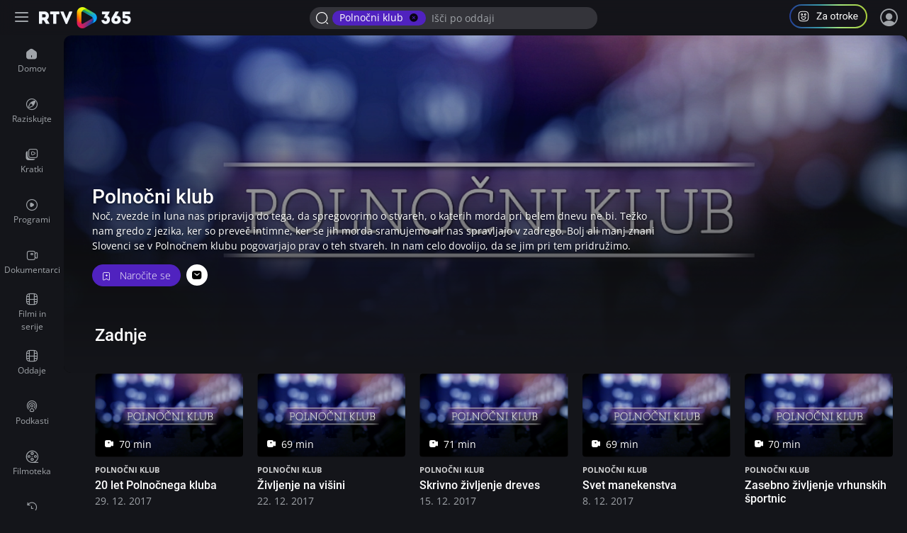

--- FILE ---
content_type: text/html; charset=UTF-8
request_url: https://365.rtvslo.si/oddaja/polnocni-klub/71
body_size: 84345
content:
<!DOCTYPE html>
<html lang="sl">
<head>
  <meta charset="utf-8">
  <meta http-equiv="X-UA-Compatible" content="IE=edge" />
  <meta name="viewport" content="width=device-width, initial-scale=1, maximum-scale=1, user-scalable=no, shrink-to-fit=no, viewport-fit=cover">
  <meta name="mobile-web-app-capable" content="yes">
  <meta name="apple-mobile-web-app-status-bar-style" content="black-translucent">
  <meta name="apple-mobile-web-app-title" content="RTV 365">
  <meta name="application-name" content="RTV 365">
  <meta name="author" content="MMC RTV Slovenija">
  
  <meta name="headline" content="Polnočni klub">
<meta name="keywords" content="rtv365, rtv 365, arhiv rtvslo, video arhiv, audio arhiv, rtv slo, rtv 4, video rtvslo">
<meta name="title" content="Polnočni klub">
<meta name="description" content="Noč, zvezde in luna nas pripravijo do tega, da spregovorimo o stvareh, o katerih morda pri belem dnevu ne bi. Težko nam gredo z jezika, ker so preveč intimne, ker se jih morda sramujemo ali nas spravljajo v zadrego. Bolj ali manj znani Slovenci se v Polnočnem klubu pogovarjajo prav o teh stvareh. In nam celo dovolijo, da se jim pri tem pridružimo.">
<link rel="image_src" href="https://img.rtvcdn.si/_up/ava/ava_misc/show_logos/polnocni_klub_zacetna_spica_0807_wide1.jpg">

<meta property="og:title" content="Polnočni klub">
<meta property="og:type" content="video.other">
<meta property="og:url" content="https://365.rtvslo.si/oddaja/polnocni-klub/71">
<meta property="og:image" content="https://img.rtvcdn.si/_up/ava/ava_misc/show_logos/polnocni_klub_zacetna_spica_0807_wide1.jpg">
<meta property="og:description" content="Noč, zvezde in luna nas pripravijo do tega, da spregovorimo o stvareh, o katerih morda pri belem dnevu ne bi. Težko nam gredo z jezika, ker so preveč intimne, ker se jih morda sramujemo ali nas spravljajo v zadrego. Bolj ali manj znani Slovenci se v Polnočnem klubu pogovarjajo prav o teh stvareh. In nam celo dovolijo, da se jim pri tem pridružimo.">
<meta property="og:site_name" content="RTV 365">

<meta name="twitter:card" content="summary_large_image">
<meta name="twitter:site" content="@rtvslo">
<meta name="twitter:title" content="Polnočni klub">
<meta name="twitter:description" content="Noč, zvezde in luna nas pripravijo do tega, da spregovorimo o stvareh, o katerih morda pri belem dnevu ne bi. Težko nam gredo z jezika, ker so preveč intimne, ker se jih morda sramujemo ali nas spravljajo v zadrego. Bolj ali manj znani Slovenci se v Polnočnem klubu pogovarjajo prav o teh stvareh. In nam celo dovolijo, da se jim pri tem pridružimo.">
<meta name="twitter:image:src" content="https://img.rtvcdn.si/_up/ava/ava_misc/show_logos/polnocni_klub_zacetna_spica_0807_wide1.jpg">

<meta name="twitter:card" content="player" />
<meta name="twitter:site" content="@rtvslo" />

<meta name="twitter:image:alt" content="Polnočni klub" />


    
    <meta name="twitter:player" content="https://365.rtvslo.si/embed/?a=1" />
    <meta name="twitter:player:width" content="1280" />
    <meta name="twitter:player:height" content="720" />
    





  <link rel="apple-touch-icon" sizes="180x180" href="/icons/apple-touch-icon.png">
  <link rel="icon" type="image/png" sizes="32x32" href="/icons/favicon-32x32.png">
  <link rel="icon" type="image/png" sizes="16x16" href="/icons/favicon-16x16.png">
  <link rel="manifest" href="/icons/site.webmanifest">
  <link rel="mask-icon" href="/icons/safari-pinned-tab.svg" color="#212121">
  <meta name="apple-mobile-web-app-title" content="RTV 365">
  <meta name="application-name" content="RTV 365">
  <meta name="msapplication-TileColor" content="#212121">
  <meta name="theme-color" content="#212121">

  <link rel="apple-touch-startup-image" href="/splashscreens/apple-splash-2048-2732.jpg" media="(device-width: 1024px) and (device-height: 1366px) and (-webkit-device-pixel-ratio: 2) and (orientation: portrait)">
  <link rel="apple-touch-startup-image" href="/splashscreens/apple-splash-2732-2048.jpg" media="(device-width: 1024px) and (device-height: 1366px) and (-webkit-device-pixel-ratio: 2) and (orientation: landscape)">
  <link rel="apple-touch-startup-image" href="/splashscreens/apple-splash-1668-2388.jpg" media="(device-width: 834px) and (device-height: 1194px) and (-webkit-device-pixel-ratio: 2) and (orientation: portrait)">
  <link rel="apple-touch-startup-image" href="/splashscreens/apple-splash-2388-1668.jpg" media="(device-width: 834px) and (device-height: 1194px) and (-webkit-device-pixel-ratio: 2) and (orientation: landscape)">
  <link rel="apple-touch-startup-image" href="/splashscreens/apple-splash-1536-2048.jpg" media="(device-width: 768px) and (device-height: 1024px) and (-webkit-device-pixel-ratio: 2) and (orientation: portrait)">
  <link rel="apple-touch-startup-image" href="/splashscreens/apple-splash-2048-1536.jpg" media="(device-width: 768px) and (device-height: 1024px) and (-webkit-device-pixel-ratio: 2) and (orientation: landscape)">
  <link rel="apple-touch-startup-image" href="/splashscreens/apple-splash-1668-2224.jpg" media="(device-width: 834px) and (device-height: 1112px) and (-webkit-device-pixel-ratio: 2) and (orientation: portrait)">
  <link rel="apple-touch-startup-image" href="/splashscreens/apple-splash-2224-1668.jpg" media="(device-width: 834px) and (device-height: 1112px) and (-webkit-device-pixel-ratio: 2) and (orientation: landscape)">
  <link rel="apple-touch-startup-image" href="/splashscreens/apple-splash-1620-2160.jpg" media="(device-width: 810px) and (device-height: 1080px) and (-webkit-device-pixel-ratio: 2) and (orientation: portrait)">
  <link rel="apple-touch-startup-image" href="/splashscreens/apple-splash-2160-1620.jpg" media="(device-width: 810px) and (device-height: 1080px) and (-webkit-device-pixel-ratio: 2) and (orientation: landscape)">
  <link rel="apple-touch-startup-image" href="/splashscreens/apple-splash-1284-2778.jpg" media="(device-width: 428px) and (device-height: 926px) and (-webkit-device-pixel-ratio: 3) and (orientation: portrait)">
  <link rel="apple-touch-startup-image" href="/splashscreens/apple-splash-2778-1284.jpg" media="(device-width: 428px) and (device-height: 926px) and (-webkit-device-pixel-ratio: 3) and (orientation: landscape)">
  <link rel="apple-touch-startup-image" href="/splashscreens/apple-splash-1170-2532.jpg" media="(device-width: 390px) and (device-height: 844px) and (-webkit-device-pixel-ratio: 3) and (orientation: portrait)">
  <link rel="apple-touch-startup-image" href="/splashscreens/apple-splash-2532-1170.jpg" media="(device-width: 390px) and (device-height: 844px) and (-webkit-device-pixel-ratio: 3) and (orientation: landscape)">
  <link rel="apple-touch-startup-image" href="/splashscreens/apple-splash-1125-2436.jpg" media="(device-width: 375px) and (device-height: 812px) and (-webkit-device-pixel-ratio: 3) and (orientation: portrait)">
  <link rel="apple-touch-startup-image" href="/splashscreens/apple-splash-2436-1125.jpg" media="(device-width: 375px) and (device-height: 812px) and (-webkit-device-pixel-ratio: 3) and (orientation: landscape)">
  <link rel="apple-touch-startup-image" href="/splashscreens/apple-splash-1242-2688.jpg" media="(device-width: 414px) and (device-height: 896px) and (-webkit-device-pixel-ratio: 3) and (orientation: portrait)">
  <link rel="apple-touch-startup-image" href="/splashscreens/apple-splash-2688-1242.jpg" media="(device-width: 414px) and (device-height: 896px) and (-webkit-device-pixel-ratio: 3) and (orientation: landscape)">
  <link rel="apple-touch-startup-image" href="/splashscreens/apple-splash-828-1792.jpg" media="(device-width: 414px) and (device-height: 896px) and (-webkit-device-pixel-ratio: 2) and (orientation: portrait)">
  <link rel="apple-touch-startup-image" href="/splashscreens/apple-splash-1792-828.jpg" media="(device-width: 414px) and (device-height: 896px) and (-webkit-device-pixel-ratio: 2) and (orientation: landscape)">
  <link rel="apple-touch-startup-image" href="/splashscreens/apple-splash-1242-2208.jpg" media="(device-width: 414px) and (device-height: 736px) and (-webkit-device-pixel-ratio: 3) and (orientation: portrait)">
  <link rel="apple-touch-startup-image" href="/splashscreens/apple-splash-2208-1242.jpg" media="(device-width: 414px) and (device-height: 736px) and (-webkit-device-pixel-ratio: 3) and (orientation: landscape)">
  <link rel="apple-touch-startup-image" href="/splashscreens/apple-splash-750-1334.jpg" media="(device-width: 375px) and (device-height: 667px) and (-webkit-device-pixel-ratio: 2) and (orientation: portrait)">
  <link rel="apple-touch-startup-image" href="/splashscreens/apple-splash-1334-750.jpg" media="(device-width: 375px) and (device-height: 667px) and (-webkit-device-pixel-ratio: 2) and (orientation: landscape)">
  <link rel="apple-touch-startup-image" href="/splashscreens/apple-splash-640-1136.jpg" media="(device-width: 320px) and (device-height: 568px) and (-webkit-device-pixel-ratio: 2) and (orientation: portrait)">
  <link rel="apple-touch-startup-image" href="/splashscreens/apple-splash-1136-640.jpg" media="(device-width: 320px) and (device-height: 568px) and (-webkit-device-pixel-ratio: 2) and (orientation: landscape)">

    <meta name="generated-time" value="2026-01-25 19:43:34">
  
  <title>Polnočni klub</title>
  
  <!-- Bootstrap core CSS -->

  <link href="https://img.rtvslo.si/_static/r345/novi/bootstrap/dist/css/bootstrap.min.css?v=novica-6" rel="stylesheet">
  <link id="dark-mode-css" href="https://img.rtvslo.si/_static/r345/novi/bootstrap/dist/css/rtvslo-theme-dark.css" rel="stylesheet">
  <link href="https://img.rtvslo.si/_static/r345/novi/bootstrap/dist/css/rtvslo-theme-rtv4d.css" rel="stylesheet">

  
  <style>
    /**
    * SOME INLINE OPTIMIZATION FOR PERFORMANCE
    */
    @media screen and (min-width: 768px) {
        #rtv4d-player .jw-icon-fullscreen{
          display: none !important;
        }
    }

    .jw-title-primary {
        display:none;
    }

    /**
      DAVOR HACKS
    */

    @media (max-width: 991.98px)
    {
      .news-block .articles-rotator-container .rotator-title-container>:first-child:not([class$="-rows-mobile"]) {
            overflow: hidden;
          display: -webkit-box;
          -webkit-box-orient: vertical;
          line-height: 17px;
          max-height: calc(34px + 1px);
          -webkit-line-clamp: 2;
          min-height: 34px;
        }
    }

    .md-news.ad-clip {
      background-color: #C7856A;
      border-radius: 5px;
    }

    .md-news.ad-clip > h5 {
      padding-top:10px;
    }

    .md-news.ad-clip > p.media-meta  {
      color:white!important;
    }
    .ad-clip {
      background-color: #362B27;
    }
    .ad-clip-label {
      position: absolute;
      top: -1.2rem;
      font-size: .75rem;
      line-height: 1.5;
      color: #C7856A;
      }
      .ad-clip-label.big {
        font-weight: 300;
        font-size: 1rem;
      }

    .scrollable-horizontal {
      overflow-x: auto;
      white-space: nowrap;
    }

    .scrollable-horizontal .btn,
    .scrollable-horizontal .row a {
      display: inline-block;
    }

    #main-bar #search-mobile-icon span {
      font-size: 24px;
    }

    .search-box-active #profileButtonMobile {
      display: none;
    }

    .rtv4d-ng .icon.theatre svg {
      max-width: 30px;
      opacity: 0.8;
    }

    .rtv4d-ng .icon.theatre svg:hover {
      opacity: 1;
    }

    .rtv4d-ng.opened-menu-playlist #playlists_paceholder .drawer-btn {
      display:flex!important;
    }

    .rtv4d-ng.opened-menu-playlist #playlists_paceholder .drawer-btn {
      display:flex!important;
    }

    .rtv4d-ng.opened-menu-playlist #playlist-menu-more-btn {
      display:none!important;
    }

    .rtv4d-ng.opened-menu-playlist #playlist-menu-less-btn {
      display:block!important;
    }

    .rtv4d-ng.opened-menu-subs #sortable-list-03 .drawer-btn {
      display:flex!important;
    }

    .rtv4d-ng.opened-menu-subs #sortable-list-03 .drawer-btn {
      display:flex!important;
    }

    .rtv4d-ng.opened-menu-subs #subs-menu-more-btn {
      display:none!important;
    }

    .rtv4d-ng.opened-menu-subs #subs-menu-less-btn {
      display:block!important;
    }

    .rtv4d-player #rtv4d-grid {
      display:none!important;
    }


    .rtv4d-ng .action-loggend-in-only {
      display: none;
    }

    .rtv4d-ng.user-logged-in .action-loggend-in-only {
      display: block;
    }

    .user-logged-out #loggedOutMsg {
      display: none;
    }

    .swiper-slide.btn:focus-visible,
    .dropdown-toggle.btn:focus-visible {
      outline-color: #FFC145;
      outline-width: 2px;
    }
}
  </style>

  <script>
    window._globalIsDev = '';

    function listOnlyPages() {
      let location = window.location.href;
      if(location.indexOf('/zgodovina') > -1) return true;
      if(location.indexOf('/narocnine') > -1) return true;
      if(location.indexOf('/moje') > -1) return true;
      if(location.indexOf('/oddaja') > -1) return true;

      return false;
    }

    function checkViewMode() {
      // If not list, keep grid
      if (document.cookie.indexOf('archiveType=list') == -1 )  return false;

      var articleArchive = document.querySelector('.article-archive');

      if (articleArchive) var selector = document.querySelector(articleArchive.dataset.archiveTypeSelectorId); // Selector

      if (selector) {
        selector.querySelector('.list').parentElement.classList.add('active');
        selector.querySelector('.grid').parentElement.classList.remove('active');
        articleArchive.classList.add('article-archive-list');
        articleArchive.classList.remove('article-archive-grid');
      }
    }

    // Cookie helper
      var cookieHelper = {
        getCookie: function(name) {
          var value = "; " + document.cookie;
          var parts = value.split("; " + name + "=");
          if (parts.length == 2) return parts.pop().split(";").shift();
        },

        setCookie: function(name, value, days) {
          var d = new Date;
          d.setTime(d.getTime() + 24*60*60*1000*days);
          document.cookie = name + "=" + value + ";domain=.rtvslo.si;path=/;expires=" + d.toGMTString() + ";secure;";
        },

        deleteCookie: function(name) { cookieHelper.setCookie(name, '', -1); },

        cookieExist: function(cookieName) {
          if (document.cookie.split(';').filter(function(item) {
            return item.includes(cookieName + '=')
          }).length) {
            //console.log('Cookie founded!');
            return true;
          }
          return false;
        }
      };
      // END: Cookie helper
  </script>

  <!-- Matomo -->
  <script
    type="text/plain"
    data-category="analytics"
  >
    var _paq = window._paq = window._paq || [];
    /* tracker methods like "setCustomDimension" should be called before "trackPageView" */
    _paq.push(['trackPageView']);
    _paq.push(['enableLinkTracking']);
    (function() {
      var u="https://matomo.rtvslo.si/";
      _paq.push(['setTrackerUrl', u+'matomo.php']);
      _paq.push(['setSiteId', '9']);
      var d=document, g=d.createElement('script'), s=d.getElementsByTagName('script')[0];
      g.async=true; g.src=u+'matomo.js'; s.parentNode.insertBefore(g,s);
    })();
  </script>
  <!-- End Matomo Code -->

  <script type="module">
    import '/pwaupdate.js';
    const el = document.createElement('pwa-update');
    document.body.appendChild(el);
  </script>

</head>

  <body class="rtv4d rtv4d-ng dark-mode rtv4d-grid oddaja transparent-main-bar-on-mobile  user-logged-out">

    <div id="messaging-broker-rtv4d"></div>
<div class="initial-tab-selectors" style="z-index: 2000; position: relative;">
    
        <a href="javascript:document.querySelector('.main-container-wrapper').focus();" tabindex="1">Pojdite na vsebino</a>
        <a href="javascript:document.querySelector('.left-drawer').querySelector('a').focus();" tabindex="1">Pojdite v osnovni meni</a>
        <a href="javascript:document.getElementById('header-search-input').focus();" tabindex="1">Iščite po vsebini</a>
    </div>
<div id="topbar" class="rtv4d-topbar">
    <div class="container-fluid">
        <div class="tbrow">
            <div class="tbleft with-tbcenter">
                <button class="left-drawer-menu-icon" aria-label="Razširi ali skrči osnovni meni levo">
                    <div class="burger-menu-icon" aria-hidden="true">
                        <span></span>
                        <span></span>
                        <span></span>
                        <span></span>
                    </div>
                </button>
                <div id="toplogo-4d">
                    <a href="/" id="homeNavigationTop"></a>
                </div>
            </div>
            <div class="tbcenter">
                <form class="tbheadersearchbox">
                    
                        <span class="tag tag-search inverted-colors" style="background-color:var(--primary-dark)">Polnočni klub
                            <a class="ml-2 icon-cross" onclick="window.location.href='/raziskuj'" href="javascript:void(0);"></a>
                        </span>
                        <input id="search-filter-widget-input" data-keyword-suggestions="false" placeholder="Išči po oddaji" data-show-max="0" data-query-url="/raziskuj?q=" data-query-url-dev="/raziskuj?q=" data-client-id="82013fb3a531d5414f478747c1aca622" name="q" type="search" autocomplete="off" >
                                        <div class="keywords-suggestions d-none"></div>
                </form>
            </div>
            <div class="tbright with-tbcenter">
                <a href="javascript:void(0)" id="profileButton" tabindex="0" role="button" aria-label="Program za otroke in mladoletnike">
                    <svg class="mr-3" style="cursor: pointer;" width="110" height="34" viewBox="0 0 110 34" fill="none" xmlns="http://www.w3.org/2000/svg">
                        <rect x="1" y="1" width="108" height="32" rx="16" stroke="url(#paint0_linear_1988_9539)" stroke-width="2" />
                        <path d="M21.9999 24.1667H17.9999C14.3799 24.1667 12.8333 22.62 12.8333 19V15C12.8333 11.38 14.3799 9.83337 17.9999 9.83337H21.9999C25.6199 9.83337 27.1666 11.38 27.1666 15V19C27.1666 22.62 25.6199 24.1667 21.9999 24.1667ZM17.9999 10.8334C14.9266 10.8334 13.8333 11.9267 13.8333 15V19C13.8333 22.0734 14.9266 23.1667 17.9999 23.1667H21.9999C25.0733 23.1667 26.1666 22.0734 26.1666 19V15C26.1666 11.9267 25.0733 10.8334 21.9999 10.8334H17.9999Z" fill="white" />
                        <path d="M22.3333 16C21.5066 16 20.8333 15.3267 20.8333 14.5C20.8333 13.6734 21.5066 13 22.3333 13C23.1599 13 23.8333 13.6734 23.8333 14.5C23.8333 15.3267 23.1599 16 22.3333 16ZM22.3333 14C22.0599 14 21.8333 14.2267 21.8333 14.5C21.8333 14.7734 22.0599 15 22.3333 15C22.6066 15 22.8333 14.7734 22.8333 14.5C22.8333 14.2267 22.6066 14 22.3333 14Z" fill="white" />
                        <path d="M17.6666 16C16.8399 16 16.1666 15.3267 16.1666 14.5C16.1666 13.6734 16.8399 13 17.6666 13C18.4933 13 19.1666 13.6734 19.1666 14.5C19.1666 15.3267 18.4933 16 17.6666 16ZM17.6666 14C17.3933 14 17.1666 14.2267 17.1666 14.5C17.1666 14.7734 17.3933 15 17.6666 15C17.9399 15 18.1666 14.7734 18.1666 14.5C18.1666 14.2267 17.9399 14 17.6666 14Z" fill="white" />
                        <path d="M19.9999 21.9667C18.0666 21.9667 16.4999 20.3934 16.4999 18.4667C16.4999 17.86 16.9933 17.3667 17.5999 17.3667H22.3999C23.0066 17.3667 23.4999 17.86 23.4999 18.4667C23.4999 20.3934 21.9333 21.9667 19.9999 21.9667ZM17.5999 18.3667C17.5466 18.3667 17.4999 18.4134 17.4999 18.4667C17.4999 19.8467 18.6199 20.9667 19.9999 20.9667C21.3799 20.9667 22.4999 19.8467 22.4999 18.4667C22.4999 18.4134 22.4533 18.3667 22.3999 18.3667H17.5999Z" fill="white" />
                        <path d="M45.834 20.4268V21.5H39.0938V20.4268H45.834ZM45.6152 12.5039L39.4082 21.5H38.5947V20.5156L44.7949 11.5469H45.6152V12.5039ZM45.0547 11.5469V12.627H38.6836V11.5469H45.0547ZM51.7197 20.2354V16.4277C51.7197 16.1361 51.6605 15.8831 51.542 15.6689C51.4281 15.4502 51.2549 15.2816 51.0225 15.1631C50.79 15.0446 50.5029 14.9854 50.1611 14.9854C49.8421 14.9854 49.5618 15.04 49.3203 15.1494C49.0833 15.2588 48.8965 15.4023 48.7598 15.5801C48.6276 15.7578 48.5615 15.9492 48.5615 16.1543H47.2969C47.2969 15.89 47.3652 15.6279 47.502 15.3682C47.6387 15.1084 47.8346 14.8737 48.0898 14.6641C48.3496 14.4499 48.6595 14.2812 49.0195 14.1582C49.3841 14.0306 49.7897 13.9668 50.2363 13.9668C50.7741 13.9668 51.248 14.0579 51.6582 14.2402C52.0729 14.4225 52.3965 14.6982 52.6289 15.0674C52.8659 15.432 52.9844 15.89 52.9844 16.4414V19.8867C52.9844 20.1328 53.0049 20.3949 53.0459 20.6729C53.0915 20.9508 53.1576 21.1901 53.2441 21.3906V21.5H51.9248C51.861 21.3542 51.8109 21.1605 51.7744 20.9189C51.738 20.6729 51.7197 20.445 51.7197 20.2354ZM51.9385 17.0156L51.9521 17.9043H50.6738C50.3138 17.9043 49.9925 17.9339 49.71 17.9932C49.4274 18.0479 49.1904 18.1322 48.999 18.2461C48.8076 18.36 48.6618 18.5036 48.5615 18.6768C48.4613 18.8454 48.4111 19.0436 48.4111 19.2715C48.4111 19.5039 48.4635 19.7158 48.5684 19.9072C48.6732 20.0986 48.8304 20.2513 49.04 20.3652C49.2542 20.4746 49.5163 20.5293 49.8262 20.5293C50.2135 20.5293 50.5553 20.4473 50.8516 20.2832C51.1478 20.1191 51.3825 19.9186 51.5557 19.6816C51.7334 19.4447 51.8291 19.2145 51.8428 18.9912L52.3828 19.5996C52.3509 19.791 52.2643 20.0029 52.123 20.2354C51.9818 20.4678 51.7926 20.6911 51.5557 20.9053C51.3232 21.1149 51.0452 21.2904 50.7217 21.4316C50.4027 21.5684 50.0426 21.6367 49.6416 21.6367C49.1403 21.6367 48.7005 21.5387 48.3223 21.3428C47.9486 21.1468 47.6569 20.8848 47.4473 20.5566C47.2422 20.224 47.1396 19.8525 47.1396 19.4424C47.1396 19.0459 47.2171 18.6973 47.3721 18.3965C47.527 18.0911 47.7503 17.8382 48.042 17.6377C48.3337 17.4326 48.6846 17.2777 49.0947 17.1729C49.5049 17.068 49.9629 17.0156 50.4688 17.0156H51.9385ZM58.1113 17.8838V17.7266C58.1113 17.1934 58.1888 16.6989 58.3438 16.2432C58.4987 15.7829 58.722 15.3841 59.0137 15.0469C59.3053 14.7051 59.6585 14.4408 60.0732 14.2539C60.488 14.0625 60.9528 13.9668 61.4678 13.9668C61.9873 13.9668 62.4544 14.0625 62.8691 14.2539C63.2884 14.4408 63.6439 14.7051 63.9355 15.0469C64.2318 15.3841 64.4574 15.7829 64.6123 16.2432C64.7673 16.6989 64.8447 17.1934 64.8447 17.7266V17.8838C64.8447 18.417 64.7673 18.9115 64.6123 19.3672C64.4574 19.8229 64.2318 20.2217 63.9355 20.5635C63.6439 20.9007 63.2907 21.165 62.876 21.3564C62.4658 21.5433 62.001 21.6367 61.4814 21.6367C60.9619 21.6367 60.4948 21.5433 60.0801 21.3564C59.6654 21.165 59.3099 20.9007 59.0137 20.5635C58.722 20.2217 58.4987 19.8229 58.3438 19.3672C58.1888 18.9115 58.1113 18.417 58.1113 17.8838ZM59.376 17.7266V17.8838C59.376 18.2529 59.4193 18.6016 59.5059 18.9297C59.5924 19.2533 59.7223 19.5404 59.8955 19.791C60.0732 20.0417 60.2943 20.2399 60.5586 20.3857C60.8229 20.527 61.1305 20.5977 61.4814 20.5977C61.8278 20.5977 62.1309 20.527 62.3906 20.3857C62.6549 20.2399 62.8737 20.0417 63.0469 19.791C63.2201 19.5404 63.3499 19.2533 63.4365 18.9297C63.5277 18.6016 63.5732 18.2529 63.5732 17.8838V17.7266C63.5732 17.362 63.5277 17.0179 63.4365 16.6943C63.3499 16.3662 63.2178 16.0768 63.04 15.8262C62.8669 15.571 62.6481 15.3704 62.3838 15.2246C62.124 15.0788 61.8187 15.0059 61.4678 15.0059C61.1214 15.0059 60.8161 15.0788 60.5518 15.2246C60.292 15.3704 60.0732 15.571 59.8955 15.8262C59.7223 16.0768 59.5924 16.3662 59.5059 16.6943C59.4193 17.0179 59.376 17.362 59.376 17.7266ZM69.5273 14.1035V15.0742H65.5283V14.1035H69.5273ZM66.8818 12.3057H68.1465V19.668C68.1465 19.9186 68.1852 20.1077 68.2627 20.2354C68.3402 20.363 68.4404 20.4473 68.5635 20.4883C68.6865 20.5293 68.8187 20.5498 68.96 20.5498C69.0648 20.5498 69.1742 20.5407 69.2881 20.5225C69.4066 20.4997 69.4954 20.4814 69.5547 20.4678L69.5615 21.5C69.4613 21.5319 69.3291 21.5615 69.165 21.5889C69.0055 21.6208 68.8118 21.6367 68.584 21.6367C68.2741 21.6367 67.9893 21.5752 67.7295 21.4521C67.4697 21.3291 67.2624 21.124 67.1074 20.8369C66.957 20.5452 66.8818 20.1533 66.8818 19.6611V12.3057ZM72.2754 15.2656V21.5H71.0107V14.1035H72.2412L72.2754 15.2656ZM74.5859 14.0625L74.5791 15.2383C74.4743 15.2155 74.374 15.2018 74.2783 15.1973C74.1872 15.1882 74.0824 15.1836 73.9639 15.1836C73.6722 15.1836 73.4147 15.2292 73.1914 15.3203C72.9681 15.4115 72.779 15.5391 72.624 15.7031C72.4691 15.8672 72.346 16.0632 72.2549 16.291C72.1683 16.5143 72.1113 16.7604 72.084 17.0293L71.7285 17.2344C71.7285 16.7878 71.7718 16.3685 71.8584 15.9766C71.9495 15.5846 72.0885 15.2383 72.2754 14.9375C72.4622 14.6322 72.6992 14.3952 72.9863 14.2266C73.278 14.0534 73.6243 13.9668 74.0254 13.9668C74.1165 13.9668 74.2214 13.9782 74.3398 14.001C74.4583 14.0192 74.5404 14.0397 74.5859 14.0625ZM75.2832 17.8838V17.7266C75.2832 17.1934 75.3607 16.6989 75.5156 16.2432C75.6706 15.7829 75.8939 15.3841 76.1855 15.0469C76.4772 14.7051 76.8304 14.4408 77.2451 14.2539C77.6598 14.0625 78.1247 13.9668 78.6396 13.9668C79.1592 13.9668 79.6263 14.0625 80.041 14.2539C80.4603 14.4408 80.8158 14.7051 81.1074 15.0469C81.4036 15.3841 81.6292 15.7829 81.7842 16.2432C81.9391 16.6989 82.0166 17.1934 82.0166 17.7266V17.8838C82.0166 18.417 81.9391 18.9115 81.7842 19.3672C81.6292 19.8229 81.4036 20.2217 81.1074 20.5635C80.8158 20.9007 80.4626 21.165 80.0479 21.3564C79.6377 21.5433 79.1729 21.6367 78.6533 21.6367C78.1338 21.6367 77.6667 21.5433 77.252 21.3564C76.8372 21.165 76.4818 20.9007 76.1855 20.5635C75.8939 20.2217 75.6706 19.8229 75.5156 19.3672C75.3607 18.9115 75.2832 18.417 75.2832 17.8838ZM76.5479 17.7266V17.8838C76.5479 18.2529 76.5911 18.6016 76.6777 18.9297C76.7643 19.2533 76.8942 19.5404 77.0674 19.791C77.2451 20.0417 77.4661 20.2399 77.7305 20.3857C77.9948 20.527 78.3024 20.5977 78.6533 20.5977C78.9997 20.5977 79.3027 20.527 79.5625 20.3857C79.8268 20.2399 80.0456 20.0417 80.2188 19.791C80.3919 19.5404 80.5218 19.2533 80.6084 18.9297C80.6995 18.6016 80.7451 18.2529 80.7451 17.8838V17.7266C80.7451 17.362 80.6995 17.0179 80.6084 16.6943C80.5218 16.3662 80.3896 16.0768 80.2119 15.8262C80.0387 15.571 79.82 15.3704 79.5557 15.2246C79.2959 15.0788 78.9906 15.0059 78.6396 15.0059C78.2933 15.0059 77.988 15.0788 77.7236 15.2246C77.4639 15.3704 77.2451 15.571 77.0674 15.8262C76.8942 16.0768 76.7643 16.3662 76.6777 16.6943C76.5911 17.0179 76.5479 17.362 76.5479 17.7266ZM84.874 11V21.5H83.6025V11H84.874ZM89.3926 14.1035L86.166 17.5557L84.3613 19.4287L84.2588 18.082L85.5508 16.5371L87.8477 14.1035H89.3926ZM88.2373 21.5L85.5986 17.9727L86.2549 16.8447L89.7275 21.5H88.2373ZM93.6309 21.6367C93.1159 21.6367 92.6488 21.5501 92.2295 21.377C91.8148 21.1992 91.457 20.9508 91.1562 20.6318C90.86 20.3128 90.6322 19.9346 90.4727 19.4971C90.3132 19.0596 90.2334 18.5811 90.2334 18.0615V17.7744C90.2334 17.1729 90.3223 16.6374 90.5 16.168C90.6777 15.694 90.9193 15.293 91.2246 14.9648C91.5299 14.6367 91.8763 14.3883 92.2637 14.2197C92.651 14.0511 93.0521 13.9668 93.4668 13.9668C93.9954 13.9668 94.4512 14.0579 94.834 14.2402C95.2214 14.4225 95.5381 14.6777 95.7842 15.0059C96.0303 15.3294 96.2126 15.7122 96.3311 16.1543C96.4495 16.5918 96.5088 17.0703 96.5088 17.5898V18.1572H90.9854V17.125H95.2441V17.0293C95.2259 16.7012 95.1576 16.3822 95.0391 16.0723C94.9251 15.7624 94.7428 15.5072 94.4922 15.3066C94.2415 15.1061 93.8997 15.0059 93.4668 15.0059C93.1797 15.0059 92.9154 15.0674 92.6738 15.1904C92.4323 15.3089 92.2249 15.4867 92.0518 15.7236C91.8786 15.9606 91.7441 16.25 91.6484 16.5918C91.5527 16.9336 91.5049 17.3278 91.5049 17.7744V18.0615C91.5049 18.4124 91.5527 18.7428 91.6484 19.0527C91.7487 19.3581 91.8923 19.627 92.0791 19.8594C92.2705 20.0918 92.5007 20.2741 92.7695 20.4062C93.043 20.5384 93.3529 20.6045 93.6992 20.6045C94.1458 20.6045 94.5241 20.5133 94.834 20.3311C95.1439 20.1488 95.415 19.9049 95.6475 19.5996L96.4131 20.208C96.2536 20.4495 96.0508 20.6797 95.8047 20.8984C95.5586 21.1172 95.2555 21.2949 94.8955 21.4316C94.54 21.5684 94.1185 21.6367 93.6309 21.6367Z" fill="white" />
                        <defs>
                        <linearGradient id="paint0_linear_1988_9539" x1="110" y1="17.09" x2="-4.08448e-07" y2="17.09" gradientUnits="userSpaceOnUse">
                            <stop stop-color="#ABCF3B" />
                            <stop offset="0.365" stop-color="#A1E47F" />
                            <stop offset="0.615" stop-color="#3A9AA9" />
                            <stop offset="1" stop-color="#243F96" />
                        </linearGradient>
                        </defs>
                    </svg>
                </a>
                <!--<button id="profileButton" class="mr-3 btn btn-pill btn-sm inverted-colors" style="background-color: var(--blue-raprvi);">
                <span class="icon-za-otroke-outline drawer-compact-btn-icon mr-1" style="position: relative;
                top: 2px;"></span>
                Za otroke
                </button>-->
                <div class="header-profile user_loggend_out">
                    <a href="javascript:void(0)" id="tbdesktopprofileicon" class="profile-img sign-in" title="Prijava" aria-label="Prijava">
                        <span class="bottom-tooltip">Prijava</span>
                    </a>
                    <div class="tbprofiledropdown">
                        <form action="/prijava" method="POST">
                            <input type="hidden" name="action" value="login">
                            <div class="tbformgroup">
                                <label for="user">Uporabniško ime:</label>
                                <input type="text" class="tbformcontrol" id="user" name="user" aria-describedby="userHelp" autocomplete="on">
                            </div>
                            <div class="tbformgroup">
                                <label for="pass">Geslo:</label>
                                <input type="password" class="tbformcontrol" id="pass" name="pass" autocomplete="on">
                            </div>
                            <div class="tbformgroup">
                                <button type="submit" class="btn btn-pill btn-primary-dark">Prijavi</button>
                                <a href="https://www.rtvslo.si/registracija" class="register">Registracija</a>
                            </div>
                        </form>
                        <a href="https://www.rtvslo.si/izgubljenogeslo" class="tblostpassword" title="Pozabljeno geslo?" aria-label="Pozabljeno geslo?">Pozabljeno geslo?</a>
                        <a href="https://www.rtvslo.si/uporaba/uporabniski-racun-rtvslo-si/455921" class="tblostpassword" title="Več o uporabniškem računu?" aria-label="Več o uporabniškem računu?">Več o uporabniškem računu?</a>
                    </div>
                </div>
                <div class="header-profile user_loggend_in">
                    <a href="javascript:void(0);" id="user_loggend_in_avatar" class="profile-img" aria-hidden="true"></a>
                    <div class="tbprofiledropdown">
                        <h2 id="user_loggend_in_name"></h2>
                        <a href="/odjava" class="btn btn-primary-dark mr-2" title="Odjava" aria-label="Odjava">Odjava</a>
                        <a href="https://www.rtvslo.si/racun" class="btn btn-primary-dark" title="Profil" aria-label="Profil"><span class="icon-cog mr-2"></span>Profil</a>
                    </div>
                </div>
                
            </div>
        </div>
    </div>
  </div>

    <div id="main-bar">
<div class="top-container d-lg-none">
    <div class="row">
        <div class="col-12 d-flex align-items-center">

            <div id="standalone-back-button" role="button" aria-label="Nazaj" onclick="window.history.back();"></div>

            
                <div id="menu-logo">
                    <a href="/">365</a>
                </div>
            
            <div class="full-header-search-box">
                <div class="header-search-box-title">Iskanje oddaja</div>
                <form class="header-search-box">
                    
                    <span class="tag tag-search inverted-colors" style="background-color:var(--teal)">Polnočni klub<a class="ml-2 icon-cross" onclick="window.location.href='/raziskuj'" href="javascript:void(0);"></a></span>
                                                            <input
                     id="search-filter-widget-input-mobile"
                        data-keyword-suggestions="false" placeholder="Išči po oddaji" data-show-max="0"
                                        data-query-url="/raziskuj?q=" data-query-url-dev="/raziskuj?q="
                    data-client-id="82013fb3a531d5414f478747c1aca622" name="q" type="search" autocomplete="off"
                    >
                    <!--<span class="tag tag-search">Televizija<a class="ml-2 icon-cross" href="javascript:something();"></a></span>-->
                    <button type="submit" value="Submit"></button>
                    <div class="header-search-box-close"></div>
                    <div class="keywords-suggestions d-none"></div>
                </form>
            </div>

            <div id="right-menu" class="d-flex align-items-center ml-auto">
                <div id="search-mobile-icon">
                    <span class="icon-search-outline"></span>
                </div>

                <div id="profileButtonMobile" class="ml-4 pt-1">
                    <svg width="30" height="30" viewBox="0 0 80 80" fill="none" xmlns="http://www.w3.org/2000/svg">
                    <circle cx="40" cy="40" r="37.3333" stroke="url(#paint0_linear_3680_17550)" stroke-width="5.33333" />
                    <path d="M45.25 58.8125H34.75C25.2475 58.8125 21.1875 54.7525 21.1875 45.25V34.75C21.1875 25.2475 25.2475 21.1875 34.75 21.1875H45.25C54.7525 21.1875 58.8125 25.2475 58.8125 34.75V45.25C58.8125 54.7525 54.7525 58.8125 45.25 58.8125ZM34.75 23.8125C26.6825 23.8125 23.8125 26.6825 23.8125 34.75V45.25C23.8125 53.3175 26.6825 56.1875 34.75 56.1875H45.25C53.3175 56.1875 56.1875 53.3175 56.1875 45.25V34.75C56.1875 26.6825 53.3175 23.8125 45.25 23.8125H34.75Z" fill="white" />
                    <path d="M46.125 37.375C43.955 37.375 42.1875 35.6075 42.1875 33.4375C42.1875 31.2675 43.955 29.5 46.125 29.5C48.295 29.5 50.0625 31.2675 50.0625 33.4375C50.0625 35.6075 48.295 37.375 46.125 37.375ZM46.125 32.125C45.4075 32.125 44.8125 32.72 44.8125 33.4375C44.8125 34.155 45.4075 34.75 46.125 34.75C46.8425 34.75 47.4375 34.155 47.4375 33.4375C47.4375 32.72 46.8425 32.125 46.125 32.125Z" fill="white" />
                    <path d="M33.875 37.375C31.705 37.375 29.9375 35.6075 29.9375 33.4375C29.9375 31.2675 31.705 29.5 33.875 29.5C36.045 29.5 37.8125 31.2675 37.8125 33.4375C37.8125 35.6075 36.045 37.375 33.875 37.375ZM33.875 32.125C33.1575 32.125 32.5625 32.72 32.5625 33.4375C32.5625 34.155 33.1575 34.75 33.875 34.75C34.5925 34.75 35.1875 34.155 35.1875 33.4375C35.1875 32.72 34.5925 32.125 33.875 32.125Z" fill="white" />
                    <path d="M40 53.0375C34.925 53.0375 30.8125 48.9075 30.8125 43.85C30.8125 42.2575 32.1075 40.9625 33.7 40.9625H46.3C47.8925 40.9625 49.1875 42.2575 49.1875 43.85C49.1875 48.9075 45.075 53.0375 40 53.0375ZM33.7 43.5875C33.56 43.5875 33.4375 43.71 33.4375 43.85C33.4375 47.4725 36.3775 50.4125 40 50.4125C43.6225 50.4125 46.5625 47.4725 46.5625 43.85C46.5625 43.71 46.44 43.5875 46.3 43.5875H33.7Z" fill="white" />
                    <defs>
                        <linearGradient id="paint0_linear_3680_17550" x1="88.3771" y1="40" x2="0" y2="40" gradientUnits="userSpaceOnUse">
                        <stop stop-color="#ABCF3B" />
                        <stop offset="0.35" stop-color="#A1E47F" />
                        <stop offset="0.66" stop-color="#3A9AA9" />
                        <stop offset="1" stop-color="#243F96" />
                        </linearGradient>
                    </defs>
                    </svg>
                </div>

                <div class="header-profile ml-4">
                    
                    <a id="user_loggend_in_avatar_mobile" href="javascript:void(0);" class="profile-img sign-in" data-toggle="modal" data-target="#mobile-user-modal"></a>
                                    </div>
                <div class="header-profile ml-4 mr-1">
                    <a id="mobile-menu-btn-4d"  href="javascript:void(0);">
                        <span class="bottom-bar-btn-icon">
                            <span class="icon-burger-menu" style="opacity: 0.95;color:white;font-size: 1.33rem;line-height: 1.5;"></span>
                        </span>

                    </a>
                </div>
            </div>

        </div>
    </div>
</div>
<!-- Livesearch drawer -->
<div id="search-results-drawer" class="search-results">
    <div class="container">
        <div class="row justify-content-center">
            <div class="col-12">
                <div id="search-results-type-selector" class="d-flex justify-content-center my-2 mt-lg-3">
                    <a class="btn btn-outline-primary btn-sm ml-4" data-type="tv" href="javascript:void(0);" title="TV">
                        <span class="icon-video mr-1" aria-hidden="true"></span>Televizija
                    </a>
                    <a class="btn btn-outline-primary btn-sm ml-4" data-type="radio" href="javascript:void(0);" title="Radio">
                        <span class="icon-audio mr-1" aria-hidden="true"></span>Radio
                    </a>
                </div>
            </div>
            <div class="col-md-12 mobile-content-scroll">
                <div id="results-drawer-loader" class="loader"></div>
                <div id="results-drawer-container">
                    <!-- Default drawer template-->
                    <div class="row d-none" id="default-drawer-template">
                        <div class="col-md-6">
                            <h3 class="search-section-title d-none d-md-block">Predlogi</h3>
                            <div id="results-drawer-keywords-news">
                                <p class="muted">Ni najdenih zadetkov.</p>
                            </div>
                        </div>
                        <div class="col-md-6">
                            <hr class="m-0 d-md-none">
                            <h3 class="search-section-title">Rezultati iskanja</h3>
                            <div id="results-drawer-articles-news">
                                <p class="muted">Ni najdenih zadetkov.</p>
                            </div>
                        </div>
                    </div>
                    <!-- END: Default drawer template-->

                    <!-- ORG drawer template-->
                    <div class="row d-none" id="org-drawer-template">
                        <div class="col-12">
                            <h3 class="search-section-title d-none d-md-block">Rezultati iskanja</h3>
                            <div id="results-drawer-articles-org" class="row">
                                <p class="muted">Ni najdenih zadetkov.</p>
                            </div>
                        </div>
                    </div>
                    <!-- END: ORG drawer template-->

                    <!-- TV drawer template-->
                    <div class="row d-none" id="tv-drawer-template">
                        <div class="col-12">
                            <h3 class="search-section-title d-none d-md-block">Rezultati iskanja</h3>
                            <div id="results-drawer-tv" class="row">
                                <div class="col-12">
                                    <p class="muted">Ni najdenih zadetkov.</p>
                                </div>
                            </div>
                        </div>
                    </div>
                    <!-- END: TV drawer template-->

                    <!-- Radio drawer template-->
                    <div class="row d-none" id="radio-drawer-template">
                        <div class="col-12">
                            <h3 class="search-section-title d-none d-md-block">Rezultati iskanja</h3>
                            <div id="results-drawer-radio" class="row">
                                <div class="col-12">
                                    <p class="muted">Ni najdenih zadetkov.</p>
                                </div>
                            </div>
                        </div>
                    </div>
                    <!-- END: Radio drawer template-->

                    <button class="float-right btn btn-sm btn-primary-dark" onclick="mobile ? livesearchQuery(document.querySelector('input#full-header-search-input').value) : livesearchQuery(document.querySelector('input#header-search-input').value);">Več zadetkov<span class="ml-2 icon-arrow-right"></span></button>
                </div>
            </div>
        </div>
    </div>
</div>
<!-- END: Livesearch drawer -->
    </div>
<div id="mobile-bottom-bar">
    <a class="mobile-bottom-bar-btn " href="/">
        <span class="bottom-bar-btn-icon">
            <span class="icon-home active-icon"></span>
            <span class="icon-home-outline inactive-icon"></span>
        </span>
        <span class="bottom-bar-btn-text">RTV 365</span>
    </a>
    <a class="mobile-bottom-bar-btn  " href="/kratki">
        <span class="bottom-bar-btn-icon">
            <span class="icon-shorts-outline"></span>
        </span>
        <span class="bottom-bar-btn-text">Kratki</span>
    </a>
    <a class="mobile-bottom-bar-btn " href="/programi">
        <span class="bottom-bar-btn-icon">
            <span class="icon-live active-icon"></span>
            <span class="icon-live-outline inactive-icon"></span>
        </span>
        <span class="bottom-bar-btn-text">Programi</span>
    </a>
    <a class="mobile-bottom-bar-btn " href="/oddaje">
        <span class="bottom-bar-btn-icon">
            <span class="icon-film-outline"></span>
        </span>
        <span class="bottom-bar-btn-text">Oddaje</span>
    </a>
    <a class="mobile-bottom-bar-btn " href="/podkasti">
        <span class="bottom-bar-btn-icon">
            <span class="icon-podcast"></span>
        </span>
        <span class="bottom-bar-btn-text">Podkasti</span>
    </a>
    <!--<a class="mobile-bottom-bar-btn " href="/filmoteka">
      <span class="bottom-bar-btn-icon">
        <span class="icon-film2-outline"></span>
      </span>
      <span class="bottom-bar-btn-text">Filmoteka</span>
    </a>-->
    <a class="mobile-bottom-bar-btn " href="/narocnine">
        <span class="bottom-bar-btn-icon">
            <span class="icon-narocnine active-icon"></span>
            <span class="icon-narocnine-outline inactive-icon"></span>
        </span>
        <span class="bottom-bar-btn-text">Moj 365</span>
    </a>
    <!--<a id="mobile-menu-btn-4d" class="mobile-bottom-bar-btn" href="javascript:void(0);">
        <span class="bottom-bar-btn-icon">
            <span class="icon-burger-menu"></span>
        </span>
        <span class="bottom-bar-btn-text">Menu</span>
    </a>-->
</div>
<!-- Article results template -->
<div id="article-container-small-template" style="display: none;">
    <div class="article-container article-container-small">
        <div class="row">
            <div class="d-none d-md-block col-md-4 image">
                <a href="" class="image-link container-16-9 template-link">
                    <img class="img-fluid template-image" src="">
                </a>
            </div>
            <div class="col-12 col-md-8 title">
                <h5 class="mb-1">
                    <span class="template-icon"></span>
                    <span class="news-cat"><a class="template-category-link" href="#"></a></span>
                    <a class="template-link template-title" href=""></a>
                </h5>
                <p class="published template-published mb-1"></p>
                <p class="text-muted template-excerpt mb-0" style="line-height: 1.3; font-size: .75rem;"></p>
            </div>
        </div>
    </div>
</div>
<!-- END: Article results template -->
<!-- Page results template -->
<div id="page-container-small-template" style="display: none;">
    <div class="article-container article-container-small">
        <div class="row">
            <div class="d-none d-md-block col-md-4 image">
                <a href="" class="image-link container-16-9 template-link">
                    <img class="img-fluid template-image" src="">
                </a>
            </div>
            <div class="col-12 col-md-8 title">
                <h5>
                    <a class="template-link template-title" href=""></a>
                </h5>
            </div>
        </div>
    </div>
</div>
<!-- END: Page results template -->
<!-- Keyword results template -->
<div id="keywords-template" style="display: none;">
    <a href="" class="keyword"></a>
</div>
<!-- END: Keyword results template -->
<!-- AVA results template -->
<div id="ava-template" style="display: none;">
    <div class="article-container article-container-small col-md-6">
        <div class="row">
            <div class="d-none d-md-block col-md-4 image">
                <a href="" class="image-link image-container container-16-9 template-link player has-media-meta" tabindex="-1" target="_blank" onclick="$.showPopup('vod',this.getAttribute('data-ava-id'), {target: 'popup', client: '82013fb3a531d5414f478747c1aca622', autostart: 'true'}); return false;">
                    <div class="media-meta-time"></div>
                    <div class="media-meta-icon"></div>
                    <img class="img-fluid template-image" src="">
                </a>
            </div>
            <div class="col-12 col-md-8 title">
                <h5>
                    <span class="template-icon"></span>
                    <span class="news-cat"><a class="template-category-link" href="#"></a></span>
                    <a class="template-link template-title" href="" target="_blank" onclick="$.showPopup('vod',this.getAttribute('data-ava-id'), {target: 'popup', client: '82013fb3a531d5414f478747c1aca622', autostart: 'true'}); return false;"></a>
                </h5>
                <p class="published template-published"></p>
            </div>
        </div>
    </div>
</div>
<!-- END: AVA results template -->
<div class="left-drawer-compact" role="menu" aria-label="Kompakten meni">

    <div class="container-1-1">
        <a role="menuitem" href="/" class="drawer-compact-btn " id="homeNavigation">
            <span class="icon-home drawer-compact-btn-icon"></span>
            <span class="drawer-compact-btn-text">Domov</span>
        </a>
    </div>
    <div class="container-1-1">
        <a role="menuitem" href="/raziskuj" class="drawer-compact-btn " id="exploreNavigation">
            <span class="icon-compass-outline drawer-compact-btn-icon"></span>
            <span class="drawer-compact-btn-text">Raziskujte</span>
        </a>
    </div>
    <div class="container-1-1">
        <a role="menuitem" href="/kratki" class="drawer-compact-btn ">
            <span class="icon-shorts-outline drawer-compact-btn-icon"></span>
            <span class="drawer-compact-btn-text">Kratki</span>
        </a>
    </div>
    <div class="container-1-1">
        <a role="menuitem" href="/programi" class="drawer-compact-btn ">
            <span class="icon-live-outline drawer-compact-btn-icon"></span>
            <span class="drawer-compact-btn-text" style="text-align:center;" aria-label="Programi - ogled v živo">Programi</span>
        </a>
    </div>
    <div class="container-1-1">
        <a role="menuitem" href="/dokumentarci" class="drawer-compact-btn ">
            <span class="icon-video-outline drawer-compact-btn-icon"></span>
            <span class="drawer-compact-btn-text" style="text-align:center;">Dokumentarci</span>
        </a>
    </div>
    <div class="container-1-1">
        <a role="menuitem" href="/filmi-serije" class="drawer-compact-btn ">
            <span class="icon-film-outline drawer-compact-btn-icon"></span>
            <span class="drawer-compact-btn-text" style="text-align:center;">Filmi in serije</span>
        </a>
    </div>
    <div class="container-1-1">
        <a role="menuitem" href="/oddaje" class="drawer-compact-btn ">
            <span class="icon-film-outline drawer-compact-btn-icon"></span>
            <span class="drawer-compact-btn-text" style="text-align:center;">Oddaje</span>
        </a>
    </div>
    <div class="container-1-1">
        <a role="menuitem" href="/podkasti" class="drawer-compact-btn ">
            <span class="icon-podcast-outline drawer-compact-btn-icon"></span>
            <span class="drawer-compact-btn-text" style="text-align:center;">Podkasti</span>
        </a>
    </div>
    <div class="container-1-1">
        <a role="menuitem" href="/filmoteka" class="drawer-compact-btn ">
            <span class="icon-film2-outline drawer-compact-btn-icon"></span>
            <span class="drawer-compact-btn-text" style="text-align:center;">Filmoteka</span>
        </a>
    </div>
    <div class="container-1-1">
        <a role="menuitem" href="/zgodovina" class="drawer-compact-btn ">
            <span class="icon-history drawer-compact-btn-icon"></span>
            <span class="drawer-compact-btn-text">Zgodovina</span>
        </a>
    </div>
    <div class="container-1-1">
        <a role="menuitem" href="/zate" class="drawer-compact-btn ">
            <span class="icon-for-you drawer-compact-btn-icon"></span>
            <span class="drawer-compact-btn-text">Zate</span>
        </a>
    </div>
    <div class="container-1-1">
        <a role="menuitem" href="/seznam/moje" class="drawer-compact-btn ">
            <span class="icon-playlist-play drawer-compact-btn-icon"></span>
            <span class="drawer-compact-btn-text">Shranjeno</span>
        </a>
    </div>
    <div class="container-1-1">
        <a role="menuitem" href="/narocnine" class="drawer-compact-btn ">
            <span class="icon-narocnine-outline drawer-compact-btn-icon"></span>
            <span class="drawer-compact-btn-text">Moj izbor</span>
        </a>
    </div>
    <div class="container-1-1">
        <a role="menuitem" href="javascript:void(0);" class="drawer-compact-btn" onclick="event.stopPropagation();document.getElementById('mobile-menu-btn-4d').click();">
            <span class="icon-dots-horizontal-triple drawer-compact-btn-icon" style="font-size:1.5rem;"></span>
            <span class="drawer-compact-btn-text">Več</span>
        </a>
    </div>

</div>
<div class="left-drawer" role="menu">

    <div class="left-drawer-section" role="group" aria-label="Osnovni meni">
        <a role="menuitem" href="/" class="d-none d-sm-block drawer-btn ">
            <span class="drawer-btn-icon icon-home-outline"></span>
            <span class="drawer-btn-text">Domov</span>
        </a>
        <a role="menuitem" href="/raziskuj" class="drawer-btn ">
            <span class="drawer-btn-icon icon-compass-outline"></span>
            <span class="drawer-btn-text">Raziskujte</span>
        </a>
        <a role="menuitem" href="/kratki" class="drawer-btn ">
            <span class="drawer-btn-icon icon-shorts-outline"></span>
            <span class="drawer-btn-text">Kratki</span>
        </a>
        <a role="menuitem" href="/programi" class="drawer-btn ">
            <span class="drawer-btn-icon icon-live-outline"></span>
            <span class="drawer-btn-text" style="text-align:center;" aria-label="Programi - ogled v živo">Programi</span>
        </a>
        <a role="menuitem" href="/dokumentarci" class="drawer-btn ">
            <span class="drawer-btn-icon icon-video-outline"></span>
            <span class="drawer-btn-text">Dokumentarci</span>
        </a>
        <a role="menuitem" href="/filmi-serije" class="drawer-btn ">
            <span class="drawer-btn-icon icon-film-outline"></span>
            <span class="drawer-btn-text">Filmi in serije</span>
        </a>
        <a role="menuitem" href="/oddaje" class="drawer-btn ">
            <span class="drawer-btn-icon icon-film-outline"></span>
            <span class="drawer-btn-text">Oddaje</span>
        </a>
        <a role="menuitem" href="/podkasti" class="drawer-btn ">
            <span class="drawer-btn-icon icon-podcast-outline"></span>
            <span class="drawer-btn-text" style="text-align:center;">Podkasti</span>
        </a>
        <div class="drawer-delimiter"></div>
    </div>

    <div class="left-drawer-section" role="group" aria-describedby="placljivoTitle">
        <div class="drawer-title" id="placljivoTitle">Plačljivo</div>
        <a role="menuitem" href="/filmoteka" class="drawer-btn ">
            <span class="drawer-btn-icon icon-film2-outline"></span>
            <span class="drawer-btn-text" style="text-align:center;">Filmoteka</span>
        </a>
        <div class="drawer-delimiter"></div>
    </div>

    <div class="left-drawer-section" role="group" aria-describedby="moj365Title">
        <div class="drawer-title" id="moj365Title">Moj 365</div>
        <a role="menuitem" href="/zgodovina" class="drawer-btn ">
            <span class="drawer-btn-icon icon-history"></span>
            <span class="drawer-btn-text">Zgodovina</span>
        </a>
        <a role="menuitem" href="/zate" class="drawer-btn ">
            <span class="drawer-btn-icon icon-for-you-outline"></span>
            <span class="drawer-btn-text">Zate</span>
        </a>
        <div id="sortable-list-03">
            <a role="menuitem" href="/narocnine" class="drawer-btn ">
                <span class="drawer-btn-icon icon-narocnine-outline"></span>
                <span class="drawer-btn-text">Moj izbor</span>
            </a>
                    </div>
        <a id="subs-menu-more-btn" onclick="helpers4dModul.dEvent('EVENT_SUBS_MENU_MORE');" href="javascript:void(0);" class="drawer-btn" style="display:none;">
            <span class="icon-arrow2-down drawer-btn-icon" style="transform: scale(.7);"></span>
            <span class="drawer-btn-text">Pokaži več</span>
        </a>
        <a id="subs-menu-less-btn" onclick="helpers4dModul.dEvent('EVENT_SUBS_MENU_LESS');" href="javascript:void(0);" class="drawer-btn" style="display:none;">
            <span class="icon-arrow2-up drawer-btn-icon" style="transform: scale(.7);"></span>
            <span class="drawer-btn-text">Pokaži manj</span>
        </a>
        <div id="sortable-list-02">
            <span>
                <a role="menuitem" href="/seznam/moje" class="drawer-btn">
                    <span class="icon-bookmarks-outline drawer-btn-icon"></span>
                    <span class="drawer-btn-text">Shranjeno</span>
                </a>
            </span>
            <span id="playlists_paceholder">
                            </span>
        </div>
        <a id="playlist-menu-more-btn" onclick="helpers4dModul.dEvent('EVENT_PLAYLIST_MENU_MORE');" href="javascript:void(0);" class="drawer-btn" style="display:none;">
            <span class="icon-arrow2-down drawer-btn-icon" style="transform: scale(.7);"></span>
            <span class="drawer-btn-text">Pokaži še (-4)</span>
        </a>
        <a id="playlist-menu-less-btn" onclick="helpers4dModul.dEvent('EVENT_PLAYLIST_MENU_LESS');" href="javascript:void(0);" class="drawer-btn" style="display:none;">
            <span class="icon-arrow2-up drawer-btn-icon" style="transform: scale(.7);"></span>
            <span class="drawer-btn-text">Pokaži manj</span>
        </a>
    </div>

    <div class="drawer-delimiter"></div>

    <div class="mt-auto p-3" role="menu" id="drawer-privacy-menu" aria-label="Nastavitev zasebnosti in pogoji uporabe">
        <a role="menuitem" href="https://www.rtvslo.si/uporaba/pogoji-uporabe/455920" target="_blank" class="drawer-secondary-menu-text" aria-label="Pogoji uporabe">Pogoji uporabe</a>
        <a role="menuitem" href="javascript:void(0);" onclick="CookieConsent.show(true);" class="drawer-secondary-menu-text" aria-label="Nastavitve zasebnosti">Nastavitve zasebnosti</a>
        <a role="menuitem" href="https://www.rtvslo.si/uporaba/uporaba-spletnih-piskotkov/455918" target="_blank" class="drawer-secondary-menu-text" aria-label="Spletni piškotki">Spletni piškotki</a>
        <a role="menuitem" href="https://www.rtvslo.si/rtv/kdo-smo/varstvo-osebnih-podatkov/467509" target="_blank" class="drawer-secondary-menu-text" aria-label="Varstvo osebnih podatkov">Varstvo osebnih podatkov</a>
    </div>

</div>

<script>
    if (!document.body.classList.contains('rtv4d-player') && window.matchMedia("(min-width: 1500px)").matches) {
        // Execute drawer open before paint
        (function() {
            if (window.matchMedia("(max-width: 992px)").matches || document.body.classList.contains('rtv4d-player'))
                return false;

            function openDrawer() {
            document.querySelector('.left-drawer').classList.add('open');
            document.body.classList.add('left-drawer-open');
            }

            if ((document.cookie.indexOf('rtv4DLeftDrawer=preferredClosed') == -1) && window.matchMedia("(min-width: 1500px)").matches) { // XXL Desktop
                openDrawer();
            } else if (document.cookie.indexOf('rtv4DLeftDrawer=preferredOpen') != -1) { // Tablet
                openDrawer();
            }
        })();
    }
</script>
<div class="modal fade" id="confirm-remove" tabindex="-1" role="dialog" aria-hidden="true">
    <div class="modal-dialog">
        <div class="modal-content">
            <div class="modal-header">
                <h5 class="modal-title">Želite resnično odstraniti seznam "<span class="removed-item-name"></span>"?</h5>
                <button type="button" class="close" data-dismiss="modal" aria-label="Close">
                    <span aria-hidden="true">&times;</span>
                </button>
            </div>
            <div class="modal-body">
                <button type="button" class="btn btn-default" data-dismiss="modal">Prekliči</button>
                <a class="btn btn-danger ml-2" href="javascript:void(0);" onclick="helpers4dModul.dEvent('EVENT_PLAYLIST_DELETE');(new BSN.Modal('#confirm-remove')).hide();">Odstrani</a>
            </div>
        </div>
    </div>
</div>

<div class="modal fade" id="add-new-playlist" tabindex="-1" role="dialog" aria-hidden="true">
    <div class="modal-dialog">
        <div class="modal-content">
            <div class="modal-header">
                <h5 class="modal-title"><span class="icon-bookmark mr-2"></span>Dodaj na seznam</h5>
                <button type="button" class="close" data-dismiss="modal" aria-label="Close">
                    <span aria-hidden="true">&times;</span>
                </button>
            </div>
            <div class="modal-body">
                <div id="playlist-modal-window-holder">
                                    </div>
                <hr />
                <div class="input-group mt-3">
                    <input type="text" class="form-control" placeholder="Ustvari nov seznam" aria-label="Ustvari nov seznam" id="create-new-playlist">
                    <div class="input-group-append">
                        <button class="btn btn-primary" type="button" onclick="helpers4dModul.dEvent('EVENT_PLAYLIST_CREATE', document.getElementById('create-new-playlist').value);document.getElementById('create-new-playlist').value = '';"><span class="icon-plus"></span></button>
                    </div>
                </div>
            </div>
        </div>
    </div>
</div>

<script type="text/javascript">
    // DejanC, več o API-ju: https://github.com/SortableJS/Sortable

    function confirmRemoveName(name, id) {
        document.getElementById('confirm-remove').querySelector('.removed-item-name').textContent = name;
    }

    var drawerSettings = {
        sortableLists: [],

        open: function (listID, currentBtn) {
            currentBtn.parentElement.querySelector('.settings-btn-open').classList.add('d-none');
            currentBtn.parentElement.querySelector('.settings-btn-close').classList.remove('d-none');
            document.getElementById(listID).classList.add('show-settings');

            sortableList = document.getElementById(listID);
            this.sortableLists[listID] = new Sortable(sortableList, {
                handle: '.reorder-btn', // handle's class
                ghostClass: 'active',
                animation: 150
            });

            // Show "Save" button
            sortableListBtn = document.getElementById(listID + '-btn');
            if (sortableListBtn) sortableListBtn.classList.remove('d-none');
        },

        close: function (listID, currentBtn) {
            currentBtn.parentElement.querySelector('.settings-btn-open').classList.remove('d-none');
            currentBtn.parentElement.querySelector('.settings-btn-close').classList.add('d-none');
            document.getElementById(listID).classList.remove('show-settings');

            this.sortableLists[listID].destroy();

            // Hide "Save" button
            sortableListBtn = document.getElementById(listID + '-btn');
            if (sortableListBtn) sortableListBtn.classList.add('d-none');
        }
    }


    // Keep modal drawer open on some modals
    document.getElementById('confirm-remove').addEventListener('show.bs.modal', () => {
        rtv4DLeftDrawer.keepOpen(true);
    }, false);
    document.getElementById('add-new-playlist').addEventListener('show.bs.modal', () => {
        rtv4DLeftDrawer.keepOpen(true);
    }, false);

    document.getElementById('confirm-remove').addEventListener('hide.bs.modal', () => {
        rtv4DLeftDrawer.keepOpen(false);
    }, false);
    document.getElementById('add-new-playlist').addEventListener('hide.bs.modal', () => {
        rtv4DLeftDrawer.keepOpen(false);
    }, false);
</script>

    <div id="main-container" tabindex="-1">
<style>
  .fullscreen-wrapper {
    background-color: #14151A;
    width: 100%;
    min-height: 100vh;
    /* Use viewport height to ensure it covers the full height of the window */
    position: fixed;
    top: 0;
    left: 0;
    align-items: center;
    /* This will center the content vertically */
    justify-content: center;
    /* This will center the content horizontally */
    z-index:  1020;
    display: flex;
    opacity: 0;
    visibility: hidden;
    transition: opacity 0.3s, visibility 0.3s;
    /* Ensure it's above other content */
  }


  .fullscreen-wrapper a svg {
    transition: transform 0.5s ease; /* Smooth transition for the transform */
  }

  .fullscreen-wrapper a:hover svg {
    transform: scale(1.1); /* Scale the image up by 10% on hover */
  }


  .opened-profile-switcher .fullscreen-wrapper{
    opacity: 1;
    visibility: visible;
  }

  .opened-profile-switcher #right-menu,
  .opened-profile-switcher #mobile-bottom-bar,
  .opened-profile-switcher #main-bar {
    opacity: 0;
    visibility: hidden;
  }

  .fullscreen-wrapper .profile {
    height: 100%;
    border-radius: 50%;

    cursor: pointer;
    display: inline-block;
  }

  .fullscreen-wrapper .profile img {
    width: 100%;
    height: 100%;
    border-radius: 50%;
  }

  .fullscreen-wrapper .profile-name {
    text-align: center;
    color: white;
  }





</style>


<div class="fullscreen-wrapper" id="profileSwitcher" tabindex="-1" role="dialog" aria-labelledby="izberiProfil">


  <div class="d-lg-none"><!-- MOBILE -->

    <button id="profileButtonClose2" type="button" class="btn btn-dark inverted-colors"
    style="border-radius:50%;width:40px;position: absolute;top: 20px;right: 20px;">
        <span style="font-weight: 500;color: #aaa;position: relative;top: -2px;font-size: 1.2rem;" >x</span>
    </button>

    <div class="container text-center">
      <h1 class="text-white mb-5" style="font-weight: 200;font-size:2.5rem;" id="izberiProfil">Izberi profil</h1>
      <div class="row justify-content-center">
        <a href="https://ziv-zav.rtvslo.si" class="col-12 profile" data-name="Živ Žav">
          <svg width="150" height="150" viewBox="0 0 220 220" fill="none" xmlns="http://www.w3.org/2000/svg">
            <circle cx="110" cy="110" r="107.514" fill="#0C0C10" stroke="#234096" stroke-width="4.97175" />
            <g clip-path="url(#clip0_1940_10613)">
              <path fill-rule="evenodd" clip-rule="evenodd"
                d="M65.5743 111.061C64.0127 110.204 62.9182 108.996 62.6711 107.164C62.5128 106.002 62.7194 104.875 63.0765 103.772C63.8004 101.537 65.0493 99.5797 66.3445 97.6494C66.9236 96.7865 67.5896 95.9777 68.13 95.0917C68.8443 93.9181 69.682 92.8294 70.5198 91.76C72.8998 88.7159 74.7935 85.3591 76.8898 82.1335C78.2082 80.1067 79.7254 78.2517 81.4859 76.5955C81.5882 76.4989 81.7136 76.4237 81.8275 76.3387C81.8082 76.3098 81.7889 76.2789 81.7715 76.2499C81.592 76.2171 81.4125 76.1843 81.233 76.1496C81.2793 76.0685 81.3604 76.0395 81.4434 76.0299C82.0707 75.9623 82.4529 75.4875 82.978 75.1516C82.6556 74.9817 82.3603 74.9817 82.0707 74.9721C80.7736 74.9277 79.4976 75.1323 78.2121 75.2616C77.1813 75.3658 76.1447 75.4546 75.1004 75.3523C74.2935 75.2732 73.477 75.333 72.6643 75.2655C70.5468 75.0937 68.4621 74.7771 66.4487 74.0667C65.7036 73.8042 64.9643 73.534 64.2887 73.117C62.6557 71.4821 62.343 69.1271 63.1054 67.0153C63.7212 65.3147 64.9624 64.1372 66.4719 63.2261C68.7053 61.8788 71.1626 61.1935 73.7376 60.931C74.7105 60.8325 75.7007 60.9734 76.6794 60.8943C78.739 60.7264 80.7929 60.931 82.8467 61.0178C84.1265 61.0719 85.4083 61.0159 86.6861 61.1221C89.3538 61.3441 91.9868 61.7533 94.5019 62.7184C95.5443 63.118 96.5307 63.6296 97.3434 64.421C97.8588 65.6043 97.9398 66.8377 97.8259 68.1079C97.6136 70.4513 96.8917 72.6402 95.9207 74.7655C94.5676 77.7305 92.8226 80.4541 90.9058 83.0774C88.9272 85.7837 86.8 88.3723 84.5705 90.872C82.9934 92.6402 81.4318 94.4199 80.042 96.3425C79.5922 96.9641 79.1637 97.5972 78.8355 98.2922C78.8008 98.3636 78.7545 98.4331 78.7545 98.545C79.1483 98.4118 79.5131 98.269 79.876 98.1204C79.9918 98.0721 80.1057 97.9794 80.2466 98.0567C80.3103 98.1455 80.3972 98.1088 80.4744 98.0933C82.9355 97.5857 85.4391 97.3328 87.9138 96.91C89.765 96.5954 91.5988 96.19 93.4499 95.8715C95.1756 95.5762 96.9129 95.4314 98.6637 95.6804C100.87 95.9932 102.802 96.8309 104.252 98.5913C104.516 98.9137 104.773 99.2457 104.943 99.6318C105.055 100.103 105.213 100.56 105.265 101.047C105.445 102.738 105.37 104.388 104.671 105.975C104.128 107.202 103.285 108.177 102.212 108.957C100.654 110.09 98.8799 110.733 97.0191 111.148C95.0289 111.592 93.0117 111.81 90.9733 111.912C88.8075 112.021 86.6398 111.986 84.4759 111.955C83.0668 111.936 81.6577 111.837 80.2485 111.781C78.768 111.721 77.2836 111.673 75.7992 111.675C74.4962 111.675 73.1952 111.561 71.8941 111.494C71.1182 111.453 70.3422 111.414 69.5643 111.387C68.4428 111.347 67.3154 111.358 66.1997 111.198C65.9855 111.167 65.7963 111.044 65.5743 111.059V111.061Z"
                fill="#FE8238" />
              <path fill-rule="evenodd" clip-rule="evenodd"
                d="M140.727 84.1857C140.862 82.8904 141.052 81.601 141.299 80.3212C141.837 77.5165 142.26 74.6847 142.97 71.9147C143.484 69.913 144.202 67.9942 145.441 66.3033C146.733 64.5409 148.485 63.4619 150.531 62.821C151.08 62.6492 151.663 62.6511 152.234 62.7689C152.186 62.8519 152.101 62.85 152.022 62.8615C152.087 62.8866 152.159 62.8982 152.222 62.933C153.043 63.3634 153.651 64.012 154.11 64.8034C154.759 65.923 155.073 67.141 155.147 68.4266C155.168 68.7972 155.214 69.164 155.222 69.5366C155.272 71.8857 154.917 74.1886 154.436 76.476C153.722 79.8772 152.699 83.1954 151.634 86.4982C150.742 89.2682 149.995 92.0787 149.227 94.8815C148.798 96.4393 148.344 97.9913 147.866 99.5336C147.126 101.91 146.331 104.271 145.345 106.558C144.961 107.45 144.517 108.309 144.019 109.143C143.104 110.673 141.696 111.592 140.098 112.258C139.446 112.53 138.762 112.71 138.065 112.845C137.757 112.905 137.444 112.855 137.139 112.922C136.058 112.546 135.135 111.92 134.324 111.119C132.661 109.477 131.618 107.456 130.769 105.317C129.752 102.761 129.072 100.103 128.499 97.4238C127.609 93.2639 126.455 89.1794 125.177 85.1238C124.293 82.3152 123.49 79.4796 122.885 76.5976C122.488 74.7021 122.063 72.793 122.221 70.8376C122.428 68.278 123.326 66.0157 125.362 64.3324C126.435 63.4464 127.688 63.0256 129.086 63.0642C129.215 63.0681 129.35 63.0526 129.47 63.126C129.353 63.1955 129.228 63.2315 129.097 63.2341C129.754 63.541 130.352 63.9599 130.898 64.456C132.51 65.9211 133.55 67.7684 134.435 69.7219C135.658 72.4243 136.427 75.2812 137.253 78.1168C138.123 81.103 138.963 84.0969 139.816 87.0889C139.919 87.4441 140.059 87.7877 140.179 88.139C140.22 87.4691 140.33 86.8128 140.501 86.172C140.675 85.5195 140.754 84.8632 140.733 84.1895L140.727 84.1857Z"
                fill="#9C4676" />
              <path fill-rule="evenodd" clip-rule="evenodd"
                d="M116.161 112.719C114.86 113.271 113.649 113.014 112.526 112.257C110.891 111.157 109.943 109.58 109.441 107.7C109.009 106.079 108.812 104.426 108.671 102.756C108.432 99.9266 108.472 97.0948 108.465 94.2611C108.455 91.0935 108.202 87.9297 108.258 84.7602C108.285 83.241 108.293 81.7218 108.341 80.2046C108.391 78.6411 108.455 77.0775 108.557 75.5159C108.702 73.2767 108.847 71.0395 109.102 68.8081C109.27 67.3372 109.405 65.8605 109.773 64.4243C110.078 63.2372 110.605 62.1581 111.547 61.3262C112.184 60.7625 112.935 60.444 113.773 60.3359C114.184 60.2838 114.601 60.1854 115.014 60.3359C115.931 60.8648 116.612 61.6119 117.074 62.5616C117.746 63.9437 118.099 65.4204 118.369 66.9202C118.745 69.0069 118.952 71.1148 119.104 73.2285C119.242 75.126 119.328 77.0235 119.392 78.9248C119.45 80.6698 119.502 82.4148 119.604 84.1579C119.707 85.9241 119.782 87.6923 119.9 89.4585C120.099 92.4351 120.157 95.4135 120.087 98.392C119.998 102.181 119.433 105.901 118.147 109.486C117.803 110.447 117.375 111.368 116.732 112.174C116.564 112.385 116.331 112.514 116.167 112.721L116.161 112.719Z"
                fill="#73BAEA" />
              <path fill-rule="evenodd" clip-rule="evenodd"
                d="M83.9069 47.4733C84.3625 47.4578 84.7563 47.2494 85.1558 47.0602C85.899 46.7069 86.5958 46.261 87.3699 45.9676C88.1633 45.6684 88.8408 45.8364 89.4546 46.3826C89.6824 46.7069 89.8619 47.0525 89.9237 47.4482C90.0434 48.2029 89.887 48.9268 89.6245 49.6236C89.1188 50.9691 88.3428 52.1601 87.422 53.2546C86.4646 54.3934 85.428 55.4474 84.1173 56.1925C83.5112 56.5361 82.8877 56.8256 82.1812 56.8816C81.301 56.677 80.5289 56.2485 79.8494 55.6732C78.0291 54.1328 76.8729 52.189 76.5428 49.8186C76.371 48.5851 76.4656 47.3478 77.1759 46.2572C77.7222 45.4194 78.5252 45.0025 79.5232 44.9639C80.4632 45.3248 81.2219 45.9541 81.9496 46.6278C82.2893 46.9424 82.5692 47.3227 82.9842 47.5524C83.4031 47.786 83.5402 47.7763 83.9088 47.4733H83.9069Z"
                fill="#FE8238" />
              <path fill-rule="evenodd" clip-rule="evenodd"
                d="M137.141 112.92C137.197 112.81 137.293 112.787 137.409 112.777C139.343 112.638 141.034 111.876 142.542 110.698C143.374 110.048 143.924 109.154 144.408 108.225C145.682 105.776 146.564 103.174 147.41 100.558C148.288 97.8423 149.064 95.0974 149.794 92.3389C150.352 90.2253 150.998 88.1386 151.658 86.0558C152.572 83.1777 153.461 80.2899 154.131 77.3424C154.506 75.6939 154.801 74.0319 154.979 72.3448C155.091 71.2696 155.135 70.1983 155.093 69.127C155.027 67.5036 154.757 65.9207 153.813 64.5347C153.375 63.8939 152.836 63.365 152.137 63.0098C152.043 62.9615 151.96 62.8959 151.813 62.7994C151.998 62.784 152.12 62.7743 152.241 62.7646C153.722 62.9461 154.869 63.697 155.722 64.8841C157.195 66.9341 157.604 69.2466 157.301 71.7097C156.861 75.2846 155.921 78.7534 154.994 82.2222C153.529 87.7081 151.682 93.0725 149.817 98.4329C148.821 101.294 147.798 104.143 146.829 107.011C146.354 108.418 145.779 109.785 144.86 110.982C143.636 112.574 142.013 113.35 140.028 113.391C139.042 113.412 138.069 113.289 137.143 112.916L137.141 112.92Z"
                fill="#7A375A" />
              <path fill-rule="evenodd" clip-rule="evenodd"
                d="M80.249 98.0566C79.7182 98.3558 79.1256 98.4928 78.5156 98.792C78.7164 98.1801 78.9963 97.6976 79.3032 97.2362C80.3475 95.663 81.5211 94.1902 82.7546 92.7617C83.9938 91.3256 85.2756 89.928 86.4975 88.4765C88.2483 86.3937 89.9411 84.2645 91.5201 82.0504C92.6802 80.4271 93.7381 78.7361 94.6974 76.9834C95.5487 75.4276 96.2919 73.8235 96.8555 72.1441C97.2918 70.8431 97.589 69.5092 97.7126 68.1329C97.8187 66.9496 97.7628 65.8011 97.3419 64.6815C97.3111 64.6004 97.2377 64.5059 97.3458 64.4229C98.5947 65.5251 99.2356 66.9303 99.3649 68.5711C99.5367 70.7581 98.9209 72.7907 98.0697 74.7635C96.4965 78.4137 94.3075 81.7011 92.0239 84.9305C89.5261 88.4629 86.8449 91.8468 83.8143 94.9449C83.2101 95.5626 82.5847 96.1514 81.8859 96.6629C81.3069 97.0876 80.7741 97.5701 80.2471 98.0585L80.249 98.0566Z"
                fill="#E85E19" />
              <path fill-rule="evenodd" clip-rule="evenodd"
                d="M116.16 112.72C116.191 112.409 116.477 112.276 116.645 112.069C117.239 111.33 117.629 110.488 117.957 109.616C118.697 107.655 119.15 105.616 119.509 103.558C119.687 102.539 119.743 101.501 119.832 100.468C120.017 98.3196 119.98 96.1693 119.953 94.0189C119.93 92.2179 119.837 90.4169 119.737 88.6179C119.666 87.3323 119.594 86.0467 119.523 84.7611C119.426 83.0219 119.347 81.2827 119.303 79.5396C119.272 78.3834 119.222 77.2271 119.162 76.0709C119.077 74.4301 118.967 72.7874 118.803 71.1524C118.587 68.9847 118.33 66.8169 117.733 64.711C117.49 63.8481 117.185 63.0084 116.747 62.2189C116.373 61.5414 115.772 61.0801 115.232 60.5608C115.155 60.4875 115.058 60.4353 115.008 60.335C116.164 60.4257 117.067 61.0028 117.793 61.8618C118.882 63.1474 119.384 64.7013 119.751 66.3151C120.264 68.5755 120.432 70.8725 120.554 73.1773C120.691 75.7678 120.872 78.3544 121.023 80.943C121.113 82.5297 121.183 84.1183 121.26 85.707C121.416 88.946 121.453 92.187 121.389 95.4299C121.318 99.1284 121.028 102.81 120.368 106.45C120.034 108.294 119.245 109.957 117.992 111.367C117.484 111.938 116.888 112.426 116.16 112.72Z"
                fill="#5F97B6" />
              <path fill-rule="evenodd" clip-rule="evenodd"
                d="M65.5781 111.06C65.719 110.904 65.8696 111.033 66.0124 111.051C66.8309 111.147 67.6493 111.186 68.4736 111.207C70.0352 111.247 71.5968 111.325 73.1546 111.421C74.2742 111.491 75.3938 111.578 76.5153 111.551C77.7468 111.522 78.9764 111.616 80.206 111.643C81.3739 111.668 82.5436 111.718 83.7095 111.782C85.8985 111.902 88.0856 111.848 90.2726 111.825C91.3999 111.813 92.5291 111.703 93.6545 111.57C95.303 111.375 96.936 111.118 98.5189 110.612C100.052 110.12 101.488 109.448 102.727 108.375C104.153 107.136 104.916 105.57 105.159 103.733C105.325 102.482 105.205 101.237 104.96 100.003C104.937 99.8857 104.819 99.7621 104.943 99.6328C105.983 101.542 106.151 103.561 105.692 105.653C105.373 107.101 104.777 108.422 103.821 109.566C102.773 110.823 101.418 111.597 99.8701 112.056C97.9958 112.612 96.0597 112.745 94.1236 112.855C89.4599 113.12 84.7944 113.276 80.1249 113.189C76.8087 113.128 73.4924 113.014 70.2089 112.498C68.6029 112.247 67.0181 111.871 65.5781 111.06Z"
                fill="#E85E19" />
              <path fill-rule="evenodd" clip-rule="evenodd"
                d="M112.004 54.6434C111.412 54.1994 111.049 53.5798 110.748 52.9312C110.369 52.1127 110.157 51.2344 110.142 50.333C110.113 48.7173 110.767 47.424 112.161 46.5804C113.67 45.6693 115.27 45.5999 116.907 46.2349C116.95 46.2523 116.986 46.2851 117.027 46.3121C117.733 47.1422 118.212 48.0861 118.316 49.1748C118.523 51.3039 117.944 53.1628 116.16 54.4542C114.952 55.3286 113.601 55.4425 112.232 54.7418C112.159 54.7051 112.095 54.6414 112.004 54.6434Z"
                fill="#73BAEA" />
              <path fill-rule="evenodd" clip-rule="evenodd"
                d="M140.728 84.1856C140.883 84.591 140.825 85.0176 140.78 85.421C140.723 85.9384 140.549 86.4422 140.446 86.9556C140.346 87.4633 140.263 87.9748 140.263 88.5038C139.997 88.0945 139.858 87.6428 139.728 87.195C138.922 84.4115 138.124 81.6222 137.333 78.8348C136.69 76.5725 136.065 74.3044 135.267 72.0903C134.488 69.9264 133.561 67.8243 132.152 65.9847C131.312 64.8883 130.326 63.9309 129.048 63.3306C128.965 63.292 128.886 63.2418 128.812 63.124H129.465C131.112 63.2881 132.478 64.0004 133.577 65.23C135.069 66.9016 136.007 68.8918 136.777 70.9611C138.298 75.0418 139.261 79.273 140.084 83.5409C140.196 84.1239 140.294 84.7126 140.522 85.3322C140.686 84.923 140.58 84.5292 140.728 84.1856Z"
                fill="#7A375A" />
              <path fill-rule="evenodd" clip-rule="evenodd"
                d="M64.2969 73.1213C64.4262 73.0074 64.5208 73.1348 64.6154 73.1811C66.3778 74.044 68.2444 74.5516 70.1766 74.8547C71.7575 75.1018 73.3481 75.1674 74.9445 75.235C75.8903 75.2755 76.8265 75.206 77.7647 75.1944C78.4152 75.1867 79.0618 75.0458 79.7104 74.9666C80.7663 74.8392 81.8241 74.7698 82.8819 74.9358C82.9977 74.9531 83.1908 74.9358 83.2178 75.0767C83.2448 75.2195 83.0595 75.262 82.9572 75.3373C82.7545 75.4859 82.5422 75.6191 82.3472 75.7754C82.021 76.0341 81.6716 76.2117 81.2411 76.1519C79.3977 76.0457 77.5581 76.175 75.7166 76.2445C73.0373 76.3468 70.3754 76.1885 67.8216 75.2601C66.5071 74.7833 65.291 74.1328 64.2988 73.1213H64.2969Z"
                fill="#E85E19" />
              <path fill-rule="evenodd" clip-rule="evenodd"
                d="M82.1797 56.8788C82.5445 56.6395 82.9866 56.6202 83.3803 56.4445C84.22 56.07 84.9728 55.5681 85.6369 54.9562C87.129 53.5819 88.4069 52.0357 89.2774 50.1787C89.6056 49.478 89.8006 48.7484 89.8623 47.9839C89.9009 47.5091 89.7504 47.0671 89.5168 46.6559C89.4685 46.571 89.3489 46.4995 89.455 46.3779C90.7213 47.372 91.0398 48.7001 90.7155 50.198C90.2658 52.2692 89.0458 53.8772 87.4919 55.2535C86.6985 55.9561 85.8415 56.57 84.8011 56.8518C83.9343 57.0873 83.058 57.1394 82.1816 56.8769L82.1797 56.8788Z"
                fill="#E85E19" />
              <path fill-rule="evenodd" clip-rule="evenodd"
                d="M112 54.6437C112.38 54.6727 112.706 54.8773 113.075 54.9565C114.417 55.2441 115.583 54.9082 116.573 53.9855C118.517 52.1749 118.889 48.7293 117.067 46.55C117.009 46.4805 116.909 46.4168 117.023 46.3145C118.762 47.3105 120.005 48.6849 120.159 50.7677C120.264 52.1845 119.559 53.3041 118.517 54.1921C117.387 55.1553 116.067 55.6572 114.563 55.6012C113.604 55.5645 112.735 55.2827 112 54.6457V54.6437Z"
                fill="#5F97B6" />
              <path fill-rule="evenodd" clip-rule="evenodd"
                d="M83.9072 47.4725C83.8628 47.8334 83.6176 47.8855 83.3319 47.818C83.0385 47.7485 82.7702 47.6018 82.5598 47.3837C81.6873 46.4726 80.7511 45.6445 79.6142 45.0712C79.5756 45.0518 79.5524 44.9997 79.5234 44.9631C80.2994 44.8241 80.9731 44.9939 81.5599 45.5499C82.1216 46.0826 82.7297 46.5691 83.3126 47.0825C83.4941 47.2408 83.6852 47.3798 83.9072 47.4725Z"
                fill="#E85E1A" />
              <path
                d="M65.0724 110.761L66.1823 111.557L85.8947 112.734C86.3271 111.505 86.5915 111.171 86.6726 109.823C86.8695 106.492 85.5974 103.523 83.0899 101.459C81.7059 100.322 80.1906 99.7451 78.5865 99.7451C78.2101 99.7451 77.8298 99.7779 77.4534 99.8436C76.7894 99.9343 76.1485 100.137 75.5347 100.446C74.7664 100.133 73.9615 99.9343 73.1257 99.8532C72.6894 99.8107 72.3169 99.7914 71.952 99.7914C70.3537 99.7914 68.9137 100.197 67.6668 100.998C66.6765 101.608 65.8638 102.442 65.25 103.478C64.2926 105.096 63.9142 106.957 64.1285 109.011C64.2289 109.982 64.4721 110.032 65.0724 110.761Z"
                fill="#E85E19" />
              <path
                d="M83.2169 102.905C82.7903 102.552 81.4893 101.48 79.5609 101.48C79.2501 101.48 78.9393 101.509 78.6305 101.565C77.8371 101.668 77.0766 101.982 76.3604 102.505C75.4551 101.998 74.4842 101.691 73.4515 101.59C73.0422 101.55 72.6986 101.533 72.3666 101.533C71.0038 101.533 69.7877 101.874 68.7512 102.548C67.9385 103.046 67.2706 103.735 66.761 104.598C65.9368 105.995 65.6144 107.625 65.8016 109.439C66.1221 112.535 67.4289 115.437 69.6854 118.064C71.0193 119.618 72.4786 120.647 74.1425 121.204C74.8587 121.475 75.6346 121.619 76.457 121.637C76.5149 121.637 76.5728 121.637 76.6288 121.637C78.8718 121.637 80.9488 120.716 82.6359 118.977C84.9079 116.633 86.2128 113.67 86.4039 110.408C86.5814 107.412 85.4483 104.748 83.215 102.907L83.2169 102.905ZM70.7432 113.192C70.8552 113.398 70.971 113.603 71.0946 113.802C70.971 113.601 70.8552 113.396 70.7432 113.192ZM72.3512 105.198C72.3512 105.198 72.3608 105.198 72.3666 105.198C72.3724 105.198 72.3782 105.198 72.384 105.198C72.3724 105.198 72.3628 105.198 72.3512 105.198ZM76.6288 117.967C76.5979 117.967 76.5651 117.967 76.5322 117.967C76.4396 117.965 76.345 117.96 76.2523 117.952C76.345 117.96 76.4377 117.965 76.5322 117.967C76.594 117.967 76.6519 117.967 76.7137 117.967C76.6847 117.967 76.6577 117.969 76.6288 117.969V117.967ZM79.5551 105.148H79.559C79.5628 105.148 79.5686 105.148 79.5725 105.148C79.5667 105.148 79.5609 105.148 79.5532 105.148H79.5551ZM82.7421 110.19C82.7343 110.321 82.7247 110.453 82.7112 110.582C82.7227 110.453 82.7343 110.321 82.7421 110.19C82.7478 110.08 82.7517 109.97 82.7536 109.862C82.7536 109.97 82.7478 110.08 82.7421 110.19Z"
                fill="#0C0C10" />
              <path fill-rule="evenodd" clip-rule="evenodd"
                d="M54.4182 171.914C52.5168 170.677 51.5825 168.71 52.0477 166.314C52.3933 164.534 53.1847 162.936 54.1344 161.423C56.4585 157.724 59.0026 154.171 61.3731 150.501C63.3208 147.486 65.2974 144.488 67.4478 141.61C68.5075 140.191 69.5865 138.788 70.7679 137.466C70.8953 137.323 71.0343 137.193 71.1694 137.058C71.3064 136.796 71.5825 136.707 71.8103 136.556C72.0187 136.419 72.2426 136.304 72.4627 136.128C71.6365 136.064 70.8432 136.161 70.0517 136.221C68.5152 136.334 66.9845 136.576 65.4422 136.537C62.5718 136.468 59.7072 136.294 56.9237 135.508C55.7597 135.18 54.6247 134.773 53.5785 134.146C53.3372 134.001 53.1654 133.786 52.955 133.613C52.1944 132.605 52.0825 131.455 52.2794 130.264C52.6539 127.996 53.9723 126.374 55.8794 125.191C57.9719 123.894 60.2998 123.26 62.6953 122.845C65.0947 122.43 67.5172 122.251 69.9494 122.222C72.7272 122.189 75.5049 122.18 78.2807 122.201C80.0894 122.216 81.8981 122.328 83.6469 122.844C85.3282 123.338 86.8204 124.175 88.0403 125.453C88.1793 125.6 88.2932 125.77 88.4167 125.93C88.9572 126.938 88.8144 127.997 88.6059 129.042C88.3009 130.571 87.633 131.966 86.8879 133.323C85.4228 135.987 83.591 138.396 81.6935 140.759C79.3945 143.623 77.0414 146.445 74.7385 149.306C72.7098 151.827 70.8741 154.481 69.434 157.396C69.0789 158.116 68.7198 158.83 68.4284 159.577C68.3878 159.684 68.3087 159.784 68.3511 159.934C68.6793 159.801 68.9804 159.637 69.2816 159.471C69.4167 159.396 69.546 159.296 69.7139 159.388C73.3333 159.037 76.8252 158.022 80.3847 157.359C82.7397 156.921 85.1024 156.547 87.5075 156.62C89.3182 156.676 91.0767 156.977 92.6653 157.927C92.7464 157.975 92.8178 158.039 92.8931 158.095C93.4684 159.004 93.6942 160.037 93.9123 161.066C94.2077 162.459 94.2579 163.863 93.9065 165.264C93.4355 167.136 92.2986 168.526 90.7601 169.623C89.4263 170.572 87.9226 171.161 86.3609 171.603C84.0716 172.252 81.7301 172.568 79.3539 172.698C77.5471 172.794 75.7384 172.792 73.9336 172.742C69.7564 172.626 65.5773 172.763 61.402 172.669C59.684 172.63 57.9545 172.709 56.2462 172.414C55.6207 172.306 54.9992 172.19 54.4182 171.916V171.914Z"
                fill="#A4CA36" />
              <path fill-rule="evenodd" clip-rule="evenodd"
                d="M151.234 146.328C151.458 146.405 151.365 146.2 151.377 146.14C151.575 144.949 151.768 143.756 151.95 142.562C152.421 139.452 152.9 136.342 153.668 133.288C154.129 131.458 154.786 129.698 155.791 128.092C157.069 126.052 158.779 124.484 161.005 123.529C162.364 122.944 163.707 123.054 164.999 123.78C166.037 124.982 166.327 126.441 166.433 127.965C166.64 130.943 165.989 133.817 165.36 136.693C164.352 141.305 162.995 145.822 161.64 150.339C160.623 153.732 159.629 157.133 158.569 160.513C157.727 163.198 156.789 165.851 155.442 168.337C154.62 169.852 153.649 171.256 152.357 172.41C151.122 173.516 149.697 174.23 148.022 174.381C147.771 174.404 147.524 174.317 147.273 174.35C146.616 174.224 146.066 173.9 145.607 173.423C144.543 172.321 143.738 171.028 142.984 169.709C140.849 165.976 139.461 161.938 138.212 157.848C136.849 153.379 135.84 148.827 134.911 144.252C134.378 141.627 133.666 139.041 133.178 136.404C132.821 134.481 132.591 132.545 132.685 130.588C132.763 129.007 133.014 127.439 133.971 126.131C135.27 124.355 137.077 123.498 139.285 123.502C139.341 123.502 139.399 123.531 139.455 123.546C139.426 123.604 139.368 123.625 139.287 123.668C139.694 123.951 140.09 124.227 140.436 124.567C141.602 125.708 142.518 127.034 143.304 128.451C145.101 131.698 146.429 135.145 147.622 138.649C148.423 141.004 149.217 143.365 149.896 145.758C150.272 147.082 150.525 148.435 150.834 149.777C150.853 149.858 150.861 149.941 150.923 150.076C151.11 149.665 151.131 149.265 151.176 148.876C151.265 148.08 151.336 147.281 151.174 146.484C151.162 146.422 151.184 146.366 151.236 146.326L151.234 146.328Z"
                fill="#F0EA3E" />
              <path fill-rule="evenodd" clip-rule="evenodd"
                d="M147.273 174.349C147.582 174.185 147.93 174.266 148.254 174.229C149.621 174.076 150.798 173.513 151.852 172.673C153.08 171.696 154.043 170.486 154.84 169.137C156.18 166.871 157.135 164.442 157.967 161.954C158.807 159.439 159.533 156.891 160.299 154.354C160.936 152.241 161.598 150.133 162.216 148.013C162.936 145.539 163.668 143.068 164.31 140.572C164.857 138.447 165.347 136.31 165.775 134.161C166.055 132.762 166.285 131.353 166.322 129.917C166.36 128.448 166.36 126.988 165.876 125.575C165.677 124.994 165.416 124.448 165.032 123.966C164.986 123.908 164.936 123.856 164.998 123.78C166.598 124.363 167.378 125.606 167.748 127.187C168.192 129.081 168.109 130.992 167.924 132.901C167.611 136.127 166.804 139.261 166.086 142.41C164.971 147.299 163.768 152.167 162.287 156.96C161.39 159.866 160.459 162.759 159.266 165.56C158.444 167.494 157.458 169.341 156.101 170.963C154.56 172.802 152.68 174.09 150.258 174.445C149.262 174.592 148.26 174.623 147.273 174.351V174.349Z"
                fill="#ECC226" />
              <path fill-rule="evenodd" clip-rule="evenodd"
                d="M54.4219 171.914C54.9373 171.947 55.4198 172.128 55.9217 172.227C56.6977 172.379 57.4814 172.45 58.2632 172.472C63.0948 172.601 67.9283 172.514 72.7598 172.57C74.4566 172.589 76.1533 172.628 77.8501 172.62C79.5314 172.613 81.2011 172.46 82.865 172.213C84.8204 171.924 86.7334 171.478 88.5498 170.698C90.6056 169.814 92.3544 168.551 93.3505 166.459C93.7172 165.689 93.9025 164.87 93.9778 164.015C94.1515 162.05 93.6825 160.21 92.9663 158.409C92.9258 158.309 92.8853 158.211 92.8949 158.099C94.5318 159.174 95.3869 160.751 95.6765 162.635C96.078 165.245 95.5858 167.7 94.2538 169.987C93.1902 171.812 91.5765 172.858 89.5806 173.414C87.7024 173.935 85.7856 174.184 83.8514 174.334C80.2552 174.614 76.6552 174.612 73.059 174.369C70.1655 174.174 67.2739 174.215 64.3784 174.269C62.3033 174.307 60.2379 174.192 58.2246 173.638C56.8695 173.265 55.5723 172.746 54.4219 171.916V171.914Z"
                fill="#85A83E" />
              <path fill-rule="evenodd" clip-rule="evenodd"
                d="M120.417 173.832C120.72 173.733 120.99 173.915 121.283 173.934C122.258 174.002 123.223 174.029 124.2 173.936C124.968 173.863 125.712 173.722 126.435 173.478C128.08 172.926 129.256 171.822 130.078 170.32C130.977 168.68 131.356 166.898 131.56 165.055C131.709 163.707 131.73 162.358 131.674 161.012C131.62 159.694 131.503 158.378 131.352 157.065C131.095 154.841 130.748 152.633 130.381 150.429C129.976 147.987 129.524 145.551 128.97 143.136C128.404 140.669 127.75 138.227 126.951 135.824C126.248 133.712 125.416 131.652 124.399 129.672C123.596 128.106 122.667 126.616 121.55 125.255C120.737 124.265 119.811 123.385 118.77 122.632C118.697 122.58 118.542 122.563 118.625 122.404C121.366 123.601 123.175 125.763 124.65 128.255C126.14 130.772 127.181 133.488 128.049 136.268C129.902 142.2 131.477 148.207 132.653 154.312C133.166 156.98 133.608 159.667 133.722 162.383C133.865 165.763 133.203 168.977 131.198 171.776C129.335 174.378 126.596 175.569 123.277 174.907C122.405 174.733 121.563 174.465 120.766 174.069C120.639 174.005 120.507 173.949 120.415 173.834L120.417 173.832Z"
                fill="#CE4739" />
              <path fill-rule="evenodd" clip-rule="evenodd"
                d="M69.7177 159.392C69.2177 159.641 68.7197 159.89 68.1406 160.177C68.2487 159.631 68.4495 159.206 68.6425 158.786C70.0343 155.741 71.7831 152.914 73.8447 150.281C75.1805 148.572 76.5896 146.922 77.9389 145.223C79.4812 143.283 81.0988 141.405 82.6064 139.436C83.9788 137.645 85.3281 135.838 86.4631 133.884C87.3762 132.311 88.1966 130.684 88.5382 128.877C88.7081 127.98 88.822 127.057 88.4456 126.163C88.4147 126.092 88.3568 126.013 88.4263 125.93C89.3914 127.19 89.7157 128.632 89.6057 130.186C89.4725 132.085 88.7718 133.805 87.8993 135.473C86.3203 138.483 84.1815 141.096 82.0891 143.743C78.6068 148.144 74.9952 152.441 71.5804 156.896C71.0206 157.627 70.457 158.357 69.8972 159.089C69.8277 159.181 69.7177 159.253 69.7235 159.392H69.7177Z"
                fill="#85A83E" />
              <path fill-rule="evenodd" clip-rule="evenodd"
                d="M100.219 172.34C100.558 172.177 100.869 172.392 101.18 172.446C103.373 172.82 105.485 172.583 107.498 171.641C110.37 170.297 111.969 167.965 112.559 164.908C112.743 163.962 112.737 162.987 112.795 162.026C112.876 160.682 112.941 159.339 113.073 157.999C113.21 156.6 113.337 155.2 113.727 153.843C113.891 153.27 114.069 152.691 114.48 152.235C114.941 151.724 115.341 151.651 115.955 151.954C116.289 152.118 116.568 152.361 116.746 152.703C115.945 152.94 115.518 153.513 115.246 154.274C114.947 155.113 114.874 155.971 114.879 156.847C114.883 157.577 114.883 158.306 114.885 159.038C114.955 159.298 114.874 159.569 114.932 159.831C115.211 163.053 114.823 166.176 113.374 169.091C112.301 171.249 110.486 172.596 108.22 173.332C106.403 173.922 104.554 173.992 102.701 173.488C101.811 173.247 100.968 172.892 100.219 172.34Z"
                fill="#CE4739" />
              <path fill-rule="evenodd" clip-rule="evenodd"
                d="M151.234 146.327C151.506 147.266 151.354 148.208 151.255 149.15C151.22 149.493 151.174 149.837 151.031 150.157C150.998 150.229 150.973 150.335 150.865 150.31C150.775 150.29 150.803 150.194 150.79 150.128C150.267 147.615 149.661 145.125 148.846 142.689C147.945 139.992 147.086 137.282 146.034 134.637C145.312 132.827 144.549 131.034 143.642 129.308C142.741 127.588 141.708 125.957 140.299 124.594C139.907 124.214 139.453 123.915 138.969 123.612C139.148 123.517 139.308 123.585 139.453 123.546C140.874 123.677 142.001 124.389 142.99 125.355C144.75 127.073 145.914 129.186 146.9 131.404C148.721 135.491 149.865 139.786 150.792 144.146C150.946 144.872 151.085 145.6 151.232 146.325L151.234 146.327Z"
                fill="#ECC226" />
              <path fill-rule="evenodd" clip-rule="evenodd"
                d="M52.9531 133.612C53.4222 133.894 53.8758 134.205 54.3738 134.437C55.8544 135.126 57.4083 135.566 59.0162 135.85C60.8635 136.176 62.7224 136.301 64.5968 136.371C65.9152 136.419 67.2104 136.328 68.5172 136.22C69.8704 136.108 71.2235 135.936 72.5863 135.99C72.6519 135.992 72.7311 135.958 72.8064 136.073C72.2736 136.427 71.7428 136.776 71.1714 137.062C71.1038 136.938 70.9822 136.979 70.8819 136.979C68.0829 136.942 65.282 136.894 62.4831 136.992C59.9795 137.081 57.5724 136.639 55.3062 135.552C54.3738 135.104 53.5303 134.514 52.9551 133.618L52.9531 133.612Z"
                fill="#86A83E" />
              <path fill-rule="evenodd" clip-rule="evenodd"
                d="M75.6452 107.755C76.0892 107.069 76.6026 106.444 77.2589 105.956C77.4558 105.809 77.6778 105.678 77.9403 105.668C78.6526 105.695 79.2896 106.183 79.5676 106.923C79.8629 107.708 79.9286 108.511 79.8745 109.351C79.7741 110.949 79.4016 112.472 78.7395 113.92C78.0928 115.337 77.2802 116.64 75.9579 117.547C75.4078 117.925 74.8113 118.184 74.1338 118.217C72.9428 117.835 72.0181 117.066 71.2229 116.142C69.5821 114.233 68.4683 112.069 68.2058 109.529C68.1112 108.623 68.1981 107.739 68.6768 106.928C68.8756 106.593 69.1265 106.315 69.4663 106.118C70.3253 106.056 71.1206 106.288 71.8695 106.683C73.0296 107.297 73.9118 108.199 74.5469 109.343C74.7244 109.662 74.7669 109.664 74.9599 109.359C75.2765 108.861 75.3672 108.266 75.6433 107.751L75.6452 107.755Z"
                fill="#A4CA36" />
              <path fill-rule="evenodd" clip-rule="evenodd"
                d="M74.1406 118.219C74.2603 118.037 74.4688 118.095 74.6329 118.049C75.791 117.719 76.6462 116.985 77.3546 116.049C78.6672 114.312 79.4007 112.347 79.6787 110.196C79.8119 109.162 79.8794 108.139 79.5301 107.125C79.2849 106.413 78.8216 105.953 78.1036 105.743C78.0495 105.728 77.9993 105.695 77.9472 105.67C78.6247 105.502 79.1556 105.801 79.6478 106.208C81.0511 107.366 81.6129 108.901 81.5086 110.663C81.3677 113.065 80.445 115.165 78.7676 116.894C77.8333 117.858 76.6944 118.468 75.2988 118.439C74.9031 118.431 74.5132 118.369 74.1426 118.219H74.1406Z"
                fill="#85A83E" />
              <path fill-rule="evenodd" clip-rule="evenodd"
                d="M75.6516 107.755C75.5455 108.45 75.2887 109.085 74.9046 109.67C74.7482 109.908 74.6614 109.796 74.5668 109.608C73.9896 108.462 73.1461 107.566 72.0439 106.9C71.2988 106.45 70.4861 106.273 69.6426 106.174C69.5866 106.169 69.5325 106.14 69.4766 106.12C70.2101 105.624 71.0382 105.63 71.8605 105.711C73.1886 105.84 74.1441 106.611 74.9471 107.612C75.0667 107.761 75.1806 107.914 75.2984 108.064C75.3042 108.072 75.3196 108.074 75.3215 108.074C75.4335 107.966 75.5416 107.859 75.6516 107.753V107.755Z"
                fill="#86A83E" />
              <path fill-rule="evenodd" clip-rule="evenodd"
                d="M114.928 159.83C114.82 159.572 114.89 159.302 114.882 159.037C114.944 159.3 114.94 159.564 114.928 159.83Z"
                fill="#F05940" />
              <path fill-rule="evenodd" clip-rule="evenodd"
                d="M131.75 160.353C131.675 159.062 131.565 157.776 131.403 156.497C131.092 154.051 130.708 151.617 130.283 149.189C129.428 144.303 128.378 139.466 126.705 134.783C125.637 131.796 124.352 128.918 122.502 126.324C121.458 124.857 120.294 123.492 118.729 122.539C118.676 122.506 118.638 122.463 118.62 122.402C117.843 122.029 117.043 121.711 116.196 121.539C114.654 121.226 113.15 121.409 111.671 121.909C109.834 122.529 108.26 123.523 107.106 125.112C106.176 126.39 105.724 127.862 105.396 129.378C104.927 131.542 104.659 133.742 104.145 135.898C102.942 140.952 101.566 145.959 100.263 150.986C99.3714 154.425 98.441 157.858 97.8214 161.359C97.4932 163.21 97.1766 165.067 97.2886 166.957C97.4237 169.2 98.3676 171.02 100.215 172.341C100.447 172.348 100.645 172.474 100.869 172.516C102.188 172.771 103.502 172.79 104.83 172.586C109.042 171.939 112.111 168.86 112.714 164.641C112.88 163.479 112.907 162.305 112.969 161.135C113.061 159.377 113.192 157.624 113.43 155.881C113.573 154.823 113.768 153.775 114.252 152.806C114.768 151.775 115.538 151.636 116.372 152.424C116.486 152.532 116.603 152.63 116.742 152.702C117.049 152.596 117.213 152.794 117.358 153.005C117.638 153.41 117.754 153.873 117.767 154.36C117.814 156.035 117.717 157.705 117.568 159.373C117.358 161.753 117.068 164.129 117.151 166.527C117.206 168.077 117.402 169.604 118.039 171.036C118.555 172.194 119.302 173.169 120.408 173.833C120.674 173.889 120.918 174.018 121.197 174.047C122.356 174.171 123.516 174.174 124.668 174.018C126.089 173.825 127.415 173.377 128.535 172.431C129.567 171.557 130.235 170.432 130.733 169.2C131.482 167.343 131.727 165.386 131.795 163.405C131.83 162.392 131.808 161.375 131.75 160.357V160.353ZM116.424 135.752C115.918 136.242 115.281 136.501 114.563 136.448C113.524 136.375 112.999 135.657 112.635 134.798C112.409 134.267 112.31 133.7 112.343 133.115C112.33 132.231 112.635 131.449 113.127 130.737C114.053 129.401 115.432 129.619 116.368 130.424C117.978 131.81 117.935 134.287 116.426 135.75L116.424 135.752Z"
                fill="#F05940" />
            </g>
            <defs>
              <clipPath id="clip0_1940_10613">
                <rect width="116.143" height="130.167" fill="white" transform="translate(51.9297 44.917)" />
              </clipPath>
            </defs>
          </svg>
          <p class="profile-name mt-2 mx-auto" style="line-height: 1.75rem;font-weight:400;font-size:1.3rem;"><span class="sr-only">Živ Žav: </span>Za otroke <br> od 3 do 8 let</p>
        </a>
        <a href="https://cist-hudo.rtvslo.si" class="col-12 profile mt-3" data-name="Čist Hudo">
          <svg width="150" height="150" viewBox="0 0 220 220" fill="none" xmlns="http://www.w3.org/2000/svg">
            <circle cx="110" cy="110" r="107.514" fill="#0C0C10" stroke="#A9CF39" stroke-width="4.97175" />
            <g clip-path="url(#clip0_1940_10648)">
              <path d="M84.4722 58.0117H66.6562V122.216H84.4722V58.0117Z" fill="#A9CF39" />
              <path d="M130.261 122.232C120.421 122.232 112.445 114.256 112.445 104.416V76.2402H130.261V122.232Z"
                fill="#A9CF39" />
              <path d="M135.117 122.232V76.2402H152.933V104.416C152.948 114.256 144.973 122.232 135.117 122.232Z"
                fill="#A9CF39" />
              <path d="M89.3984 76.2402C99.2232 76.2402 107.184 84.2009 107.184 94.0257V174.305H89.3984V76.2402Z"
                fill="#A9CF39" />
              <path
                d="M130.532 175.084C124.176 174.564 119.256 172.227 115.772 168.071C112.273 163.914 110.531 158.368 110.531 151.401C110.531 144.433 112.273 138.795 115.757 134.654C119.241 130.513 124.161 128.13 130.547 127.519V175.084H130.532Z"
                fill="#A9CF39" />
              <path
                d="M84.2978 175.084C77.9415 174.564 73.0215 172.227 69.5378 168.071C66.0387 163.914 64.2969 158.368 64.2969 151.401C64.2969 144.433 66.0387 138.795 69.5225 134.654C73.0062 130.498 77.9263 128.13 84.3131 127.519V175.084H84.2978Z"
                fill="#A9CF39" />
              <path
                d="M135.562 175.084V127.519C141.995 128.13 146.961 130.513 150.46 134.685C153.959 138.856 155.701 144.418 155.701 151.416C155.701 158.414 153.944 163.884 150.414 168.009C146.885 172.135 141.934 174.503 135.562 175.084Z"
                fill="#A9CF39" />
              <path
                d="M108.384 73.3677C107.59 74.3761 106.199 75.0637 104.213 75.3999C102.043 75.7666 100.133 75.2165 98.4679 73.7191C96.8025 72.2217 95.7023 69.9756 95.1828 66.9503C94.6633 63.9555 94.9689 61.4649 96.0996 59.4633C97.1692 57.5686 98.7888 56.4379 100.928 56.0712C102.792 55.7503 104.305 55.9337 105.466 56.606L104.977 59.1424C104.213 58.7299 103.342 58.6076 102.349 58.7757C99.6292 59.2494 98.6513 61.6941 99.4153 66.1404C99.782 68.2337 100.408 69.8228 101.31 70.9077C102.211 71.9772 103.312 72.4204 104.58 72.1912C105.588 72.0231 106.383 71.5953 106.963 70.923L108.384 73.3677ZM104.855 49.5621L101.906 53.7334C101.585 54.1918 101.157 54.4669 100.622 54.5585C100.088 54.6502 99.5986 54.528 99.1402 54.2071L95.0147 51.2581L96.0232 50.0511L100.256 52.0985L103.525 48.7676L104.855 49.5621Z"
                fill="white" />
              <path
                d="M112.688 48.9663C112.78 49.5469 112.642 50.0664 112.26 50.5553C111.878 51.029 111.374 51.3346 110.717 51.4416C110.075 51.5485 109.495 51.4416 108.975 51.1207C108.456 50.7998 108.15 50.3414 108.043 49.7608C107.951 49.1802 108.089 48.6454 108.456 48.1564C108.838 47.6675 109.342 47.3619 109.984 47.255C110.625 47.148 111.206 47.255 111.726 47.5758C112.276 47.912 112.581 48.3704 112.688 48.9663ZM116.584 72.9246L112.367 73.6428L109.174 55.017L113.391 54.2988L116.584 72.9246Z"
                fill="white" />
              <path
                d="M130.627 64.9939C130.902 66.5677 130.52 68.004 129.481 69.3181C128.442 70.6321 126.945 71.4572 124.959 71.8086C122.835 72.1753 121.047 72.0225 119.58 71.3502L120.222 68.4624C121.246 69.0278 122.468 69.1805 123.889 68.9361C124.745 68.7833 125.386 68.4318 125.83 67.8359C126.273 67.2553 126.425 66.583 126.303 65.819C126.166 65.0398 125.86 64.4592 125.371 64.0772C124.882 63.6952 124.103 63.4049 123.049 63.2062C120.023 62.6103 118.312 61.1129 117.899 58.714C117.64 57.1861 117.961 55.8262 118.877 54.5886C119.794 53.3662 121.123 52.6022 122.881 52.2966C124.775 51.9757 126.456 52.1285 127.938 52.7856L127.327 55.4137C126.349 54.8636 125.31 54.6955 124.179 54.8941C123.354 55.0317 122.743 55.3831 122.346 55.9332C121.949 56.4832 121.811 57.1097 121.933 57.7973C122.147 59.0196 123.232 59.8447 125.203 60.2573C128.412 60.9601 130.215 62.5339 130.627 64.9939Z"
                fill="white" />
              <path
                d="M143.171 68.1878C142.666 68.5392 141.963 68.7837 141.093 68.9365C139.381 69.2268 137.991 68.9365 136.891 68.0503C135.959 67.2863 135.363 66.1862 135.118 64.7652L133.208 53.6722L131.13 54.0236L130.672 51.3344L132.75 50.983L132.032 46.8269L136.05 44.917L136.967 50.2343L140.008 49.7148L140.466 52.404L137.425 52.9235L139.29 63.7873C139.565 65.3916 140.39 66.0792 141.75 65.85C142.025 65.8042 142.345 65.6972 142.727 65.5444L143.171 68.1878Z"
                fill="white" />
            </g>
            <defs>
              <clipPath id="clip0_1940_10648">
                <rect width="91.4024" height="130.167" fill="white" transform="translate(64.2969 44.917)" />
              </clipPath>
            </defs>
          </svg>
          <p class="profile-name mt-2 mx-auto" style="line-height: 1.75rem;font-weight:400;font-size:1.3rem;"><span class="sr-only">Čist hudo: </span>Za otroke <br>od 9 do 14 let</p>
        </a>
      </div>
    </div>

  </div>

  <div class="container text-center d-lg-block d-none">
    <h1 class="text-white mb-5" style="font-weight: 200;font-size:3.75rem;">Izberi profil</h1>
    <div class="row justify-content-center mt-3">
      <a href="https://ziv-zav.rtvslo.si" class="col-3" data-name="Živ Žav">
        <svg width="220" height="220" viewBox="0 0 220 220" fill="none" xmlns="http://www.w3.org/2000/svg">
          <circle cx="110" cy="110" r="107.514" fill="#0C0C10" stroke="#234096" stroke-width="4.97175" />
          <g clip-path="url(#clip0_1940_10613)">
            <path fill-rule="evenodd" clip-rule="evenodd"
              d="M65.5743 111.061C64.0127 110.204 62.9182 108.996 62.6711 107.164C62.5128 106.002 62.7194 104.875 63.0765 103.772C63.8004 101.537 65.0493 99.5797 66.3445 97.6494C66.9236 96.7865 67.5896 95.9777 68.13 95.0917C68.8443 93.9181 69.682 92.8294 70.5198 91.76C72.8998 88.7159 74.7935 85.3591 76.8898 82.1335C78.2082 80.1067 79.7254 78.2517 81.4859 76.5955C81.5882 76.4989 81.7136 76.4237 81.8275 76.3387C81.8082 76.3098 81.7889 76.2789 81.7715 76.2499C81.592 76.2171 81.4125 76.1843 81.233 76.1496C81.2793 76.0685 81.3604 76.0395 81.4434 76.0299C82.0707 75.9623 82.4529 75.4875 82.978 75.1516C82.6556 74.9817 82.3603 74.9817 82.0707 74.9721C80.7736 74.9277 79.4976 75.1323 78.2121 75.2616C77.1813 75.3658 76.1447 75.4546 75.1004 75.3523C74.2935 75.2732 73.477 75.333 72.6643 75.2655C70.5468 75.0937 68.4621 74.7771 66.4487 74.0667C65.7036 73.8042 64.9643 73.534 64.2887 73.117C62.6557 71.4821 62.343 69.1271 63.1054 67.0153C63.7212 65.3147 64.9624 64.1372 66.4719 63.2261C68.7053 61.8788 71.1626 61.1935 73.7376 60.931C74.7105 60.8325 75.7007 60.9734 76.6794 60.8943C78.739 60.7264 80.7929 60.931 82.8467 61.0178C84.1265 61.0719 85.4083 61.0159 86.6861 61.1221C89.3538 61.3441 91.9868 61.7533 94.5019 62.7184C95.5443 63.118 96.5307 63.6296 97.3434 64.421C97.8588 65.6043 97.9398 66.8377 97.8259 68.1079C97.6136 70.4513 96.8917 72.6402 95.9207 74.7655C94.5676 77.7305 92.8226 80.4541 90.9058 83.0774C88.9272 85.7837 86.8 88.3723 84.5705 90.872C82.9934 92.6402 81.4318 94.4199 80.042 96.3425C79.5922 96.9641 79.1637 97.5972 78.8355 98.2922C78.8008 98.3636 78.7545 98.4331 78.7545 98.545C79.1483 98.4118 79.5131 98.269 79.876 98.1204C79.9918 98.0721 80.1057 97.9794 80.2466 98.0567C80.3103 98.1455 80.3972 98.1088 80.4744 98.0933C82.9355 97.5857 85.4391 97.3328 87.9138 96.91C89.765 96.5954 91.5988 96.19 93.4499 95.8715C95.1756 95.5762 96.9129 95.4314 98.6637 95.6804C100.87 95.9932 102.802 96.8309 104.252 98.5913C104.516 98.9137 104.773 99.2457 104.943 99.6318C105.055 100.103 105.213 100.56 105.265 101.047C105.445 102.738 105.37 104.388 104.671 105.975C104.128 107.202 103.285 108.177 102.212 108.957C100.654 110.09 98.8799 110.733 97.0191 111.148C95.0289 111.592 93.0117 111.81 90.9733 111.912C88.8075 112.021 86.6398 111.986 84.4759 111.955C83.0668 111.936 81.6577 111.837 80.2485 111.781C78.768 111.721 77.2836 111.673 75.7992 111.675C74.4962 111.675 73.1952 111.561 71.8941 111.494C71.1182 111.453 70.3422 111.414 69.5643 111.387C68.4428 111.347 67.3154 111.358 66.1997 111.198C65.9855 111.167 65.7963 111.044 65.5743 111.059V111.061Z"
              fill="#FE8238" />
            <path fill-rule="evenodd" clip-rule="evenodd"
              d="M140.727 84.1857C140.862 82.8904 141.052 81.601 141.299 80.3212C141.837 77.5165 142.26 74.6847 142.97 71.9147C143.484 69.913 144.202 67.9942 145.441 66.3033C146.733 64.5409 148.485 63.4619 150.531 62.821C151.08 62.6492 151.663 62.6511 152.234 62.7689C152.186 62.8519 152.101 62.85 152.022 62.8615C152.087 62.8866 152.159 62.8982 152.222 62.933C153.043 63.3634 153.651 64.012 154.11 64.8034C154.759 65.923 155.073 67.141 155.147 68.4266C155.168 68.7972 155.214 69.164 155.222 69.5366C155.272 71.8857 154.917 74.1886 154.436 76.476C153.722 79.8772 152.699 83.1954 151.634 86.4982C150.742 89.2682 149.995 92.0787 149.227 94.8815C148.798 96.4393 148.344 97.9913 147.866 99.5336C147.126 101.91 146.331 104.271 145.345 106.558C144.961 107.45 144.517 108.309 144.019 109.143C143.104 110.673 141.696 111.592 140.098 112.258C139.446 112.53 138.762 112.71 138.065 112.845C137.757 112.905 137.444 112.855 137.139 112.922C136.058 112.546 135.135 111.92 134.324 111.119C132.661 109.477 131.618 107.456 130.769 105.317C129.752 102.761 129.072 100.103 128.499 97.4238C127.609 93.2639 126.455 89.1794 125.177 85.1238C124.293 82.3152 123.49 79.4796 122.885 76.5976C122.488 74.7021 122.063 72.793 122.221 70.8376C122.428 68.278 123.326 66.0157 125.362 64.3324C126.435 63.4464 127.688 63.0256 129.086 63.0642C129.215 63.0681 129.35 63.0526 129.47 63.126C129.353 63.1955 129.228 63.2315 129.097 63.2341C129.754 63.541 130.352 63.9599 130.898 64.456C132.51 65.9211 133.55 67.7684 134.435 69.7219C135.658 72.4243 136.427 75.2812 137.253 78.1168C138.123 81.103 138.963 84.0969 139.816 87.0889C139.919 87.4441 140.059 87.7877 140.179 88.139C140.22 87.4691 140.33 86.8128 140.501 86.172C140.675 85.5195 140.754 84.8632 140.733 84.1895L140.727 84.1857Z"
              fill="#9C4676" />
            <path fill-rule="evenodd" clip-rule="evenodd"
              d="M116.161 112.719C114.86 113.271 113.649 113.014 112.526 112.257C110.891 111.157 109.943 109.58 109.441 107.7C109.009 106.079 108.812 104.426 108.671 102.756C108.432 99.9266 108.472 97.0948 108.465 94.2611C108.455 91.0935 108.202 87.9297 108.258 84.7602C108.285 83.241 108.293 81.7218 108.341 80.2046C108.391 78.6411 108.455 77.0775 108.557 75.5159C108.702 73.2767 108.847 71.0395 109.102 68.8081C109.27 67.3372 109.405 65.8605 109.773 64.4243C110.078 63.2372 110.605 62.1581 111.547 61.3262C112.184 60.7625 112.935 60.444 113.773 60.3359C114.184 60.2838 114.601 60.1854 115.014 60.3359C115.931 60.8648 116.612 61.6119 117.074 62.5616C117.746 63.9437 118.099 65.4204 118.369 66.9202C118.745 69.0069 118.952 71.1148 119.104 73.2285C119.242 75.126 119.328 77.0235 119.392 78.9248C119.45 80.6698 119.502 82.4148 119.604 84.1579C119.707 85.9241 119.782 87.6923 119.9 89.4585C120.099 92.4351 120.157 95.4135 120.087 98.392C119.998 102.181 119.433 105.901 118.147 109.486C117.803 110.447 117.375 111.368 116.732 112.174C116.564 112.385 116.331 112.514 116.167 112.721L116.161 112.719Z"
              fill="#73BAEA" />
            <path fill-rule="evenodd" clip-rule="evenodd"
              d="M83.9069 47.4733C84.3625 47.4578 84.7563 47.2494 85.1558 47.0602C85.899 46.7069 86.5958 46.261 87.3699 45.9676C88.1633 45.6684 88.8408 45.8364 89.4546 46.3826C89.6824 46.7069 89.8619 47.0525 89.9237 47.4482C90.0434 48.2029 89.887 48.9268 89.6245 49.6236C89.1188 50.9691 88.3428 52.1601 87.422 53.2546C86.4646 54.3934 85.428 55.4474 84.1173 56.1925C83.5112 56.5361 82.8877 56.8256 82.1812 56.8816C81.301 56.677 80.5289 56.2485 79.8494 55.6732C78.0291 54.1328 76.8729 52.189 76.5428 49.8186C76.371 48.5851 76.4656 47.3478 77.1759 46.2572C77.7222 45.4194 78.5252 45.0025 79.5232 44.9639C80.4632 45.3248 81.2219 45.9541 81.9496 46.6278C82.2893 46.9424 82.5692 47.3227 82.9842 47.5524C83.4031 47.786 83.5402 47.7763 83.9088 47.4733H83.9069Z"
              fill="#FE8238" />
            <path fill-rule="evenodd" clip-rule="evenodd"
              d="M137.141 112.92C137.197 112.81 137.293 112.787 137.409 112.777C139.343 112.638 141.034 111.876 142.542 110.698C143.374 110.048 143.924 109.154 144.408 108.225C145.682 105.776 146.564 103.174 147.41 100.558C148.288 97.8423 149.064 95.0974 149.794 92.3389C150.352 90.2253 150.998 88.1386 151.658 86.0558C152.572 83.1777 153.461 80.2899 154.131 77.3424C154.506 75.6939 154.801 74.0319 154.979 72.3448C155.091 71.2696 155.135 70.1983 155.093 69.127C155.027 67.5036 154.757 65.9207 153.813 64.5347C153.375 63.8939 152.836 63.365 152.137 63.0098C152.043 62.9615 151.96 62.8959 151.813 62.7994C151.998 62.784 152.12 62.7743 152.241 62.7646C153.722 62.9461 154.869 63.697 155.722 64.8841C157.195 66.9341 157.604 69.2466 157.301 71.7097C156.861 75.2846 155.921 78.7534 154.994 82.2222C153.529 87.7081 151.682 93.0725 149.817 98.4329C148.821 101.294 147.798 104.143 146.829 107.011C146.354 108.418 145.779 109.785 144.86 110.982C143.636 112.574 142.013 113.35 140.028 113.391C139.042 113.412 138.069 113.289 137.143 112.916L137.141 112.92Z"
              fill="#7A375A" />
            <path fill-rule="evenodd" clip-rule="evenodd"
              d="M80.249 98.0566C79.7182 98.3558 79.1256 98.4928 78.5156 98.792C78.7164 98.1801 78.9963 97.6976 79.3032 97.2362C80.3475 95.663 81.5211 94.1902 82.7546 92.7617C83.9938 91.3256 85.2756 89.928 86.4975 88.4765C88.2483 86.3937 89.9411 84.2645 91.5201 82.0504C92.6802 80.4271 93.7381 78.7361 94.6974 76.9834C95.5487 75.4276 96.2919 73.8235 96.8555 72.1441C97.2918 70.8431 97.589 69.5092 97.7126 68.1329C97.8187 66.9496 97.7628 65.8011 97.3419 64.6815C97.3111 64.6004 97.2377 64.5059 97.3458 64.4229C98.5947 65.5251 99.2356 66.9303 99.3649 68.5711C99.5367 70.7581 98.9209 72.7907 98.0697 74.7635C96.4965 78.4137 94.3075 81.7011 92.0239 84.9305C89.5261 88.4629 86.8449 91.8468 83.8143 94.9449C83.2101 95.5626 82.5847 96.1514 81.8859 96.6629C81.3069 97.0876 80.7741 97.5701 80.2471 98.0585L80.249 98.0566Z"
              fill="#E85E19" />
            <path fill-rule="evenodd" clip-rule="evenodd"
              d="M116.16 112.72C116.191 112.409 116.477 112.276 116.645 112.069C117.239 111.33 117.629 110.488 117.957 109.616C118.697 107.655 119.15 105.616 119.509 103.558C119.687 102.539 119.743 101.501 119.832 100.468C120.017 98.3196 119.98 96.1693 119.953 94.0189C119.93 92.2179 119.837 90.4169 119.737 88.6179C119.666 87.3323 119.594 86.0467 119.523 84.7611C119.426 83.0219 119.347 81.2827 119.303 79.5396C119.272 78.3834 119.222 77.2271 119.162 76.0709C119.077 74.4301 118.967 72.7874 118.803 71.1524C118.587 68.9847 118.33 66.8169 117.733 64.711C117.49 63.8481 117.185 63.0084 116.747 62.2189C116.373 61.5414 115.772 61.0801 115.232 60.5608C115.155 60.4875 115.058 60.4353 115.008 60.335C116.164 60.4257 117.067 61.0028 117.793 61.8618C118.882 63.1474 119.384 64.7013 119.751 66.3151C120.264 68.5755 120.432 70.8725 120.554 73.1773C120.691 75.7678 120.872 78.3544 121.023 80.943C121.113 82.5297 121.183 84.1183 121.26 85.707C121.416 88.946 121.453 92.187 121.389 95.4299C121.318 99.1284 121.028 102.81 120.368 106.45C120.034 108.294 119.245 109.957 117.992 111.367C117.484 111.938 116.888 112.426 116.16 112.72Z"
              fill="#5F97B6" />
            <path fill-rule="evenodd" clip-rule="evenodd"
              d="M65.5781 111.06C65.719 110.904 65.8696 111.033 66.0124 111.051C66.8309 111.147 67.6493 111.186 68.4736 111.207C70.0352 111.247 71.5968 111.325 73.1546 111.421C74.2742 111.491 75.3938 111.578 76.5153 111.551C77.7468 111.522 78.9764 111.616 80.206 111.643C81.3739 111.668 82.5436 111.718 83.7095 111.782C85.8985 111.902 88.0856 111.848 90.2726 111.825C91.3999 111.813 92.5291 111.703 93.6545 111.57C95.303 111.375 96.936 111.118 98.5189 110.612C100.052 110.12 101.488 109.448 102.727 108.375C104.153 107.136 104.916 105.57 105.159 103.733C105.325 102.482 105.205 101.237 104.96 100.003C104.937 99.8857 104.819 99.7621 104.943 99.6328C105.983 101.542 106.151 103.561 105.692 105.653C105.373 107.101 104.777 108.422 103.821 109.566C102.773 110.823 101.418 111.597 99.8701 112.056C97.9958 112.612 96.0597 112.745 94.1236 112.855C89.4599 113.12 84.7944 113.276 80.1249 113.189C76.8087 113.128 73.4924 113.014 70.2089 112.498C68.6029 112.247 67.0181 111.871 65.5781 111.06Z"
              fill="#E85E19" />
            <path fill-rule="evenodd" clip-rule="evenodd"
              d="M112.004 54.6434C111.412 54.1994 111.049 53.5798 110.748 52.9312C110.369 52.1127 110.157 51.2344 110.142 50.333C110.113 48.7173 110.767 47.424 112.161 46.5804C113.67 45.6693 115.27 45.5999 116.907 46.2349C116.95 46.2523 116.986 46.2851 117.027 46.3121C117.733 47.1422 118.212 48.0861 118.316 49.1748C118.523 51.3039 117.944 53.1628 116.16 54.4542C114.952 55.3286 113.601 55.4425 112.232 54.7418C112.159 54.7051 112.095 54.6414 112.004 54.6434Z"
              fill="#73BAEA" />
            <path fill-rule="evenodd" clip-rule="evenodd"
              d="M140.728 84.1856C140.883 84.591 140.825 85.0176 140.78 85.421C140.723 85.9384 140.549 86.4422 140.446 86.9556C140.346 87.4633 140.263 87.9748 140.263 88.5038C139.997 88.0945 139.858 87.6428 139.728 87.195C138.922 84.4115 138.124 81.6222 137.333 78.8348C136.69 76.5725 136.065 74.3044 135.267 72.0903C134.488 69.9264 133.561 67.8243 132.152 65.9847C131.312 64.8883 130.326 63.9309 129.048 63.3306C128.965 63.292 128.886 63.2418 128.812 63.124H129.465C131.112 63.2881 132.478 64.0004 133.577 65.23C135.069 66.9016 136.007 68.8918 136.777 70.9611C138.298 75.0418 139.261 79.273 140.084 83.5409C140.196 84.1239 140.294 84.7126 140.522 85.3322C140.686 84.923 140.58 84.5292 140.728 84.1856Z"
              fill="#7A375A" />
            <path fill-rule="evenodd" clip-rule="evenodd"
              d="M64.2969 73.1213C64.4262 73.0074 64.5208 73.1348 64.6154 73.1811C66.3778 74.044 68.2444 74.5516 70.1766 74.8547C71.7575 75.1018 73.3481 75.1674 74.9445 75.235C75.8903 75.2755 76.8265 75.206 77.7647 75.1944C78.4152 75.1867 79.0618 75.0458 79.7104 74.9666C80.7663 74.8392 81.8241 74.7698 82.8819 74.9358C82.9977 74.9531 83.1908 74.9358 83.2178 75.0767C83.2448 75.2195 83.0595 75.262 82.9572 75.3373C82.7545 75.4859 82.5422 75.6191 82.3472 75.7754C82.021 76.0341 81.6716 76.2117 81.2411 76.1519C79.3977 76.0457 77.5581 76.175 75.7166 76.2445C73.0373 76.3468 70.3754 76.1885 67.8216 75.2601C66.5071 74.7833 65.291 74.1328 64.2988 73.1213H64.2969Z"
              fill="#E85E19" />
            <path fill-rule="evenodd" clip-rule="evenodd"
              d="M82.1797 56.8788C82.5445 56.6395 82.9866 56.6202 83.3803 56.4445C84.22 56.07 84.9728 55.5681 85.6369 54.9562C87.129 53.5819 88.4069 52.0357 89.2774 50.1787C89.6056 49.478 89.8006 48.7484 89.8623 47.9839C89.9009 47.5091 89.7504 47.0671 89.5168 46.6559C89.4685 46.571 89.3489 46.4995 89.455 46.3779C90.7213 47.372 91.0398 48.7001 90.7155 50.198C90.2658 52.2692 89.0458 53.8772 87.4919 55.2535C86.6985 55.9561 85.8415 56.57 84.8011 56.8518C83.9343 57.0873 83.058 57.1394 82.1816 56.8769L82.1797 56.8788Z"
              fill="#E85E19" />
            <path fill-rule="evenodd" clip-rule="evenodd"
              d="M112 54.6437C112.38 54.6727 112.706 54.8773 113.075 54.9565C114.417 55.2441 115.583 54.9082 116.573 53.9855C118.517 52.1749 118.889 48.7293 117.067 46.55C117.009 46.4805 116.909 46.4168 117.023 46.3145C118.762 47.3105 120.005 48.6849 120.159 50.7677C120.264 52.1845 119.559 53.3041 118.517 54.1921C117.387 55.1553 116.067 55.6572 114.563 55.6012C113.604 55.5645 112.735 55.2827 112 54.6457V54.6437Z"
              fill="#5F97B6" />
            <path fill-rule="evenodd" clip-rule="evenodd"
              d="M83.9072 47.4725C83.8628 47.8334 83.6176 47.8855 83.3319 47.818C83.0385 47.7485 82.7702 47.6018 82.5598 47.3837C81.6873 46.4726 80.7511 45.6445 79.6142 45.0712C79.5756 45.0518 79.5524 44.9997 79.5234 44.9631C80.2994 44.8241 80.9731 44.9939 81.5599 45.5499C82.1216 46.0826 82.7297 46.5691 83.3126 47.0825C83.4941 47.2408 83.6852 47.3798 83.9072 47.4725Z"
              fill="#E85E1A" />
            <path
              d="M65.0724 110.761L66.1823 111.557L85.8947 112.734C86.3271 111.505 86.5915 111.171 86.6726 109.823C86.8695 106.492 85.5974 103.523 83.0899 101.459C81.7059 100.322 80.1906 99.7451 78.5865 99.7451C78.2101 99.7451 77.8298 99.7779 77.4534 99.8436C76.7894 99.9343 76.1485 100.137 75.5347 100.446C74.7664 100.133 73.9615 99.9343 73.1257 99.8532C72.6894 99.8107 72.3169 99.7914 71.952 99.7914C70.3537 99.7914 68.9137 100.197 67.6668 100.998C66.6765 101.608 65.8638 102.442 65.25 103.478C64.2926 105.096 63.9142 106.957 64.1285 109.011C64.2289 109.982 64.4721 110.032 65.0724 110.761Z"
              fill="#E85E19" />
            <path
              d="M83.2169 102.905C82.7903 102.552 81.4893 101.48 79.5609 101.48C79.2501 101.48 78.9393 101.509 78.6305 101.565C77.8371 101.668 77.0766 101.982 76.3604 102.505C75.4551 101.998 74.4842 101.691 73.4515 101.59C73.0422 101.55 72.6986 101.533 72.3666 101.533C71.0038 101.533 69.7877 101.874 68.7512 102.548C67.9385 103.046 67.2706 103.735 66.761 104.598C65.9368 105.995 65.6144 107.625 65.8016 109.439C66.1221 112.535 67.4289 115.437 69.6854 118.064C71.0193 119.618 72.4786 120.647 74.1425 121.204C74.8587 121.475 75.6346 121.619 76.457 121.637C76.5149 121.637 76.5728 121.637 76.6288 121.637C78.8718 121.637 80.9488 120.716 82.6359 118.977C84.9079 116.633 86.2128 113.67 86.4039 110.408C86.5814 107.412 85.4483 104.748 83.215 102.907L83.2169 102.905ZM70.7432 113.192C70.8552 113.398 70.971 113.603 71.0946 113.802C70.971 113.601 70.8552 113.396 70.7432 113.192ZM72.3512 105.198C72.3512 105.198 72.3608 105.198 72.3666 105.198C72.3724 105.198 72.3782 105.198 72.384 105.198C72.3724 105.198 72.3628 105.198 72.3512 105.198ZM76.6288 117.967C76.5979 117.967 76.5651 117.967 76.5322 117.967C76.4396 117.965 76.345 117.96 76.2523 117.952C76.345 117.96 76.4377 117.965 76.5322 117.967C76.594 117.967 76.6519 117.967 76.7137 117.967C76.6847 117.967 76.6577 117.969 76.6288 117.969V117.967ZM79.5551 105.148H79.559C79.5628 105.148 79.5686 105.148 79.5725 105.148C79.5667 105.148 79.5609 105.148 79.5532 105.148H79.5551ZM82.7421 110.19C82.7343 110.321 82.7247 110.453 82.7112 110.582C82.7227 110.453 82.7343 110.321 82.7421 110.19C82.7478 110.08 82.7517 109.97 82.7536 109.862C82.7536 109.97 82.7478 110.08 82.7421 110.19Z"
              fill="#0C0C10" />
            <path fill-rule="evenodd" clip-rule="evenodd"
              d="M54.4182 171.914C52.5168 170.677 51.5825 168.71 52.0477 166.314C52.3933 164.534 53.1847 162.936 54.1344 161.423C56.4585 157.724 59.0026 154.171 61.3731 150.501C63.3208 147.486 65.2974 144.488 67.4478 141.61C68.5075 140.191 69.5865 138.788 70.7679 137.466C70.8953 137.323 71.0343 137.193 71.1694 137.058C71.3064 136.796 71.5825 136.707 71.8103 136.556C72.0187 136.419 72.2426 136.304 72.4627 136.128C71.6365 136.064 70.8432 136.161 70.0517 136.221C68.5152 136.334 66.9845 136.576 65.4422 136.537C62.5718 136.468 59.7072 136.294 56.9237 135.508C55.7597 135.18 54.6247 134.773 53.5785 134.146C53.3372 134.001 53.1654 133.786 52.955 133.613C52.1944 132.605 52.0825 131.455 52.2794 130.264C52.6539 127.996 53.9723 126.374 55.8794 125.191C57.9719 123.894 60.2998 123.26 62.6953 122.845C65.0947 122.43 67.5172 122.251 69.9494 122.222C72.7272 122.189 75.5049 122.18 78.2807 122.201C80.0894 122.216 81.8981 122.328 83.6469 122.844C85.3282 123.338 86.8204 124.175 88.0403 125.453C88.1793 125.6 88.2932 125.77 88.4167 125.93C88.9572 126.938 88.8144 127.997 88.6059 129.042C88.3009 130.571 87.633 131.966 86.8879 133.323C85.4228 135.987 83.591 138.396 81.6935 140.759C79.3945 143.623 77.0414 146.445 74.7385 149.306C72.7098 151.827 70.8741 154.481 69.434 157.396C69.0789 158.116 68.7198 158.83 68.4284 159.577C68.3878 159.684 68.3087 159.784 68.3511 159.934C68.6793 159.801 68.9804 159.637 69.2816 159.471C69.4167 159.396 69.546 159.296 69.7139 159.388C73.3333 159.037 76.8252 158.022 80.3847 157.359C82.7397 156.921 85.1024 156.547 87.5075 156.62C89.3182 156.676 91.0767 156.977 92.6653 157.927C92.7464 157.975 92.8178 158.039 92.8931 158.095C93.4684 159.004 93.6942 160.037 93.9123 161.066C94.2077 162.459 94.2579 163.863 93.9065 165.264C93.4355 167.136 92.2986 168.526 90.7601 169.623C89.4263 170.572 87.9226 171.161 86.3609 171.603C84.0716 172.252 81.7301 172.568 79.3539 172.698C77.5471 172.794 75.7384 172.792 73.9336 172.742C69.7564 172.626 65.5773 172.763 61.402 172.669C59.684 172.63 57.9545 172.709 56.2462 172.414C55.6207 172.306 54.9992 172.19 54.4182 171.916V171.914Z"
              fill="#A4CA36" />
            <path fill-rule="evenodd" clip-rule="evenodd"
              d="M151.234 146.328C151.458 146.405 151.365 146.2 151.377 146.14C151.575 144.949 151.768 143.756 151.95 142.562C152.421 139.452 152.9 136.342 153.668 133.288C154.129 131.458 154.786 129.698 155.791 128.092C157.069 126.052 158.779 124.484 161.005 123.529C162.364 122.944 163.707 123.054 164.999 123.78C166.037 124.982 166.327 126.441 166.433 127.965C166.64 130.943 165.989 133.817 165.36 136.693C164.352 141.305 162.995 145.822 161.64 150.339C160.623 153.732 159.629 157.133 158.569 160.513C157.727 163.198 156.789 165.851 155.442 168.337C154.62 169.852 153.649 171.256 152.357 172.41C151.122 173.516 149.697 174.23 148.022 174.381C147.771 174.404 147.524 174.317 147.273 174.35C146.616 174.224 146.066 173.9 145.607 173.423C144.543 172.321 143.738 171.028 142.984 169.709C140.849 165.976 139.461 161.938 138.212 157.848C136.849 153.379 135.84 148.827 134.911 144.252C134.378 141.627 133.666 139.041 133.178 136.404C132.821 134.481 132.591 132.545 132.685 130.588C132.763 129.007 133.014 127.439 133.971 126.131C135.27 124.355 137.077 123.498 139.285 123.502C139.341 123.502 139.399 123.531 139.455 123.546C139.426 123.604 139.368 123.625 139.287 123.668C139.694 123.951 140.09 124.227 140.436 124.567C141.602 125.708 142.518 127.034 143.304 128.451C145.101 131.698 146.429 135.145 147.622 138.649C148.423 141.004 149.217 143.365 149.896 145.758C150.272 147.082 150.525 148.435 150.834 149.777C150.853 149.858 150.861 149.941 150.923 150.076C151.11 149.665 151.131 149.265 151.176 148.876C151.265 148.08 151.336 147.281 151.174 146.484C151.162 146.422 151.184 146.366 151.236 146.326L151.234 146.328Z"
              fill="#F0EA3E" />
            <path fill-rule="evenodd" clip-rule="evenodd"
              d="M147.273 174.349C147.582 174.185 147.93 174.266 148.254 174.229C149.621 174.076 150.798 173.513 151.852 172.673C153.08 171.696 154.043 170.486 154.84 169.137C156.18 166.871 157.135 164.442 157.967 161.954C158.807 159.439 159.533 156.891 160.299 154.354C160.936 152.241 161.598 150.133 162.216 148.013C162.936 145.539 163.668 143.068 164.31 140.572C164.857 138.447 165.347 136.31 165.775 134.161C166.055 132.762 166.285 131.353 166.322 129.917C166.36 128.448 166.36 126.988 165.876 125.575C165.677 124.994 165.416 124.448 165.032 123.966C164.986 123.908 164.936 123.856 164.998 123.78C166.598 124.363 167.378 125.606 167.748 127.187C168.192 129.081 168.109 130.992 167.924 132.901C167.611 136.127 166.804 139.261 166.086 142.41C164.971 147.299 163.768 152.167 162.287 156.96C161.39 159.866 160.459 162.759 159.266 165.56C158.444 167.494 157.458 169.341 156.101 170.963C154.56 172.802 152.68 174.09 150.258 174.445C149.262 174.592 148.26 174.623 147.273 174.351V174.349Z"
              fill="#ECC226" />
            <path fill-rule="evenodd" clip-rule="evenodd"
              d="M54.4219 171.914C54.9373 171.947 55.4198 172.128 55.9217 172.227C56.6977 172.379 57.4814 172.45 58.2632 172.472C63.0948 172.601 67.9283 172.514 72.7598 172.57C74.4566 172.589 76.1533 172.628 77.8501 172.62C79.5314 172.613 81.2011 172.46 82.865 172.213C84.8204 171.924 86.7334 171.478 88.5498 170.698C90.6056 169.814 92.3544 168.551 93.3505 166.459C93.7172 165.689 93.9025 164.87 93.9778 164.015C94.1515 162.05 93.6825 160.21 92.9663 158.409C92.9258 158.309 92.8853 158.211 92.8949 158.099C94.5318 159.174 95.3869 160.751 95.6765 162.635C96.078 165.245 95.5858 167.7 94.2538 169.987C93.1902 171.812 91.5765 172.858 89.5806 173.414C87.7024 173.935 85.7856 174.184 83.8514 174.334C80.2552 174.614 76.6552 174.612 73.059 174.369C70.1655 174.174 67.2739 174.215 64.3784 174.269C62.3033 174.307 60.2379 174.192 58.2246 173.638C56.8695 173.265 55.5723 172.746 54.4219 171.916V171.914Z"
              fill="#85A83E" />
            <path fill-rule="evenodd" clip-rule="evenodd"
              d="M120.417 173.832C120.72 173.733 120.99 173.915 121.283 173.934C122.258 174.002 123.223 174.029 124.2 173.936C124.968 173.863 125.712 173.722 126.435 173.478C128.08 172.926 129.256 171.822 130.078 170.32C130.977 168.68 131.356 166.898 131.56 165.055C131.709 163.707 131.73 162.358 131.674 161.012C131.62 159.694 131.503 158.378 131.352 157.065C131.095 154.841 130.748 152.633 130.381 150.429C129.976 147.987 129.524 145.551 128.97 143.136C128.404 140.669 127.75 138.227 126.951 135.824C126.248 133.712 125.416 131.652 124.399 129.672C123.596 128.106 122.667 126.616 121.55 125.255C120.737 124.265 119.811 123.385 118.77 122.632C118.697 122.58 118.542 122.563 118.625 122.404C121.366 123.601 123.175 125.763 124.65 128.255C126.14 130.772 127.181 133.488 128.049 136.268C129.902 142.2 131.477 148.207 132.653 154.312C133.166 156.98 133.608 159.667 133.722 162.383C133.865 165.763 133.203 168.977 131.198 171.776C129.335 174.378 126.596 175.569 123.277 174.907C122.405 174.733 121.563 174.465 120.766 174.069C120.639 174.005 120.507 173.949 120.415 173.834L120.417 173.832Z"
              fill="#CE4739" />
            <path fill-rule="evenodd" clip-rule="evenodd"
              d="M69.7177 159.392C69.2177 159.641 68.7197 159.89 68.1406 160.177C68.2487 159.631 68.4495 159.206 68.6425 158.786C70.0343 155.741 71.7831 152.914 73.8447 150.281C75.1805 148.572 76.5896 146.922 77.9389 145.223C79.4812 143.283 81.0988 141.405 82.6064 139.436C83.9788 137.645 85.3281 135.838 86.4631 133.884C87.3762 132.311 88.1966 130.684 88.5382 128.877C88.7081 127.98 88.822 127.057 88.4456 126.163C88.4147 126.092 88.3568 126.013 88.4263 125.93C89.3914 127.19 89.7157 128.632 89.6057 130.186C89.4725 132.085 88.7718 133.805 87.8993 135.473C86.3203 138.483 84.1815 141.096 82.0891 143.743C78.6068 148.144 74.9952 152.441 71.5804 156.896C71.0206 157.627 70.457 158.357 69.8972 159.089C69.8277 159.181 69.7177 159.253 69.7235 159.392H69.7177Z"
              fill="#85A83E" />
            <path fill-rule="evenodd" clip-rule="evenodd"
              d="M100.219 172.34C100.558 172.177 100.869 172.392 101.18 172.446C103.373 172.82 105.485 172.583 107.498 171.641C110.37 170.297 111.969 167.965 112.559 164.908C112.743 163.962 112.737 162.987 112.795 162.026C112.876 160.682 112.941 159.339 113.073 157.999C113.21 156.6 113.337 155.2 113.727 153.843C113.891 153.27 114.069 152.691 114.48 152.235C114.941 151.724 115.341 151.651 115.955 151.954C116.289 152.118 116.568 152.361 116.746 152.703C115.945 152.94 115.518 153.513 115.246 154.274C114.947 155.113 114.874 155.971 114.879 156.847C114.883 157.577 114.883 158.306 114.885 159.038C114.955 159.298 114.874 159.569 114.932 159.831C115.211 163.053 114.823 166.176 113.374 169.091C112.301 171.249 110.486 172.596 108.22 173.332C106.403 173.922 104.554 173.992 102.701 173.488C101.811 173.247 100.968 172.892 100.219 172.34Z"
              fill="#CE4739" />
            <path fill-rule="evenodd" clip-rule="evenodd"
              d="M151.234 146.327C151.506 147.266 151.354 148.208 151.255 149.15C151.22 149.493 151.174 149.837 151.031 150.157C150.998 150.229 150.973 150.335 150.865 150.31C150.775 150.29 150.803 150.194 150.79 150.128C150.267 147.615 149.661 145.125 148.846 142.689C147.945 139.992 147.086 137.282 146.034 134.637C145.312 132.827 144.549 131.034 143.642 129.308C142.741 127.588 141.708 125.957 140.299 124.594C139.907 124.214 139.453 123.915 138.969 123.612C139.148 123.517 139.308 123.585 139.453 123.546C140.874 123.677 142.001 124.389 142.99 125.355C144.75 127.073 145.914 129.186 146.9 131.404C148.721 135.491 149.865 139.786 150.792 144.146C150.946 144.872 151.085 145.6 151.232 146.325L151.234 146.327Z"
              fill="#ECC226" />
            <path fill-rule="evenodd" clip-rule="evenodd"
              d="M52.9531 133.612C53.4222 133.894 53.8758 134.205 54.3738 134.437C55.8544 135.126 57.4083 135.566 59.0162 135.85C60.8635 136.176 62.7224 136.301 64.5968 136.371C65.9152 136.419 67.2104 136.328 68.5172 136.22C69.8704 136.108 71.2235 135.936 72.5863 135.99C72.6519 135.992 72.7311 135.958 72.8064 136.073C72.2736 136.427 71.7428 136.776 71.1714 137.062C71.1038 136.938 70.9822 136.979 70.8819 136.979C68.0829 136.942 65.282 136.894 62.4831 136.992C59.9795 137.081 57.5724 136.639 55.3062 135.552C54.3738 135.104 53.5303 134.514 52.9551 133.618L52.9531 133.612Z"
              fill="#86A83E" />
            <path fill-rule="evenodd" clip-rule="evenodd"
              d="M75.6452 107.755C76.0892 107.069 76.6026 106.444 77.2589 105.956C77.4558 105.809 77.6778 105.678 77.9403 105.668C78.6526 105.695 79.2896 106.183 79.5676 106.923C79.8629 107.708 79.9286 108.511 79.8745 109.351C79.7741 110.949 79.4016 112.472 78.7395 113.92C78.0928 115.337 77.2802 116.64 75.9579 117.547C75.4078 117.925 74.8113 118.184 74.1338 118.217C72.9428 117.835 72.0181 117.066 71.2229 116.142C69.5821 114.233 68.4683 112.069 68.2058 109.529C68.1112 108.623 68.1981 107.739 68.6768 106.928C68.8756 106.593 69.1265 106.315 69.4663 106.118C70.3253 106.056 71.1206 106.288 71.8695 106.683C73.0296 107.297 73.9118 108.199 74.5469 109.343C74.7244 109.662 74.7669 109.664 74.9599 109.359C75.2765 108.861 75.3672 108.266 75.6433 107.751L75.6452 107.755Z"
              fill="#A4CA36" />
            <path fill-rule="evenodd" clip-rule="evenodd"
              d="M74.1406 118.219C74.2603 118.037 74.4688 118.095 74.6329 118.049C75.791 117.719 76.6462 116.985 77.3546 116.049C78.6672 114.312 79.4007 112.347 79.6787 110.196C79.8119 109.162 79.8794 108.139 79.5301 107.125C79.2849 106.413 78.8216 105.953 78.1036 105.743C78.0495 105.728 77.9993 105.695 77.9472 105.67C78.6247 105.502 79.1556 105.801 79.6478 106.208C81.0511 107.366 81.6129 108.901 81.5086 110.663C81.3677 113.065 80.445 115.165 78.7676 116.894C77.8333 117.858 76.6944 118.468 75.2988 118.439C74.9031 118.431 74.5132 118.369 74.1426 118.219H74.1406Z"
              fill="#85A83E" />
            <path fill-rule="evenodd" clip-rule="evenodd"
              d="M75.6516 107.755C75.5455 108.45 75.2887 109.085 74.9046 109.67C74.7482 109.908 74.6614 109.796 74.5668 109.608C73.9896 108.462 73.1461 107.566 72.0439 106.9C71.2988 106.45 70.4861 106.273 69.6426 106.174C69.5866 106.169 69.5325 106.14 69.4766 106.12C70.2101 105.624 71.0382 105.63 71.8605 105.711C73.1886 105.84 74.1441 106.611 74.9471 107.612C75.0667 107.761 75.1806 107.914 75.2984 108.064C75.3042 108.072 75.3196 108.074 75.3215 108.074C75.4335 107.966 75.5416 107.859 75.6516 107.753V107.755Z"
              fill="#86A83E" />
            <path fill-rule="evenodd" clip-rule="evenodd"
              d="M114.928 159.83C114.82 159.572 114.89 159.302 114.882 159.037C114.944 159.3 114.94 159.564 114.928 159.83Z"
              fill="#F05940" />
            <path fill-rule="evenodd" clip-rule="evenodd"
              d="M131.75 160.353C131.675 159.062 131.565 157.776 131.403 156.497C131.092 154.051 130.708 151.617 130.283 149.189C129.428 144.303 128.378 139.466 126.705 134.783C125.637 131.796 124.352 128.918 122.502 126.324C121.458 124.857 120.294 123.492 118.729 122.539C118.676 122.506 118.638 122.463 118.62 122.402C117.843 122.029 117.043 121.711 116.196 121.539C114.654 121.226 113.15 121.409 111.671 121.909C109.834 122.529 108.26 123.523 107.106 125.112C106.176 126.39 105.724 127.862 105.396 129.378C104.927 131.542 104.659 133.742 104.145 135.898C102.942 140.952 101.566 145.959 100.263 150.986C99.3714 154.425 98.441 157.858 97.8214 161.359C97.4932 163.21 97.1766 165.067 97.2886 166.957C97.4237 169.2 98.3676 171.02 100.215 172.341C100.447 172.348 100.645 172.474 100.869 172.516C102.188 172.771 103.502 172.79 104.83 172.586C109.042 171.939 112.111 168.86 112.714 164.641C112.88 163.479 112.907 162.305 112.969 161.135C113.061 159.377 113.192 157.624 113.43 155.881C113.573 154.823 113.768 153.775 114.252 152.806C114.768 151.775 115.538 151.636 116.372 152.424C116.486 152.532 116.603 152.63 116.742 152.702C117.049 152.596 117.213 152.794 117.358 153.005C117.638 153.41 117.754 153.873 117.767 154.36C117.814 156.035 117.717 157.705 117.568 159.373C117.358 161.753 117.068 164.129 117.151 166.527C117.206 168.077 117.402 169.604 118.039 171.036C118.555 172.194 119.302 173.169 120.408 173.833C120.674 173.889 120.918 174.018 121.197 174.047C122.356 174.171 123.516 174.174 124.668 174.018C126.089 173.825 127.415 173.377 128.535 172.431C129.567 171.557 130.235 170.432 130.733 169.2C131.482 167.343 131.727 165.386 131.795 163.405C131.83 162.392 131.808 161.375 131.75 160.357V160.353ZM116.424 135.752C115.918 136.242 115.281 136.501 114.563 136.448C113.524 136.375 112.999 135.657 112.635 134.798C112.409 134.267 112.31 133.7 112.343 133.115C112.33 132.231 112.635 131.449 113.127 130.737C114.053 129.401 115.432 129.619 116.368 130.424C117.978 131.81 117.935 134.287 116.426 135.75L116.424 135.752Z"
              fill="#F05940" />
          </g>
          <defs>
            <clipPath id="clip0_1940_10613">
              <rect width="116.143" height="130.167" fill="white" transform="translate(51.9297 44.917)" />
            </clipPath>
          </defs>
        </svg>
        <p class="profile-name mt-2 mx-auto" style="line-height: 1.75rem;font-weight:400;font-size:1.3rem;"><span class="sr-only">Živ Žav: </span>Za otroke <br>od 3 do 8 let</p>
      </a>
      <a href="https://cist-hudo.rtvslo.si" class="col-3" data-name="Čist Hudo" >
        <svg width="220" height="220" viewBox="0 0 220 220" fill="none" xmlns="http://www.w3.org/2000/svg">
          <circle cx="110" cy="110" r="107.514" fill="#0C0C10" stroke="#A9CF39" stroke-width="4.97175" />
          <g clip-path="url(#clip0_1940_10648)">
            <path d="M84.4722 58.0117H66.6562V122.216H84.4722V58.0117Z" fill="#A9CF39" />
            <path d="M130.261 122.232C120.421 122.232 112.445 114.256 112.445 104.416V76.2402H130.261V122.232Z"
              fill="#A9CF39" />
            <path d="M135.117 122.232V76.2402H152.933V104.416C152.948 114.256 144.973 122.232 135.117 122.232Z"
              fill="#A9CF39" />
            <path d="M89.3984 76.2402C99.2232 76.2402 107.184 84.2009 107.184 94.0257V174.305H89.3984V76.2402Z"
              fill="#A9CF39" />
            <path
              d="M130.532 175.084C124.176 174.564 119.256 172.227 115.772 168.071C112.273 163.914 110.531 158.368 110.531 151.401C110.531 144.433 112.273 138.795 115.757 134.654C119.241 130.513 124.161 128.13 130.547 127.519V175.084H130.532Z"
              fill="#A9CF39" />
            <path
              d="M84.2978 175.084C77.9415 174.564 73.0215 172.227 69.5378 168.071C66.0387 163.914 64.2969 158.368 64.2969 151.401C64.2969 144.433 66.0387 138.795 69.5225 134.654C73.0062 130.498 77.9263 128.13 84.3131 127.519V175.084H84.2978Z"
              fill="#A9CF39" />
            <path
              d="M135.562 175.084V127.519C141.995 128.13 146.961 130.513 150.46 134.685C153.959 138.856 155.701 144.418 155.701 151.416C155.701 158.414 153.944 163.884 150.414 168.009C146.885 172.135 141.934 174.503 135.562 175.084Z"
              fill="#A9CF39" />
            <path
              d="M108.384 73.3677C107.59 74.3761 106.199 75.0637 104.213 75.3999C102.043 75.7666 100.133 75.2165 98.4679 73.7191C96.8025 72.2217 95.7023 69.9756 95.1828 66.9503C94.6633 63.9555 94.9689 61.4649 96.0996 59.4633C97.1692 57.5686 98.7888 56.4379 100.928 56.0712C102.792 55.7503 104.305 55.9337 105.466 56.606L104.977 59.1424C104.213 58.7299 103.342 58.6076 102.349 58.7757C99.6292 59.2494 98.6513 61.6941 99.4153 66.1404C99.782 68.2337 100.408 69.8228 101.31 70.9077C102.211 71.9772 103.312 72.4204 104.58 72.1912C105.588 72.0231 106.383 71.5953 106.963 70.923L108.384 73.3677ZM104.855 49.5621L101.906 53.7334C101.585 54.1918 101.157 54.4669 100.622 54.5585C100.088 54.6502 99.5986 54.528 99.1402 54.2071L95.0147 51.2581L96.0232 50.0511L100.256 52.0985L103.525 48.7676L104.855 49.5621Z"
              fill="white" />
            <path
              d="M112.688 48.9663C112.78 49.5469 112.642 50.0664 112.26 50.5553C111.878 51.029 111.374 51.3346 110.717 51.4416C110.075 51.5485 109.495 51.4416 108.975 51.1207C108.456 50.7998 108.15 50.3414 108.043 49.7608C107.951 49.1802 108.089 48.6454 108.456 48.1564C108.838 47.6675 109.342 47.3619 109.984 47.255C110.625 47.148 111.206 47.255 111.726 47.5758C112.276 47.912 112.581 48.3704 112.688 48.9663ZM116.584 72.9246L112.367 73.6428L109.174 55.017L113.391 54.2988L116.584 72.9246Z"
              fill="white" />
            <path
              d="M130.627 64.9939C130.902 66.5677 130.52 68.004 129.481 69.3181C128.442 70.6321 126.945 71.4572 124.959 71.8086C122.835 72.1753 121.047 72.0225 119.58 71.3502L120.222 68.4624C121.246 69.0278 122.468 69.1805 123.889 68.9361C124.745 68.7833 125.386 68.4318 125.83 67.8359C126.273 67.2553 126.425 66.583 126.303 65.819C126.166 65.0398 125.86 64.4592 125.371 64.0772C124.882 63.6952 124.103 63.4049 123.049 63.2062C120.023 62.6103 118.312 61.1129 117.899 58.714C117.64 57.1861 117.961 55.8262 118.877 54.5886C119.794 53.3662 121.123 52.6022 122.881 52.2966C124.775 51.9757 126.456 52.1285 127.938 52.7856L127.327 55.4137C126.349 54.8636 125.31 54.6955 124.179 54.8941C123.354 55.0317 122.743 55.3831 122.346 55.9332C121.949 56.4832 121.811 57.1097 121.933 57.7973C122.147 59.0196 123.232 59.8447 125.203 60.2573C128.412 60.9601 130.215 62.5339 130.627 64.9939Z"
              fill="white" />
            <path
              d="M143.171 68.1878C142.666 68.5392 141.963 68.7837 141.093 68.9365C139.381 69.2268 137.991 68.9365 136.891 68.0503C135.959 67.2863 135.363 66.1862 135.118 64.7652L133.208 53.6722L131.13 54.0236L130.672 51.3344L132.75 50.983L132.032 46.8269L136.05 44.917L136.967 50.2343L140.008 49.7148L140.466 52.404L137.425 52.9235L139.29 63.7873C139.565 65.3916 140.39 66.0792 141.75 65.85C142.025 65.8042 142.345 65.6972 142.727 65.5444L143.171 68.1878Z"
              fill="white" />
          </g>
          <defs>
            <clipPath id="clip0_1940_10648">
              <rect width="91.4024" height="130.167" fill="white" transform="translate(64.2969 44.917)" />
            </clipPath>
          </defs>
        </svg>
        <p class="profile-name mt-2 mx-auto" style="line-height: 1.75rem;font-weight:400;font-size:1.3rem;"><span class="sr-only">Čist hudo: </span>Za otroke <br>od 9 do 14 let</p>
      </a>
    </div>
    <button id="profileButtonClose" type="button" class="btn btn-dark inverted-colors mt-5">
      Zapri
    </button>
  </div>

</div>

<script>
  //add onclick event to button #profileButton in vanial js
  document.getElementById('profileButton').onclick = function() {
    document.body.classList.toggle('opened-profile-switcher');
    setTimeout(function(){
        document.getElementById('profileSwitcher').focus();
    }, 500);
  }

  document.getElementById('profileButtonClose').onclick = function() {
    document.body.classList.toggle('opened-profile-switcher');
  }

  document.getElementById('profileButtonClose2').onclick = function() {
    document.body.classList.toggle('opened-profile-switcher');
  }

  document.getElementById('profileButtonMobile').onclick = function() {
    document.body.classList.toggle('opened-profile-switcher');
  }


</script>







  
    <div id="rtv4d-grid" class="main-container-wrapper container-fluid has-left-drawer-compact" tabindex="-1">
  
  

    
      <div class="article-archive-grid">
    


          
            


<div class="news-block no-gutters news-block-video-hero show-page-header-tweak" id="show-info-cart">

    <div class="video-hero-rotator-container">

        <div class="xl-news-rotator w-100" style="border-radius:10px;">

                <a  class="image-link image-container container-5-2" data-large="https://img.rtvcdn.si/_up/ava/ava_misc/show_logos/polnocni_klub_zacetna_spica_0807.jpg">
                    <img src="https://img.rtvcdn.si/_up/ava/ava_misc/show_logos/polnocni_klub_zacetna_spica_0807_wide1.jpg" class="image-preview" />
                </a>

            <div class="text-container">
                <h1 class="mb-0 mt-4 mt-md-0">
                                        Polnočni klub
                </h1>

                
                    

                        <div class="my-3 d-lg-none">
                            
                            
                            
                            
                                                        <button id="mobile_subscribe_button" class="d-none d-inline-block btn btn-sm btn-pill btn-primary-dark" onclick="helpers4dModul.dEvent('EVENT_SUBSCRIBE', '71|Polnočni klub|https://img.rtvcdn.si/_up/ava/ava_misc/show_logos/polnocni_klub_zacetna_spica_0807_thumb.jpg', this);"><span class="icon-bookmark-add-outline mr-2"></span> Naročite se</button>
                            <button id="mobile_unsubscribe_button" class="d-none d-inline-none btn btn-sm btn-pill btn-primary-dark" onclick="helpers4dModul.dEvent('EVENT_UNSUBSCRIBE', 71, this);"><span class="icon-bookmark-add mr-2"></span> Moj izbor</button>

                            
                    
                </div>
                <p class="small paragraph-cut-4-rows" data-toggle="modal" data-target="#show-description-full" style="cursor: pointer;">
                    Noč, zvezde in luna nas pripravijo do tega, da spregovorimo o stvareh, o katerih morda pri belem dnevu ne bi. Težko nam gredo z jezika, ker so preveč intimne, ker se jih morda sramujemo ali nas spravljajo v zadrego. Bolj ali manj znani Slovenci se v Polnočnem klubu pogovarjajo prav o teh stvareh. In nam celo dovolijo, da se jim pri tem pridružimo.

                                                                                                </p>

                <div class="share mt-3 clearfix">

                    
                        <button id="desktop_subscribe_button" class="d-none d-lg-inline-block float-left btn btn-sm btn-primary-dark btn-pill py-1 mr-2" onclick="helpers4dModul.dEvent('EVENT_SUBSCRIBE', '71|Polnočni klub|https://img.rtvcdn.si/_up/ava/ava_misc/show_logos/polnocni_klub_zacetna_spica_0807_thumb.jpg', this);"><span class="icon-bookmark-add-outline mr-2"></span> Naročite se</button>
                        <button id="desktop_unsubscribe_button" class="d-none d-lg-inline-none float-left btn btn-sm btn-primary-dark btn-pill py-1 mr-2" onclick="helpers4dModul.dEvent('EVENT_UNSUBSCRIBE', 71, this);"><span class="icon-bookmark-add mr-2"></span> Moj izbor</button>

                                            

                    
                                                                                                                                                                                                                                                                                    
                                <a target="_blank" href="mailto:polnocni.klub@rtvslo.si" title=" Pošljite e-mail" class="share-icon light-bg dark-bg email"></a>
                                                                        
                                    </div>


            </div>
        </div>

    </div>

</div>


    
        <div class="section-heading row ml-lg-4 mt-5">
            <h3 class="section-title col-md-8" id="search-query-title">
                
                    Zadnje
                            </h3>
        </div>
    
    <div class="mt-2 mb-4 d-none ml-lg-4" id="search-query">
        <div class="news-block news-block-transparent article-archive article-archive-grid" id="search_resultes"></div>
    </div>

    <script>
        const input = document.querySelector('#search-filter-widget-input');
        const inputMobile = document.querySelector('#search-filter-widget-input-mobile');

        if(input) {
            input.focus();
        }

        function throttle(fn, delay) {
            //console.log(fn)
            let lastCall = 0;
            return function (...args) {
                const now = Date.now();
                if (now - lastCall < delay) {
                return;
                }
                lastCall = now;
                return fn(...args);
            }
        }

        function renderComplete() {
            document.getElementById('search-query-title').innerHTML = 'Zadnje dodano';
            document.getElementById('search-query').classList.add('d-none');
            document.getElementById('article-archive-item').classList.remove('d-none');
            document.getElementById('show-info-cart').classList.remove('d-none');
            if(document.getElementById('next-page-button')) {
                document.getElementById('next-page-button').classList.remove('d-none');
            }

        }

        input.addEventListener('input', () => {
            // Check if input value is longer than 3 characters
            if (input.value.length >= 2) {
                return fetchResultsLimit(input.value);
            }
            renderComplete();
        });

        inputMobile.addEventListener('input', () => {
            // Check if input value is longer than 3 characters
            if (inputMobile.value.length >= 2) {
                return fetchResultsLimit(inputMobile.value);
            }
            renderComplete();
        });

        const fetchResultsLimit = throttle(fetchResults, 200);

        function renderList(items) {
            // Create a container element for the list
            const listContainer = document.createElement('div');
            listContainer.classList.add('row')

                // Add the link to the container

            // Create the list elements and add them to the container
            items.forEach(item => {
                // Create the link element and set its href attribute
                const link = document.createElement('a');

                link.href = item.canonical.path;
                link.classList.add('image-link', 'image-container','container-16-9', 'has-media-meta');

                // Create the image element and set its src and alt attributes
                const image = document.createElement('img');
                image.src = item.thumbnail_sec;
                image.alt = item.title;

                // Create the title element and set its text content
                const title = document.createElement('h5');
                title.classList.add('title-cut-4-rows', 'preview-title');

                title.textContent = item.title;

                const p = document.createElement('p');
                p.classList.add('media-meta', 'd-block');
                p.textContent = item.date_slo;

                title.textContent = item.title;

                // Add the image and title to the link element
                link.appendChild(image);


                const wrapper = document.createElement('div');
                wrapper.classList.add('md-news')
                wrapper.appendChild(link);
                wrapper.appendChild(title);
                wrapper.appendChild(p);

                const swrapper = document.createElement('div');
                swrapper.classList.add('article-archive-item')
                swrapper.appendChild(wrapper);

                listContainer.appendChild(swrapper);
            });

            // Return the container elements
            return listContainer;
        }

        function fetchResults(searchString) {
            let showId = '71'

            // Fetch results from API using search string
            let client_id = '82013fb3a531d5414f478747c1aca622';
            let url = 'https://api.rtvslo.si/ava/getSearch2?client_id=' + client_id + '&q=' + searchString + '&pageSize=15&showId=' + showId;
            fetch(url)
                .then(response => response.json())
                .then(data => {
                    // Extract results from API response and format as a simple text list
                    if (data.response && data.response.recordings) {
                        //const results = data.response.recordings.map(result => result.title).join('\n');
                        document.getElementById('search-query').classList.remove('d-none');
                        document.getElementById('article-archive-item').classList.add('d-none');
                        document.getElementById('show-info-cart').classList.add('d-none');
                        document.getElementById('search-query-title').innerHTML = 'Iskalni niz: ' + searchString;
                        if(document.getElementById('next-page-button')) {
                            document.getElementById('next-page-button').classList.add('d-none');
                        }



                        if( data.response.recordings.length === 0) {
                           document.getElementById('search_resultes').innerHTML = '';
                           return document.getElementById('search_resultes').innerHTML = 'Ni zadetkov.';
                        }

                        const list = renderList(data.response.recordings);
                        document.getElementById('search_resultes').innerHTML = '';
                        document.getElementById('search_resultes').appendChild(list);
                   }


                });
        }

    </script>

<div class="modal fade" id="show-description-full" tabindex="-1" role="dialog" aria-hidden="true">
    <div class="modal-dialog modal-lg" role="document">
        <div class="modal-content">
            <div class="modal-header">
                <h5 class="modal-title">Polnočni klub</h5>
                <button type="button" class="close" data-dismiss="modal" aria-label="Zapri">
                    <span aria-hidden="true">&times;</span>
                </button>
            </div>
            <div class="modal-body">
                Noč, zvezde in luna nas pripravijo do tega, da spregovorimo o stvareh, o katerih morda pri belem dnevu ne bi. Težko nam gredo z jezika, ker so preveč intimne, ker se jih morda sramujemo ali nas spravljajo v zadrego. Bolj ali manj znani Slovenci se v Polnočnem klubu pogovarjajo prav o teh stvareh. In nam celo dovolijo, da se jim pri tem pridružimo.
            </div>
        </div>
    </div>
</div>





          

          
          
        </div><!-- end of .article-archive-grid -->

        
        

        <div class="news-block add-padding-vertical add-gutter-bottom news-block-transparent article-archive article-archive-grid">
          <div class="row ml-lg-4" id="article-archive-item">
              <div class="article-archive-item">
    
    
      
        
        
          <div class="md-news" >
                              
        
          
                <a href="/arhiv/polnocni-klub/174511053" tabindex="-1" class="has-resume-progress image-link image-container container-16-9 has-media-meta" data-large="https://img.rtvcdn.si/_up/ava/ava_misc/show_logos/polnocni_klub_zacetna_spica_0807.jpg" aria-hidden="true"  data-resume-ava-id="174511053">
          <div class="media-meta-top-right">
            <button type="button" class="btn btn-sm btn-secondary media-meta-watch-later-btn" data-toggle="tooltip" data-placement="top" title="Shrani" aria-label="Shrani" onclick="event.preventDefault(); helpers4dModul.dEvent('EVENT_OPEN_PLAYLIST_MODAL','174511053');"><span class="icon-playlist-add"></span></button>
          </div>
          <div class="media-meta-time">
            
              <span class="icon-video"></span>
            
            
            <span>70 min </span>
                      </div>
        </a>
        <p class="mb-1 show-on-mobile" style="font-size: 11px;text-transform: uppercase;font-weight: bold;">
          <a style="opacity:0.8" href="/oddaja/polnocni-klub/71">Polnočni klub</a>
        </p>
        <h5 class="title-cut-4-rows preview-title">
          <a href="/arhiv/polnocni-klub/174511053" aria-label="20 let Polnočnega kluba">
                        20 let Polnočnega kluba
          </a>
        </h5>
        <p class="media-meta d-block">29. 12. 2017</p>

                <p class="d-none preview-description">
          V zadnji letošnji oddaji bomo proslavili dvajseto obletnico Polnočnega kluba. V več kot tisoč oddajah se je zvrstilo veliko zanimivih gostov, obravnavali smo različne teme, oddaje pa je zaznamovalo tudi več kot 40 voditeljev. Gledalci bodo lahko slišali številne anekdote in razmišljanja o razvoju oddaje in voditeljev. Oddajo bodo skupno povezovali in vodili Vida Petrovčič, Zvezdan Martič in Igor Pirkovič. V letu 2018 se Polnočni klub vrača v prenovljeni podobi.
        </p>
        <p class="preview-meta d-none">
          70 min
                              
          <span class="media-meta-dot"></span>
          <span class="icon-podnapisi"></span>
                              
          
            <button onclick="event.preventDefault(); helpers4dModul.dEvent('EVENT_OPEN_PLAYLIST_MODAL','174511053');" type="button" aria-label="Shrani" class="mt-2 btn btn-sm btn-block btn-secondary"><span class="icon-playlist-add mr-2"></span>Shrani</button>
                  </p>
        <p class="d-list-only preview-description">V zadnji letošnji oddaji bomo proslavili dvajseto obletnico Polnočnega kluba. V več kot tisoč oddajah se je zvrstilo veliko zanimivih gostov, obravnavali smo različne teme, oddaje pa je zaznamovalo tudi več kot 40 voditeljev. Gledalci bodo lahko slišali številne anekdote in razmišljanja o razvoju oddaje in voditeljev. Oddajo bodo skupno povezovali in vodili Vida Petrovčič, Zvezdan Martič in Igor Pirkovič. V letu 2018 se Polnočni klub vrača v prenovljeni podobi.</p>
          </div>
    
      </div>
  <div class="article-archive-item">
    
    
      
        
        
          <div class="md-news" >
                              
        
          
                <a href="/arhiv/polnocni-klub/174510228" tabindex="-1" class="has-resume-progress image-link image-container container-16-9 has-media-meta" data-large="https://img.rtvcdn.si/_up/ava/ava_misc/show_logos/polnocni_klub_zacetna_spica_0807.jpg" aria-hidden="true"  data-resume-ava-id="174510228">
          <div class="media-meta-top-right">
            <button type="button" class="btn btn-sm btn-secondary media-meta-watch-later-btn" data-toggle="tooltip" data-placement="top" title="Shrani" aria-label="Shrani" onclick="event.preventDefault(); helpers4dModul.dEvent('EVENT_OPEN_PLAYLIST_MODAL','174510228');"><span class="icon-playlist-add"></span></button>
          </div>
          <div class="media-meta-time">
            
              <span class="icon-video"></span>
            
            
            <span>69 min </span>
                      </div>
        </a>
        <p class="mb-1 show-on-mobile" style="font-size: 11px;text-transform: uppercase;font-weight: bold;">
          <a style="opacity:0.8" href="/oddaja/polnocni-klub/71">Polnočni klub</a>
        </p>
        <h5 class="title-cut-4-rows preview-title">
          <a href="/arhiv/polnocni-klub/174510228" aria-label="Življenje na višini">
                        Življenje na višini
          </a>
        </h5>
        <p class="media-meta d-block">22. 12. 2017</p>

                <p class="d-none preview-description">
          Ljudje radi gledamo v višave, pa naj bodo to oblaki, ptice na nebu ali vrhovi gora. Kadar smo izčrpani od dela in vsakodnevnih skrbi, pomislimo, kako lepo bi bilo živeti nekje visoko, poslušati ptice in vonjati gorske cvetlice. Ampak večina ostane pri sanjarjenju. Nekateri pa svoje življenje dejansko živijo tam, visoko zgoraj in kot boste videli, kljub številnim težavam in pomanjkanju marsičesa, kar imamo v dolinah, svojega življenja ne bi z nikomer zamenjali. O tem, kako je živeti na visoki nadmorski višini, bo z gosti v Polnočnem klubu klepetal Zvezdan Martič.
        </p>
        <p class="preview-meta d-none">
          69 min
                              
          <span class="media-meta-dot"></span>
          <span class="icon-podnapisi"></span>
                              
          
            <button onclick="event.preventDefault(); helpers4dModul.dEvent('EVENT_OPEN_PLAYLIST_MODAL','174510228');" type="button" aria-label="Shrani" class="mt-2 btn btn-sm btn-block btn-secondary"><span class="icon-playlist-add mr-2"></span>Shrani</button>
                  </p>
        <p class="d-list-only preview-description">Ljudje radi gledamo v višave, pa naj bodo to oblaki, ptice na nebu ali vrhovi gora. Kadar smo izčrpani od dela in vsakodnevnih skrbi, pomislimo, kako lepo bi bilo živeti nekje visoko, poslušati ptice in vonjati gorske cvetlice. Ampak večina ostane pri sanjarjenju. Nekateri pa svoje življenje dejansko živijo tam, visoko zgoraj in kot boste videli, kljub številnim težavam in pomanjkanju marsičesa, kar imamo v dolinah, svojega življenja ne bi z nikomer zamenjali. O tem, kako je živeti na visoki nadmorski višini, bo z gosti v Polnočnem klubu klepetal Zvezdan Martič.</p>
          </div>
    
      </div>
  <div class="article-archive-item">
    
    
      
        
        
          <div class="md-news" >
                              
        
          
                <a href="/arhiv/polnocni-klub/174508459" tabindex="-1" class="has-resume-progress image-link image-container container-16-9 has-media-meta" data-large="https://img.rtvcdn.si/_up/ava/ava_misc/show_logos/polnocni_klub_zacetna_spica_0807.jpg" aria-hidden="true"  data-resume-ava-id="174508459">
          <div class="media-meta-top-right">
            <button type="button" class="btn btn-sm btn-secondary media-meta-watch-later-btn" data-toggle="tooltip" data-placement="top" title="Shrani" aria-label="Shrani" onclick="event.preventDefault(); helpers4dModul.dEvent('EVENT_OPEN_PLAYLIST_MODAL','174508459');"><span class="icon-playlist-add"></span></button>
          </div>
          <div class="media-meta-time">
            
              <span class="icon-video"></span>
            
            
            <span>71 min </span>
                      </div>
        </a>
        <p class="mb-1 show-on-mobile" style="font-size: 11px;text-transform: uppercase;font-weight: bold;">
          <a style="opacity:0.8" href="/oddaja/polnocni-klub/71">Polnočni klub</a>
        </p>
        <h5 class="title-cut-4-rows preview-title">
          <a href="/arhiv/polnocni-klub/174508459" aria-label="Skrivno življenje dreves">
                        Skrivno življenje dreves
          </a>
        </h5>
        <p class="media-meta d-block">15. 12. 2017</p>

                <p class="d-none preview-description">
          »To, da rastline živijo, vemo. Toda, tega, da imajo skrivno življenje, tega pa nismo vedeli. Nemški gozdar Peter Wohlleben pa nam je v svoji knjigi Skrivno življenje dreves odkril prav to. Drevesa živijo, med sabo komunicirajo in si pomagajo. Prav tako pa tudi vse druge rastline. Kako natančno, pa nam bodo odkrili gostje našega tokratnega Polnočnega kluba. Vida Petrovčič je v studio povabila Jožeta Praha, Franca Pohlevna, Jurija Diacija, Natašo Bučar Draksler in Tomaža Vesela.«
        </p>
        <p class="preview-meta d-none">
          71 min
                              
          <span class="media-meta-dot"></span>
          <span class="icon-podnapisi"></span>
                              
          
            <button onclick="event.preventDefault(); helpers4dModul.dEvent('EVENT_OPEN_PLAYLIST_MODAL','174508459');" type="button" aria-label="Shrani" class="mt-2 btn btn-sm btn-block btn-secondary"><span class="icon-playlist-add mr-2"></span>Shrani</button>
                  </p>
        <p class="d-list-only preview-description">»To, da rastline živijo, vemo. Toda, tega, da imajo skrivno življenje, tega pa nismo vedeli. Nemški gozdar Peter Wohlleben pa nam je v svoji knjigi Skrivno življenje dreves odkril prav to. Drevesa živijo, med sabo komunicirajo in si pomagajo. Prav tako pa tudi vse druge rastline. Kako natančno, pa nam bodo odkrili gostje našega tokratnega Polnočnega kluba. Vida Petrovčič je v studio povabila Jožeta Praha, Franca Pohlevna, Jurija Diacija, Natašo Bučar Draksler in Tomaža Vesela.«</p>
          </div>
    
      </div>
  <div class="article-archive-item">
    
    
      
        
        
          <div class="md-news" >
                              
        
          
                <a href="/arhiv/polnocni-klub/174507160" tabindex="-1" class="has-resume-progress image-link image-container container-16-9 has-media-meta" data-large="https://img.rtvcdn.si/_up/ava/ava_misc/show_logos/polnocni_klub_zacetna_spica_0807.jpg" aria-hidden="true"  data-resume-ava-id="174507160">
          <div class="media-meta-top-right">
            <button type="button" class="btn btn-sm btn-secondary media-meta-watch-later-btn" data-toggle="tooltip" data-placement="top" title="Shrani" aria-label="Shrani" onclick="event.preventDefault(); helpers4dModul.dEvent('EVENT_OPEN_PLAYLIST_MODAL','174507160');"><span class="icon-playlist-add"></span></button>
          </div>
          <div class="media-meta-time">
            
              <span class="icon-video"></span>
            
            
            <span>69 min </span>
                      </div>
        </a>
        <p class="mb-1 show-on-mobile" style="font-size: 11px;text-transform: uppercase;font-weight: bold;">
          <a style="opacity:0.8" href="/oddaja/polnocni-klub/71">Polnočni klub</a>
        </p>
        <h5 class="title-cut-4-rows preview-title">
          <a href="/arhiv/polnocni-klub/174507160" aria-label="Svet manekenstva">
                        Svet manekenstva
          </a>
        </h5>
        <p class="media-meta d-block">8. 12. 2017</p>

                <p class="d-none preview-description">
          V Polnočnem klubu bomo govorili o lepoti in o lepem, pri čemer so predstave o tem različne - spet ne toliko, da bi dajali vse v isti koš. Manekenke in manekeni so lepi ljudje. Pa ne samo pri dvajsetih, šarm se prenaša v desetletja. Svet manekenstva lahko skriva pasti, a ponuja tudi priložnosti. Več bodo povedali manekenka Prisha Justinek Alfirev, urednik revij o lepoti Dejan David Kemperl, modna fotografinja Mimi Antolovič in iskalec mladih manekenskih talentov Tomaž Mihelič.
        </p>
        <p class="preview-meta d-none">
          69 min
                              
          <span class="media-meta-dot"></span>
          <span class="icon-podnapisi"></span>
                              
          
            <button onclick="event.preventDefault(); helpers4dModul.dEvent('EVENT_OPEN_PLAYLIST_MODAL','174507160');" type="button" aria-label="Shrani" class="mt-2 btn btn-sm btn-block btn-secondary"><span class="icon-playlist-add mr-2"></span>Shrani</button>
                  </p>
        <p class="d-list-only preview-description">V Polnočnem klubu bomo govorili o lepoti in o lepem, pri čemer so predstave o tem različne - spet ne toliko, da bi dajali vse v isti koš. Manekenke in manekeni so lepi ljudje. Pa ne samo pri dvajsetih, šarm se prenaša v desetletja. Svet manekenstva lahko skriva pasti, a ponuja tudi priložnosti. Več bodo povedali manekenka Prisha Justinek Alfirev, urednik revij o lepoti Dejan David Kemperl, modna fotografinja Mimi Antolovič in iskalec mladih manekenskih talentov Tomaž Mihelič.</p>
          </div>
    
      </div>
  <div class="article-archive-item">
    
    
      
        
        
          <div class="md-news" >
                              
        
          
                <a href="/arhiv/polnocni-klub/174505780" tabindex="-1" class="has-resume-progress image-link image-container container-16-9 has-media-meta" data-large="https://img.rtvcdn.si/_up/ava/ava_misc/show_logos/polnocni_klub_zacetna_spica_0807.jpg" aria-hidden="true"  data-resume-ava-id="174505780">
          <div class="media-meta-top-right">
            <button type="button" class="btn btn-sm btn-secondary media-meta-watch-later-btn" data-toggle="tooltip" data-placement="top" title="Shrani" aria-label="Shrani" onclick="event.preventDefault(); helpers4dModul.dEvent('EVENT_OPEN_PLAYLIST_MODAL','174505780');"><span class="icon-playlist-add"></span></button>
          </div>
          <div class="media-meta-time">
            
              <span class="icon-video"></span>
            
            
            <span>70 min </span>
                      </div>
        </a>
        <p class="mb-1 show-on-mobile" style="font-size: 11px;text-transform: uppercase;font-weight: bold;">
          <a style="opacity:0.8" href="/oddaja/polnocni-klub/71">Polnočni klub</a>
        </p>
        <h5 class="title-cut-4-rows preview-title">
          <a href="/arhiv/polnocni-klub/174505780" aria-label="Zasebno življenje vrhunskih športnic">
                        Zasebno življenje vrhunskih športnic
          </a>
        </h5>
        <p class="media-meta d-block">1. 12. 2017</p>

                <p class="d-none preview-description">
          Vrhunske športnice nas navdušujejo enako kot njihovi moški kolegi. Tudi one ogromno trenirajo, se veliko stvarem odrekajo, a so v primerjavi s kolegi slabše plačane, nagrajene, imajo manj medijske pozornosti. Tudi v zasebnem življenju se spoprijemajo s številnimi izzivi, ki jih fantje nimajo. Gostje Zvezdana Martiča bodo vrhunske športnice, ki so na začetku športne kariere, na njenem vrhu, na koncu oz. so športno kariero že pred leti zaključile: Petra Majdič, naša najuspešnejša smučarska tekačica, judoistka Lucija Polavder, nosilka medalj z olimpijskih iger, svetovnih in evropskih prvenstvih, Miša Marinček, vratarka Krima in državne rokometne reprezentance in košarkarska reprezentantka Eva Lisec, ki trenutno igra v Evroligi, najmočnejšem evropskem klubskem tekmovanju.
        </p>
        <p class="preview-meta d-none">
          70 min
                              
          <span class="media-meta-dot"></span>
          <span class="icon-podnapisi"></span>
                              
          
            <button onclick="event.preventDefault(); helpers4dModul.dEvent('EVENT_OPEN_PLAYLIST_MODAL','174505780');" type="button" aria-label="Shrani" class="mt-2 btn btn-sm btn-block btn-secondary"><span class="icon-playlist-add mr-2"></span>Shrani</button>
                  </p>
        <p class="d-list-only preview-description">Vrhunske športnice nas navdušujejo enako kot njihovi moški kolegi. Tudi one ogromno trenirajo, se veliko stvarem odrekajo, a so v primerjavi s kolegi slabše plačane, nagrajene, imajo manj medijske pozornosti. Tudi v zasebnem življenju se spoprijemajo s številnimi izzivi, ki jih fantje nimajo. Gostje Zvezdana Martiča bodo vrhunske športnice, ki so na začetku športne kariere, na njenem vrhu, na koncu oz. so športno kariero že pred leti zaključile: Petra Majdič, naša najuspešnejša smučarska tekačica, judoistka Lucija Polavder, nosilka medalj z olimpijskih iger, svetovnih in evropskih prvenstvih, Miša Marinček, vratarka Krima in državne rokometne reprezentance in košarkarska reprezentantka Eva Lisec, ki trenutno igra v Evroligi, najmočnejšem evropskem klubskem tekmovanju.</p>
          </div>
    
      </div>
  <div class="article-archive-item">
    
    
      
        
        
          <div class="md-news" >
                              
        
          
                <a href="/arhiv/polnocni-klub/174504306" tabindex="-1" class="has-resume-progress image-link image-container container-16-9 has-media-meta" data-large="https://img.rtvcdn.si/_up/ava/ava_misc/show_logos/polnocni_klub_zacetna_spica_0807.jpg" aria-hidden="true"  data-resume-ava-id="174504306">
          <div class="media-meta-top-right">
            <button type="button" class="btn btn-sm btn-secondary media-meta-watch-later-btn" data-toggle="tooltip" data-placement="top" title="Shrani" aria-label="Shrani" onclick="event.preventDefault(); helpers4dModul.dEvent('EVENT_OPEN_PLAYLIST_MODAL','174504306');"><span class="icon-playlist-add"></span></button>
          </div>
          <div class="media-meta-time">
            
              <span class="icon-video"></span>
            
            
            <span>71 min </span>
                      </div>
        </a>
        <p class="mb-1 show-on-mobile" style="font-size: 11px;text-transform: uppercase;font-weight: bold;">
          <a style="opacity:0.8" href="/oddaja/polnocni-klub/71">Polnočni klub</a>
        </p>
        <h5 class="title-cut-4-rows preview-title">
          <a href="/arhiv/polnocni-klub/174504306" aria-label="Jezo na uzde">
                        Jezo na uzde
          </a>
        </h5>
        <p class="media-meta d-block">24. 11. 2017</p>

                <p class="d-none preview-description">
          Vsakomur se kdaj zgodi, da se razjezi - na druge, na državo ali nase. Pomembno je, da pri tem ne dela škode niti sebi niti drugim. Kako ravnati s svojo jezo ali z jezo drugih? Ali je jeza lahko tudi dobra? Kdaj se razjezimo na državo in kdaj za volanom? O tem se bo Vida Petrovčič pogovarjala z gosti: psihiatrom in psihoanalitikom Matjažem Lunačkom, generalnim direktorjem Univerzitetne psihiatrične klinike Ljubljana prof. dr. Bojanom Zalarjem, lastnikom in direktorjem avtošole Martinom Miklavcem in z varuhinjo človekovih pravic Vlasto Nussdorfer.
        </p>
        <p class="preview-meta d-none">
          71 min
                              
          <span class="media-meta-dot"></span>
          <span class="icon-podnapisi"></span>
                              
          
            <button onclick="event.preventDefault(); helpers4dModul.dEvent('EVENT_OPEN_PLAYLIST_MODAL','174504306');" type="button" aria-label="Shrani" class="mt-2 btn btn-sm btn-block btn-secondary"><span class="icon-playlist-add mr-2"></span>Shrani</button>
                  </p>
        <p class="d-list-only preview-description">Vsakomur se kdaj zgodi, da se razjezi - na druge, na državo ali nase. Pomembno je, da pri tem ne dela škode niti sebi niti drugim. Kako ravnati s svojo jezo ali z jezo drugih? Ali je jeza lahko tudi dobra? Kdaj se razjezimo na državo in kdaj za volanom? O tem se bo Vida Petrovčič pogovarjala z gosti: psihiatrom in psihoanalitikom Matjažem Lunačkom, generalnim direktorjem Univerzitetne psihiatrične klinike Ljubljana prof. dr. Bojanom Zalarjem, lastnikom in direktorjem avtošole Martinom Miklavcem in z varuhinjo človekovih pravic Vlasto Nussdorfer.</p>
          </div>
    
      </div>
  <div class="article-archive-item">
    
    
      
        
        
          <div class="md-news" >
                              
        
          
                <a href="/arhiv/polnocni-klub/174502930" tabindex="-1" class="has-resume-progress image-link image-container container-16-9 has-media-meta" data-large="https://img.rtvcdn.si/_up/ava/ava_misc/show_logos/polnocni_klub_zacetna_spica_0807.jpg" aria-hidden="true"  data-resume-ava-id="174502930">
          <div class="media-meta-top-right">
            <button type="button" class="btn btn-sm btn-secondary media-meta-watch-later-btn" data-toggle="tooltip" data-placement="top" title="Shrani" aria-label="Shrani" onclick="event.preventDefault(); helpers4dModul.dEvent('EVENT_OPEN_PLAYLIST_MODAL','174502930');"><span class="icon-playlist-add"></span></button>
          </div>
          <div class="media-meta-time">
            
              <span class="icon-video"></span>
            
            
            <span>68 min </span>
                      </div>
        </a>
        <p class="mb-1 show-on-mobile" style="font-size: 11px;text-transform: uppercase;font-weight: bold;">
          <a style="opacity:0.8" href="/oddaja/polnocni-klub/71">Polnočni klub</a>
        </p>
        <h5 class="title-cut-4-rows preview-title">
          <a href="/arhiv/polnocni-klub/174502930" aria-label="Druga domovina">
                        Druga domovina
          </a>
        </h5>
        <p class="media-meta d-block">17. 11. 2017</p>

                <p class="d-none preview-description">
          V Sloveniji živi dobrih sto tisoč tujcev. Mnogi so Slovenijo sprejeli za novo domovino, se naučili slovenščine in si na svoj način uredili življenje. V tokratnem Polnočnem klubu bomo gostili Rusinjo Sofyo-Agnesso Yakuntsovo, Švicarko Esther Kompare, Sirijca Rameea Murada in Makedonca Dejana Stojanova. Vsakega s svojo zgodbo in svojim videnjem Slovenije.
        </p>
        <p class="preview-meta d-none">
          68 min
                              
          <span class="media-meta-dot"></span>
          <span class="icon-podnapisi"></span>
                              
          
            <button onclick="event.preventDefault(); helpers4dModul.dEvent('EVENT_OPEN_PLAYLIST_MODAL','174502930');" type="button" aria-label="Shrani" class="mt-2 btn btn-sm btn-block btn-secondary"><span class="icon-playlist-add mr-2"></span>Shrani</button>
                  </p>
        <p class="d-list-only preview-description">V Sloveniji živi dobrih sto tisoč tujcev. Mnogi so Slovenijo sprejeli za novo domovino, se naučili slovenščine in si na svoj način uredili življenje. V tokratnem Polnočnem klubu bomo gostili Rusinjo Sofyo-Agnesso Yakuntsovo, Švicarko Esther Kompare, Sirijca Rameea Murada in Makedonca Dejana Stojanova. Vsakega s svojo zgodbo in svojim videnjem Slovenije.</p>
          </div>
    
      </div>
  <div class="article-archive-item">
    
    
      
        
        
          <div class="md-news" >
                              
        
          
                <a href="/arhiv/polnocni-klub/174501453" tabindex="-1" class="has-resume-progress image-link image-container container-16-9 has-media-meta" data-large="https://img.rtvcdn.si/_up/ava/ava_misc/show_logos/polnocni_klub_zacetna_spica_0807.jpg" aria-hidden="true"  data-resume-ava-id="174501453">
          <div class="media-meta-top-right">
            <button type="button" class="btn btn-sm btn-secondary media-meta-watch-later-btn" data-toggle="tooltip" data-placement="top" title="Shrani" aria-label="Shrani" onclick="event.preventDefault(); helpers4dModul.dEvent('EVENT_OPEN_PLAYLIST_MODAL','174501453');"><span class="icon-playlist-add"></span></button>
          </div>
          <div class="media-meta-time">
            
              <span class="icon-video"></span>
            
            
            <span>69 min </span>
                      </div>
        </a>
        <p class="mb-1 show-on-mobile" style="font-size: 11px;text-transform: uppercase;font-weight: bold;">
          <a style="opacity:0.8" href="/oddaja/polnocni-klub/71">Polnočni klub</a>
        </p>
        <h5 class="title-cut-4-rows preview-title">
          <a href="/arhiv/polnocni-klub/174501453" aria-label="Živeti tudi za druge">
                        Živeti tudi za druge
          </a>
        </h5>
        <p class="media-meta d-block">10. 11. 2017</p>

                <p class="d-none preview-description">
          Živimo v času, ko nas z vseh strani prepričujejo, da mora vsak poskrbeti zase, da je posameznik center vsega, da se mora vsak znajti, kakor ve in zmore. Obstajajo pa ljudje, ki jim ni vseeno za druge, ki ne živijo zgolj zase, ampak del sebe, svojega časa, energije, denarja, ljubezni, namenjajo tudi drugim. Med različnimi aktivnosti, ki jih v svojem prostem času opravljajo gostje Zvezdan Martiča, so prostovoljstvo, spremljanje oseb s posebnimi potrebami, gorsko reševanje, prostovoljno gasilstvo, darovanje organov… Svoje poglede, zakaj so takšni, bodo predstavili Boris Krabonja, Eva Macun, Ivan Kramberger in Jana Šimenc.

        </p>
        <p class="preview-meta d-none">
          69 min
                              
          <span class="media-meta-dot"></span>
          <span class="icon-podnapisi"></span>
                              
          
            <button onclick="event.preventDefault(); helpers4dModul.dEvent('EVENT_OPEN_PLAYLIST_MODAL','174501453');" type="button" aria-label="Shrani" class="mt-2 btn btn-sm btn-block btn-secondary"><span class="icon-playlist-add mr-2"></span>Shrani</button>
                  </p>
        <p class="d-list-only preview-description">Živimo v času, ko nas z vseh strani prepričujejo, da mora vsak poskrbeti zase, da je posameznik center vsega, da se mora vsak znajti, kakor ve in zmore. Obstajajo pa ljudje, ki jim ni vseeno za druge, ki ne živijo zgolj zase, ampak del sebe, svojega časa, energije, denarja, ljubezni, namenjajo tudi drugim. Med različnimi aktivnosti, ki jih v svojem prostem času opravljajo gostje Zvezdan Martiča, so prostovoljstvo, spremljanje oseb s posebnimi potrebami, gorsko reševanje, prostovoljno gasilstvo, darovanje organov… Svoje poglede, zakaj so takšni, bodo predstavili Boris Krabonja, Eva Macun, Ivan Kramberger in Jana Šimenc.
</p>
          </div>
    
      </div>
  <div class="article-archive-item">
    
    
      
        
        
          <div class="md-news" >
                              
        
          
                <a href="/arhiv/polnocni-klub/174500163" tabindex="-1" class="has-resume-progress image-link image-container container-16-9 has-media-meta" data-large="https://img.rtvcdn.si/_up/ava/ava_misc/show_logos/polnocni_klub_zacetna_spica_0807.jpg" aria-hidden="true"  data-resume-ava-id="174500163">
          <div class="media-meta-top-right">
            <button type="button" class="btn btn-sm btn-secondary media-meta-watch-later-btn" data-toggle="tooltip" data-placement="top" title="Shrani" aria-label="Shrani" onclick="event.preventDefault(); helpers4dModul.dEvent('EVENT_OPEN_PLAYLIST_MODAL','174500163');"><span class="icon-playlist-add"></span></button>
          </div>
          <div class="media-meta-time">
            
              <span class="icon-video"></span>
            
            
            <span>70 min </span>
                      </div>
        </a>
        <p class="mb-1 show-on-mobile" style="font-size: 11px;text-transform: uppercase;font-weight: bold;">
          <a style="opacity:0.8" href="/oddaja/polnocni-klub/71">Polnočni klub</a>
        </p>
        <h5 class="title-cut-4-rows preview-title">
          <a href="/arhiv/polnocni-klub/174500163" aria-label="Zadruge - naša prihodnost">
                        Zadruge - naša prihodnost
          </a>
        </h5>
        <p class="media-meta d-block">3. 11. 2017</p>

                <p class="d-none preview-description">
          Letos beležimo v Sloveniji 145 let zadružništva in 100 let smrti Janeza Evangelist Kreka, ki velja za začetnika zadružništva pri nas. Pred drugo vojno je bila paleta zadrug pestra, po drugi vojni smo poznali bolj ali manj kmetijske zadruge. Po osamosvojitvi in s pojavom socialnega podjetništva je zamisel o zadružništvu ponovno zaživela. Kakšne zadruge so danes v Sloveniji in kakšne bi lahko imeli, kaj poznajo sosedi – Italijani in Avstrijci? Kakšen je uspeh trgovinskih in delavskih zadrug? Ali so zadruge, spričo krize kapitalizma, naša prihodnost? O tem se bo pogovarjala Vida Petrovčič z gosti: Aleksandrom Lemutom, Brunom Komacem, Petrom Vriskom in Jadranko Vesel.
        </p>
        <p class="preview-meta d-none">
          70 min
                              
          <span class="media-meta-dot"></span>
          <span class="icon-podnapisi"></span>
                              
          
            <button onclick="event.preventDefault(); helpers4dModul.dEvent('EVENT_OPEN_PLAYLIST_MODAL','174500163');" type="button" aria-label="Shrani" class="mt-2 btn btn-sm btn-block btn-secondary"><span class="icon-playlist-add mr-2"></span>Shrani</button>
                  </p>
        <p class="d-list-only preview-description">Letos beležimo v Sloveniji 145 let zadružništva in 100 let smrti Janeza Evangelist Kreka, ki velja za začetnika zadružništva pri nas. Pred drugo vojno je bila paleta zadrug pestra, po drugi vojni smo poznali bolj ali manj kmetijske zadruge. Po osamosvojitvi in s pojavom socialnega podjetništva je zamisel o zadružništvu ponovno zaživela. Kakšne zadruge so danes v Sloveniji in kakšne bi lahko imeli, kaj poznajo sosedi – Italijani in Avstrijci? Kakšen je uspeh trgovinskih in delavskih zadrug? Ali so zadruge, spričo krize kapitalizma, naša prihodnost? O tem se bo pogovarjala Vida Petrovčič z gosti: Aleksandrom Lemutom, Brunom Komacem, Petrom Vriskom in Jadranko Vesel.</p>
          </div>
    
      </div>
  <div class="article-archive-item">
    
    
      
        
        
          <div class="md-news" >
                              
        
          
                <a href="/arhiv/polnocni-klub/174499022" tabindex="-1" class="has-resume-progress image-link image-container container-16-9 has-media-meta" data-large="https://img.rtvcdn.si/_up/ava/ava_misc/show_logos/polnocni_klub_zacetna_spica_0807.jpg" aria-hidden="true"  data-resume-ava-id="174499022">
          <div class="media-meta-top-right">
            <button type="button" class="btn btn-sm btn-secondary media-meta-watch-later-btn" data-toggle="tooltip" data-placement="top" title="Shrani" aria-label="Shrani" onclick="event.preventDefault(); helpers4dModul.dEvent('EVENT_OPEN_PLAYLIST_MODAL','174499022');"><span class="icon-playlist-add"></span></button>
          </div>
          <div class="media-meta-time">
            
              <span class="icon-video"></span>
            
            
            <span>70 min </span>
                      </div>
        </a>
        <p class="mb-1 show-on-mobile" style="font-size: 11px;text-transform: uppercase;font-weight: bold;">
          <a style="opacity:0.8" href="/oddaja/polnocni-klub/71">Polnočni klub</a>
        </p>
        <h5 class="title-cut-4-rows preview-title">
          <a href="/arhiv/polnocni-klub/174499022" aria-label="Kako napisati »hit«?">
                        Kako napisati »hit«?
          </a>
        </h5>
        <p class="media-meta d-block">27. 10. 2017</p>

                <p class="d-none preview-description">
          Noč, zvezde in luna nas pripravijo do tega, da spregovorimo o stvareh, o katerih morda pri belem dnevu ne bi. Težko nam gredo z jezika, ker so preveč intimne, ker se jih morda sramujemo ali nas spravljajo v zadrego. Bolj ali manj znani Slovenci se v Polnočnem klubu pogovarjajo prav o teh stvareh. In nam celo dovolijo, da se jim pri tem pridružimo.
        </p>
        <p class="preview-meta d-none">
          70 min
                              
          <span class="media-meta-dot"></span>
          <span class="icon-podnapisi"></span>
                              
          
            <button onclick="event.preventDefault(); helpers4dModul.dEvent('EVENT_OPEN_PLAYLIST_MODAL','174499022');" type="button" aria-label="Shrani" class="mt-2 btn btn-sm btn-block btn-secondary"><span class="icon-playlist-add mr-2"></span>Shrani</button>
                  </p>
        <p class="d-list-only preview-description">Noč, zvezde in luna nas pripravijo do tega, da spregovorimo o stvareh, o katerih morda pri belem dnevu ne bi. Težko nam gredo z jezika, ker so preveč intimne, ker se jih morda sramujemo ali nas spravljajo v zadrego. Bolj ali manj znani Slovenci se v Polnočnem klubu pogovarjajo prav o teh stvareh. In nam celo dovolijo, da se jim pri tem pridružimo.</p>
          </div>
    
      </div>
  <div class="article-archive-item">
    
    
      
        
        
          <div class="md-news" >
                              
        
          
                <a href="/arhiv/polnocni-klub/174497596" tabindex="-1" class="has-resume-progress image-link image-container container-16-9 has-media-meta" data-large="https://img.rtvcdn.si/_up/ava/ava_misc/show_logos/polnocni_klub_zacetna_spica_0807.jpg" aria-hidden="true"  data-resume-ava-id="174497596">
          <div class="media-meta-top-right">
            <button type="button" class="btn btn-sm btn-secondary media-meta-watch-later-btn" data-toggle="tooltip" data-placement="top" title="Shrani" aria-label="Shrani" onclick="event.preventDefault(); helpers4dModul.dEvent('EVENT_OPEN_PLAYLIST_MODAL','174497596');"><span class="icon-playlist-add"></span></button>
          </div>
          <div class="media-meta-time">
            
              <span class="icon-video"></span>
            
            
            <span>69 min </span>
                      </div>
        </a>
        <p class="mb-1 show-on-mobile" style="font-size: 11px;text-transform: uppercase;font-weight: bold;">
          <a style="opacity:0.8" href="/oddaja/polnocni-klub/71">Polnočni klub</a>
        </p>
        <h5 class="title-cut-4-rows preview-title">
          <a href="/arhiv/polnocni-klub/174497596" aria-label="Pasja služba">
                        Pasja služba
          </a>
        </h5>
        <p class="media-meta d-block">21. 10. 2017</p>

                <p class="d-none preview-description">
          Pes je najprej človekov najboljši prijatelj, v tokratnem Polnočnem klubu pa bomo videli, da je tudi naš zelo dober sodelavec. Cel kup služb obstaja, kjer so psi nepogrešljivi: reševalni psi, terapevtski psi, policijski psi, vodniki slepih… Gostje Zvezdan Martiča bodo Tone Hočevar, Janez Tonejc, Klemen Volontar, Nina Žepič in njihovi štirinožni prijatelji in sodelavci.
        </p>
        <p class="preview-meta d-none">
          69 min
                              
          <span class="media-meta-dot"></span>
          <span class="icon-podnapisi"></span>
                              
          
            <button onclick="event.preventDefault(); helpers4dModul.dEvent('EVENT_OPEN_PLAYLIST_MODAL','174497596');" type="button" aria-label="Shrani" class="mt-2 btn btn-sm btn-block btn-secondary"><span class="icon-playlist-add mr-2"></span>Shrani</button>
                  </p>
        <p class="d-list-only preview-description">Pes je najprej človekov najboljši prijatelj, v tokratnem Polnočnem klubu pa bomo videli, da je tudi naš zelo dober sodelavec. Cel kup služb obstaja, kjer so psi nepogrešljivi: reševalni psi, terapevtski psi, policijski psi, vodniki slepih… Gostje Zvezdan Martiča bodo Tone Hočevar, Janez Tonejc, Klemen Volontar, Nina Žepič in njihovi štirinožni prijatelji in sodelavci.</p>
          </div>
    
      </div>
  <div class="article-archive-item">
    
    
      
        
        
          <div class="md-news" >
                              
        
          
                <a href="/arhiv/polnocni-klub/174496211" tabindex="-1" class="has-resume-progress image-link image-container container-16-9 has-media-meta" data-large="https://img.rtvcdn.si/_up/ava/ava_misc/show_logos/polnocni_klub_zacetna_spica_0807.jpg" aria-hidden="true"  data-resume-ava-id="174496211">
          <div class="media-meta-top-right">
            <button type="button" class="btn btn-sm btn-secondary media-meta-watch-later-btn" data-toggle="tooltip" data-placement="top" title="Shrani" aria-label="Shrani" onclick="event.preventDefault(); helpers4dModul.dEvent('EVENT_OPEN_PLAYLIST_MODAL','174496211');"><span class="icon-playlist-add"></span></button>
          </div>
          <div class="media-meta-time">
            
              <span class="icon-video"></span>
            
            
            <span>69 min </span>
                      </div>
        </a>
        <p class="mb-1 show-on-mobile" style="font-size: 11px;text-transform: uppercase;font-weight: bold;">
          <a style="opacity:0.8" href="/oddaja/polnocni-klub/71">Polnočni klub</a>
        </p>
        <h5 class="title-cut-4-rows preview-title">
          <a href="/arhiv/polnocni-klub/174496211" aria-label="Na deželi je lepo">
                        Na deželi je lepo
          </a>
        </h5>
        <p class="media-meta d-block">13. 10. 2017</p>

                <p class="d-none preview-description">
          Slovenija so v strategiji razvoja turizma opisali kot zeleno in butično destinacijo. Kaj natančno to pomeni? To so poleg raznolike in čiste narave zagotovo tudi turistične in ekološke kmetije, zato tamkajšnje življenje in delo predstavljamo v tokratnem Polnočnem klubu. Vida Petrovčič v oddaji gosti Venčeslava Tušarja, Uršo Topolšek Planinšek, Dmitryja Karachuna, Uršo Kunz in Gorana Miloševiča.
        </p>
        <p class="preview-meta d-none">
          69 min
                              
          <span class="media-meta-dot"></span>
          <span class="icon-podnapisi"></span>
                              
          
            <button onclick="event.preventDefault(); helpers4dModul.dEvent('EVENT_OPEN_PLAYLIST_MODAL','174496211');" type="button" aria-label="Shrani" class="mt-2 btn btn-sm btn-block btn-secondary"><span class="icon-playlist-add mr-2"></span>Shrani</button>
                  </p>
        <p class="d-list-only preview-description">Slovenija so v strategiji razvoja turizma opisali kot zeleno in butično destinacijo. Kaj natančno to pomeni? To so poleg raznolike in čiste narave zagotovo tudi turistične in ekološke kmetije, zato tamkajšnje življenje in delo predstavljamo v tokratnem Polnočnem klubu. Vida Petrovčič v oddaji gosti Venčeslava Tušarja, Uršo Topolšek Planinšek, Dmitryja Karachuna, Uršo Kunz in Gorana Miloševiča.</p>
          </div>
    
      </div>
  <div class="article-archive-item">
    
    
      
        
        
          <div class="md-news" >
                              
        
          
                <a href="/arhiv/polnocni-klub/174494911" tabindex="-1" class="has-resume-progress image-link image-container container-16-9 has-media-meta" data-large="https://img.rtvcdn.si/_up/ava/ava_misc/show_logos/polnocni_klub_zacetna_spica_0807.jpg" aria-hidden="true"  data-resume-ava-id="174494911">
          <div class="media-meta-top-right">
            <button type="button" class="btn btn-sm btn-secondary media-meta-watch-later-btn" data-toggle="tooltip" data-placement="top" title="Shrani" aria-label="Shrani" onclick="event.preventDefault(); helpers4dModul.dEvent('EVENT_OPEN_PLAYLIST_MODAL','174494911');"><span class="icon-playlist-add"></span></button>
          </div>
          <div class="media-meta-time">
            
              <span class="icon-video"></span>
            
            
            <span>70 min </span>
                      </div>
        </a>
        <p class="mb-1 show-on-mobile" style="font-size: 11px;text-transform: uppercase;font-weight: bold;">
          <a style="opacity:0.8" href="/oddaja/polnocni-klub/71">Polnočni klub</a>
        </p>
        <h5 class="title-cut-4-rows preview-title">
          <a href="/arhiv/polnocni-klub/174494911" aria-label="Devetdeseta">
                        Devetdeseta
          </a>
        </h5>
        <p class="media-meta d-block">6. 10. 2017</p>

                <p class="d-none preview-description">
          Včasih se je glasba, bolj kot danes, obdržala, da bi trajala leta, desetletja.. Ja, čas teče in devetdeseta leta že počasi postajajo zgodovina. Spomine na ta čas nam bodo v Polnočnem klubu obujali radijec in producent Dean Windisch in pevci skupin Sokoli, Avia band in Slapov Peter Lovšin, Aleš Turnšek in Jože Skubic.

        </p>
        <p class="preview-meta d-none">
          70 min
                              
          <span class="media-meta-dot"></span>
          <span class="icon-podnapisi"></span>
                              
          
            <button onclick="event.preventDefault(); helpers4dModul.dEvent('EVENT_OPEN_PLAYLIST_MODAL','174494911');" type="button" aria-label="Shrani" class="mt-2 btn btn-sm btn-block btn-secondary"><span class="icon-playlist-add mr-2"></span>Shrani</button>
                  </p>
        <p class="d-list-only preview-description">Včasih se je glasba, bolj kot danes, obdržala, da bi trajala leta, desetletja.. Ja, čas teče in devetdeseta leta že počasi postajajo zgodovina. Spomine na ta čas nam bodo v Polnočnem klubu obujali radijec in producent Dean Windisch in pevci skupin Sokoli, Avia band in Slapov Peter Lovšin, Aleš Turnšek in Jože Skubic.
</p>
          </div>
    
      </div>
  <div class="article-archive-item">
    
    
      
        
        
          <div class="md-news" >
                              
        
          
                <a href="/arhiv/polnocni-klub/174493556" tabindex="-1" class="has-resume-progress image-link image-container container-16-9 has-media-meta" data-large="https://img.rtvcdn.si/_up/ava/ava_misc/show_logos/polnocni_klub_zacetna_spica_0807.jpg" aria-hidden="true"  data-resume-ava-id="174493556">
          <div class="media-meta-top-right">
            <button type="button" class="btn btn-sm btn-secondary media-meta-watch-later-btn" data-toggle="tooltip" data-placement="top" title="Shrani" aria-label="Shrani" onclick="event.preventDefault(); helpers4dModul.dEvent('EVENT_OPEN_PLAYLIST_MODAL','174493556');"><span class="icon-playlist-add"></span></button>
          </div>
          <div class="media-meta-time">
            
              <span class="icon-video"></span>
            
            
            <span>69 min </span>
                      </div>
        </a>
        <p class="mb-1 show-on-mobile" style="font-size: 11px;text-transform: uppercase;font-weight: bold;">
          <a style="opacity:0.8" href="/oddaja/polnocni-klub/71">Polnočni klub</a>
        </p>
        <h5 class="title-cut-4-rows preview-title">
          <a href="/arhiv/polnocni-klub/174493556" aria-label="Samooskrba ali vojna za hrano">
                        Samooskrba ali vojna za hrano
          </a>
        </h5>
        <p class="media-meta d-block">29. 9. 2017</p>

                <p class="d-none preview-description">
          Živimo v stoletju, kjer nam tehnologija omogoča let v vesolje, dostop do vseh informacij na telefonu, vožnjo z avtom brez voznika. Kljub temu je eden večjih izzivov pred človeštvom, in sicer, kako pridelati zdravo hrano. Slovenija je na evropskem repu pri samooskrbi, večina avtohtonih vrst sadja in zelenjave je v zadnjih desetletjih izginila, pomena hrane in nevarnosti lakote se sploh ne zavedamo. Zakaj je tako in kako to spremeniti bodo Zvezdanu Martiču povedali Andrej Podpečan, slovenski kmet, Ana Slatnar z Biotehniške fakultete, Fanči Perdih iz semenske kooperative in Sanja Lončar, zagovornica samooskrbe.
        </p>
        <p class="preview-meta d-none">
          69 min
                              
          <span class="media-meta-dot"></span>
          <span class="icon-podnapisi"></span>
                              
          
            <button onclick="event.preventDefault(); helpers4dModul.dEvent('EVENT_OPEN_PLAYLIST_MODAL','174493556');" type="button" aria-label="Shrani" class="mt-2 btn btn-sm btn-block btn-secondary"><span class="icon-playlist-add mr-2"></span>Shrani</button>
                  </p>
        <p class="d-list-only preview-description">Živimo v stoletju, kjer nam tehnologija omogoča let v vesolje, dostop do vseh informacij na telefonu, vožnjo z avtom brez voznika. Kljub temu je eden večjih izzivov pred človeštvom, in sicer, kako pridelati zdravo hrano. Slovenija je na evropskem repu pri samooskrbi, večina avtohtonih vrst sadja in zelenjave je v zadnjih desetletjih izginila, pomena hrane in nevarnosti lakote se sploh ne zavedamo. Zakaj je tako in kako to spremeniti bodo Zvezdanu Martiču povedali Andrej Podpečan, slovenski kmet, Ana Slatnar z Biotehniške fakultete, Fanči Perdih iz semenske kooperative in Sanja Lončar, zagovornica samooskrbe.</p>
          </div>
    
      </div>
  <div class="article-archive-item">
    
    
      
        
        
          <div class="md-news" >
                              
        
          
                <a href="/arhiv/polnocni-klub/174492262" tabindex="-1" class="has-resume-progress image-link image-container container-16-9 has-media-meta" data-large="https://img.rtvcdn.si/_up/ava/ava_misc/show_logos/polnocni_klub_zacetna_spica_0807.jpg" aria-hidden="true"  data-resume-ava-id="174492262">
          <div class="media-meta-top-right">
            <button type="button" class="btn btn-sm btn-secondary media-meta-watch-later-btn" data-toggle="tooltip" data-placement="top" title="Shrani" aria-label="Shrani" onclick="event.preventDefault(); helpers4dModul.dEvent('EVENT_OPEN_PLAYLIST_MODAL','174492262');"><span class="icon-playlist-add"></span></button>
          </div>
          <div class="media-meta-time">
            
              <span class="icon-video"></span>
            
            
            <span>70 min </span>
                      </div>
        </a>
        <p class="mb-1 show-on-mobile" style="font-size: 11px;text-transform: uppercase;font-weight: bold;">
          <a style="opacity:0.8" href="/oddaja/polnocni-klub/71">Polnočni klub</a>
        </p>
        <h5 class="title-cut-4-rows preview-title">
          <a href="/arhiv/polnocni-klub/174492262" aria-label="Kje ste kadri, kje inženirji?">
                        Kje ste kadri, kje inženirji?
          </a>
        </h5>
        <p class="media-meta d-block">22. 9. 2017</p>

                <p class="d-none preview-description">
          Če verjamemo uradnim podatkom, imajo mnogi delodajalci že težave s pomanjkanjem primernih kadrov, predvsem manjka inženirjev. Zato ni čudno, da jih uspešna podjetja iščejo tudi v tujini. Kaj bi lahko storili, da bi mladi diplomanti ostajali v Sloveniji in da bi se bolj odločali za inženirske poklice? Bo pomagala pobuda: »Inženirji bomo«, ki jo je sprožila Edita Krajnović? Poleg nje bodo gostje tokratnega Polnočnega kluba, ki ga vodi Vida Petrovčič, še: Andrej Božič, Gorazd Lampič, Urška Jež in dr. Mitja Blaganje.
        </p>
        <p class="preview-meta d-none">
          70 min
                              
          <span class="media-meta-dot"></span>
          <span class="icon-podnapisi"></span>
                              
          
            <button onclick="event.preventDefault(); helpers4dModul.dEvent('EVENT_OPEN_PLAYLIST_MODAL','174492262');" type="button" aria-label="Shrani" class="mt-2 btn btn-sm btn-block btn-secondary"><span class="icon-playlist-add mr-2"></span>Shrani</button>
                  </p>
        <p class="d-list-only preview-description">Če verjamemo uradnim podatkom, imajo mnogi delodajalci že težave s pomanjkanjem primernih kadrov, predvsem manjka inženirjev. Zato ni čudno, da jih uspešna podjetja iščejo tudi v tujini. Kaj bi lahko storili, da bi mladi diplomanti ostajali v Sloveniji in da bi se bolj odločali za inženirske poklice? Bo pomagala pobuda: »Inženirji bomo«, ki jo je sprožila Edita Krajnović? Poleg nje bodo gostje tokratnega Polnočnega kluba, ki ga vodi Vida Petrovčič, še: Andrej Božič, Gorazd Lampič, Urška Jež in dr. Mitja Blaganje.</p>
          </div>
    
      </div>
  <div class="article-archive-item">
    
    
      
        
        
          <div class="md-news" >
                              
        
          
                <a href="/arhiv/polnocni-klub/174491014" tabindex="-1" class="has-resume-progress image-link image-container container-16-9 has-media-meta" data-large="https://img.rtvcdn.si/_up/ava/ava_misc/show_logos/polnocni_klub_zacetna_spica_0807.jpg" aria-hidden="true"  data-resume-ava-id="174491014">
          <div class="media-meta-top-right">
            <button type="button" class="btn btn-sm btn-secondary media-meta-watch-later-btn" data-toggle="tooltip" data-placement="top" title="Shrani" aria-label="Shrani" onclick="event.preventDefault(); helpers4dModul.dEvent('EVENT_OPEN_PLAYLIST_MODAL','174491014');"><span class="icon-playlist-add"></span></button>
          </div>
          <div class="media-meta-time">
            
              <span class="icon-video"></span>
            
            
            <span>69 min </span>
                      </div>
        </a>
        <p class="mb-1 show-on-mobile" style="font-size: 11px;text-transform: uppercase;font-weight: bold;">
          <a style="opacity:0.8" href="/oddaja/polnocni-klub/71">Polnočni klub</a>
        </p>
        <h5 class="title-cut-4-rows preview-title">
          <a href="/arhiv/polnocni-klub/174491014" aria-label="Ne pozabi me">
                        Ne pozabi me
          </a>
        </h5>
        <p class="media-meta d-block">15. 9. 2017</p>

                <p class="d-none preview-description">
          Kako se spoprijeti z izzivom , ko po več letih skupnega življenja nekdo v družini postaja povsem drugačen človek? Kaj se dogaja, ko oseba z demenco izgublja spomin in sčasoma tudi sebe? Kaj ob tem doživljajo svojci in kje lahko poiščejo pomoč, ko ne zmorejo več? O vsem tem se bo Danica Lorenčič v mesecu, ki je posvečen Alzheimerjevi bolezni, pogovarjala s Štefanijo L. Zlobec, Mirko Debeljak, Slavico Biderman in dr. Milico Kramberger.
        </p>
        <p class="preview-meta d-none">
          69 min
                              
          <span class="media-meta-dot"></span>
          <span class="icon-podnapisi"></span>
                              
          
            <button onclick="event.preventDefault(); helpers4dModul.dEvent('EVENT_OPEN_PLAYLIST_MODAL','174491014');" type="button" aria-label="Shrani" class="mt-2 btn btn-sm btn-block btn-secondary"><span class="icon-playlist-add mr-2"></span>Shrani</button>
                  </p>
        <p class="d-list-only preview-description">Kako se spoprijeti z izzivom , ko po več letih skupnega življenja nekdo v družini postaja povsem drugačen človek? Kaj se dogaja, ko oseba z demenco izgublja spomin in sčasoma tudi sebe? Kaj ob tem doživljajo svojci in kje lahko poiščejo pomoč, ko ne zmorejo več? O vsem tem se bo Danica Lorenčič v mesecu, ki je posvečen Alzheimerjevi bolezni, pogovarjala s Štefanijo L. Zlobec, Mirko Debeljak, Slavico Biderman in dr. Milico Kramberger.</p>
          </div>
    
      </div>
  <div class="article-archive-item">
    
    
      
        
        
          <div class="md-news" >
                              
        
          
                <a href="/arhiv/polnocni-klub/174489866" tabindex="-1" class="has-resume-progress image-link image-container container-16-9 has-media-meta" data-large="https://img.rtvcdn.si/_up/ava/ava_misc/show_logos/polnocni_klub_zacetna_spica_0807.jpg" aria-hidden="true"  data-resume-ava-id="174489866">
          <div class="media-meta-top-right">
            <button type="button" class="btn btn-sm btn-secondary media-meta-watch-later-btn" data-toggle="tooltip" data-placement="top" title="Shrani" aria-label="Shrani" onclick="event.preventDefault(); helpers4dModul.dEvent('EVENT_OPEN_PLAYLIST_MODAL','174489866');"><span class="icon-playlist-add"></span></button>
          </div>
          <div class="media-meta-time">
            
              <span class="icon-video"></span>
            
            
            <span>68 min </span>
                      </div>
        </a>
        <p class="mb-1 show-on-mobile" style="font-size: 11px;text-transform: uppercase;font-weight: bold;">
          <a style="opacity:0.8" href="/oddaja/polnocni-klub/71">Polnočni klub</a>
        </p>
        <h5 class="title-cut-4-rows preview-title">
          <a href="/arhiv/polnocni-klub/174489866" aria-label="Poklon Vilku Ovseniku">
                        Poklon Vilku Ovseniku
          </a>
        </h5>
        <p class="media-meta d-block">8. 9. 2017</p>

                <p class="d-none preview-description">
          Oddaja bo posvečena izjemnemu glasbeniku Vilku Ovseniku, ki nas je zapustil na začetku avgusta. Poleg Slavka je bil gonilna sila legendarnih Avsenikov, sicer pa je močno vplival na razvoj slovenske glasbe različnih zvrsti. O njem bodo govorili gospodje Dušan Hren, Igor Podpečan, Simon Golobič in Sašo Avsenik. Vsak od njih je bil z Vilkom Ovsenikom na nek način povezan. Pogovor bo vodil Igor Pirkovič.
        </p>
        <p class="preview-meta d-none">
          68 min
                              
          <span class="media-meta-dot"></span>
          <span class="icon-podnapisi"></span>
                              
          
            <button onclick="event.preventDefault(); helpers4dModul.dEvent('EVENT_OPEN_PLAYLIST_MODAL','174489866');" type="button" aria-label="Shrani" class="mt-2 btn btn-sm btn-block btn-secondary"><span class="icon-playlist-add mr-2"></span>Shrani</button>
                  </p>
        <p class="d-list-only preview-description">Oddaja bo posvečena izjemnemu glasbeniku Vilku Ovseniku, ki nas je zapustil na začetku avgusta. Poleg Slavka je bil gonilna sila legendarnih Avsenikov, sicer pa je močno vplival na razvoj slovenske glasbe različnih zvrsti. O njem bodo govorili gospodje Dušan Hren, Igor Podpečan, Simon Golobič in Sašo Avsenik. Vsak od njih je bil z Vilkom Ovsenikom na nek način povezan. Pogovor bo vodil Igor Pirkovič.</p>
          </div>
    
      </div>
  <div class="article-archive-item">
    
    
      
        
        
          <div class="md-news" >
                              
        
          
                <a href="/arhiv/polnocni-klub/174488804" tabindex="-1" class="has-resume-progress image-link image-container container-16-9 has-media-meta" data-large="https://img.rtvcdn.si/_up/ava/ava_misc/show_logos/polnocni_klub_zacetna_spica_0807.jpg" aria-hidden="true"  data-resume-ava-id="174488804">
          <div class="media-meta-top-right">
            <button type="button" class="btn btn-sm btn-secondary media-meta-watch-later-btn" data-toggle="tooltip" data-placement="top" title="Shrani" aria-label="Shrani" onclick="event.preventDefault(); helpers4dModul.dEvent('EVENT_OPEN_PLAYLIST_MODAL','174488804');"><span class="icon-playlist-add"></span></button>
          </div>
          <div class="media-meta-time">
            
              <span class="icon-video"></span>
            
            
            <span>70 min </span>
                      </div>
        </a>
        <p class="mb-1 show-on-mobile" style="font-size: 11px;text-transform: uppercase;font-weight: bold;">
          <a style="opacity:0.8" href="/oddaja/polnocni-klub/71">Polnočni klub</a>
        </p>
        <h5 class="title-cut-4-rows preview-title">
          <a href="/arhiv/polnocni-klub/174488804" aria-label="Prvi šolski dan, 1. september">
                        Prvi šolski dan, 1. september
          </a>
        </h5>
        <p class="media-meta d-block">1. 9. 2017</p>

                <p class="d-none preview-description">
          Ko prvič prestopimo šolski prag, se življenje za vedno spremeni. Tudi kasneje, ko je prvi šolski dan le znak za konec počitnic, je prvi dan znak za nove in nove spremembe. Manj je brezskrbnosti, več obveznosti. Starši niso več edina avtoriteta. Prihajajo nova znanja, izkušnje in prijateljstva. Skozi čas pa se ta izkušnja tako spreminja, da je generacije praktično nemogoče primerjati. Kaj je bila vzgoja nekoč in kaj je danes, kateri predmeti, znanja, so se z leti izgubili in česa novodobni starši in učitelji otrok ne morejo več naučiti? O tem v tokratnem Polnočnem klubu, ki ga je pripravil Zvezdan Martič.
        </p>
        <p class="preview-meta d-none">
          70 min
                              
          <span class="media-meta-dot"></span>
          <span class="icon-podnapisi"></span>
                              
          
            <button onclick="event.preventDefault(); helpers4dModul.dEvent('EVENT_OPEN_PLAYLIST_MODAL','174488804');" type="button" aria-label="Shrani" class="mt-2 btn btn-sm btn-block btn-secondary"><span class="icon-playlist-add mr-2"></span>Shrani</button>
                  </p>
        <p class="d-list-only preview-description">Ko prvič prestopimo šolski prag, se življenje za vedno spremeni. Tudi kasneje, ko je prvi šolski dan le znak za konec počitnic, je prvi dan znak za nove in nove spremembe. Manj je brezskrbnosti, več obveznosti. Starši niso več edina avtoriteta. Prihajajo nova znanja, izkušnje in prijateljstva. Skozi čas pa se ta izkušnja tako spreminja, da je generacije praktično nemogoče primerjati. Kaj je bila vzgoja nekoč in kaj je danes, kateri predmeti, znanja, so se z leti izgubili in česa novodobni starši in učitelji otrok ne morejo več naučiti? O tem v tokratnem Polnočnem klubu, ki ga je pripravil Zvezdan Martič.</p>
          </div>
    
      </div>
  <div class="article-archive-item">
    
    
      
        
        
          <div class="md-news" >
                              
        
          
                <a href="/arhiv/polnocni-klub/174487670" tabindex="-1" class="has-resume-progress image-link image-container container-16-9 has-media-meta" data-large="https://img.rtvcdn.si/_up/ava/ava_misc/show_logos/polnocni_klub_zacetna_spica_0807.jpg" aria-hidden="true"  data-resume-ava-id="174487670">
          <div class="media-meta-top-right">
            <button type="button" class="btn btn-sm btn-secondary media-meta-watch-later-btn" data-toggle="tooltip" data-placement="top" title="Shrani" aria-label="Shrani" onclick="event.preventDefault(); helpers4dModul.dEvent('EVENT_OPEN_PLAYLIST_MODAL','174487670');"><span class="icon-playlist-add"></span></button>
          </div>
          <div class="media-meta-time">
            
              <span class="icon-video"></span>
            
            
            <span>70 min </span>
                      </div>
        </a>
        <p class="mb-1 show-on-mobile" style="font-size: 11px;text-transform: uppercase;font-weight: bold;">
          <a style="opacity:0.8" href="/oddaja/polnocni-klub/71">Polnočni klub</a>
        </p>
        <h5 class="title-cut-4-rows preview-title">
          <a href="/arhiv/polnocni-klub/174487670" aria-label="Šola brez zvonca">
                        Šola brez zvonca
          </a>
        </h5>
        <p class="media-meta d-block">25. 8. 2017</p>

                <p class="d-none preview-description">
          Počitnice so minile in proti koncu je marsikdo že pogrešal šolo, predvsem pa šolski zvonec, ki se bo čez en teden spet oglasil. Toda ne za vse - nekateri otroci osnovne šole ne obiskujejo, čeprav je ta obvezna, saj se šolajo doma - brez šolskega zvonca. Nekaj takih otrok in njihovih staršev je Vida Petrovčič povabila v tokratni Polnočni klub, da nam povedo, kakšna je šola brez šolskega zvonca. Z nami bodo Gita Mateja de Laat s hčerko Rosano, Ksenia Malia Leban s sinom Majem, Janja in Blaž Mihelič z otroki Aljažem, Nitjo in Kalindi, z nami pa bosta tudi svetovalka z Osnovne šole Stična Bojana Križman in vodja sektorja za osnovno šolo na Ministrstvu za izobraževanje, znanost in šport Boris Zupančič.
        </p>
        <p class="preview-meta d-none">
          70 min
                              
          <span class="media-meta-dot"></span>
          <span class="icon-podnapisi"></span>
                              
          
            <button onclick="event.preventDefault(); helpers4dModul.dEvent('EVENT_OPEN_PLAYLIST_MODAL','174487670');" type="button" aria-label="Shrani" class="mt-2 btn btn-sm btn-block btn-secondary"><span class="icon-playlist-add mr-2"></span>Shrani</button>
                  </p>
        <p class="d-list-only preview-description">Počitnice so minile in proti koncu je marsikdo že pogrešal šolo, predvsem pa šolski zvonec, ki se bo čez en teden spet oglasil. Toda ne za vse - nekateri otroci osnovne šole ne obiskujejo, čeprav je ta obvezna, saj se šolajo doma - brez šolskega zvonca. Nekaj takih otrok in njihovih staršev je Vida Petrovčič povabila v tokratni Polnočni klub, da nam povedo, kakšna je šola brez šolskega zvonca. Z nami bodo Gita Mateja de Laat s hčerko Rosano, Ksenia Malia Leban s sinom Majem, Janja in Blaž Mihelič z otroki Aljažem, Nitjo in Kalindi, z nami pa bosta tudi svetovalka z Osnovne šole Stična Bojana Križman in vodja sektorja za osnovno šolo na Ministrstvu za izobraževanje, znanost in šport Boris Zupančič.</p>
          </div>
    
      </div>
  <div class="article-archive-item">
    
    
      
        
        
          <div class="md-news" >
                              
        
          
                <a href="/arhiv/polnocni-klub/174486705" tabindex="-1" class="has-resume-progress image-link image-container container-16-9 has-media-meta" data-large="https://img.rtvcdn.si/_up/ava/ava_misc/show_logos/polnocni_klub_zacetna_spica_0807.jpg" aria-hidden="true"  data-resume-ava-id="174486705">
          <div class="media-meta-top-right">
            <button type="button" class="btn btn-sm btn-secondary media-meta-watch-later-btn" data-toggle="tooltip" data-placement="top" title="Shrani" aria-label="Shrani" onclick="event.preventDefault(); helpers4dModul.dEvent('EVENT_OPEN_PLAYLIST_MODAL','174486705');"><span class="icon-playlist-add"></span></button>
          </div>
          <div class="media-meta-time">
            
              <span class="icon-video"></span>
            
            
            <span>69 min </span>
                      </div>
        </a>
        <p class="mb-1 show-on-mobile" style="font-size: 11px;text-transform: uppercase;font-weight: bold;">
          <a style="opacity:0.8" href="/oddaja/polnocni-klub/71">Polnočni klub</a>
        </p>
        <h5 class="title-cut-4-rows preview-title">
          <a href="/arhiv/polnocni-klub/174486705" aria-label="Čarovniki na obisku">
                        Čarovniki na obisku
          </a>
        </h5>
        <p class="media-meta d-block">18. 8. 2017</p>

                <p class="d-none preview-description">
          Uporabljajo čarobno palico ali čarobne besede in tako pričarajo zajca, se poigravajo s kartami ali z našo naivno miselnostjo. Njihovi triki ostajajo skrivnostni in jih le izjemoma ponovijo. Nastopajo doma in po svetu in se udeležujejo največjih čarovniških srečanj. Kakšno skrivnost bodo morda izdali Magic Wladimir, Sam Sebastjan, Čarodej Tone in Magoc Aleksander. Z njimi se bo pogovarjal Igor Pirkovič.
        </p>
        <p class="preview-meta d-none">
          69 min
                              
          <span class="media-meta-dot"></span>
          <span class="icon-podnapisi"></span>
                              
          
            <button onclick="event.preventDefault(); helpers4dModul.dEvent('EVENT_OPEN_PLAYLIST_MODAL','174486705');" type="button" aria-label="Shrani" class="mt-2 btn btn-sm btn-block btn-secondary"><span class="icon-playlist-add mr-2"></span>Shrani</button>
                  </p>
        <p class="d-list-only preview-description">Uporabljajo čarobno palico ali čarobne besede in tako pričarajo zajca, se poigravajo s kartami ali z našo naivno miselnostjo. Njihovi triki ostajajo skrivnostni in jih le izjemoma ponovijo. Nastopajo doma in po svetu in se udeležujejo največjih čarovniških srečanj. Kakšno skrivnost bodo morda izdali Magic Wladimir, Sam Sebastjan, Čarodej Tone in Magoc Aleksander. Z njimi se bo pogovarjal Igor Pirkovič.</p>
          </div>
    
      </div>
  <div class="article-archive-item">
    
    
      
        
        
          <div class="md-news" >
                              
        
          
                <a href="/arhiv/polnocni-klub/174485776" tabindex="-1" class="has-resume-progress image-link image-container container-16-9 has-media-meta" data-large="https://img.rtvcdn.si/_up/ava/ava_misc/show_logos/polnocni_klub_zacetna_spica_0807.jpg" aria-hidden="true"  data-resume-ava-id="174485776">
          <div class="media-meta-top-right">
            <button type="button" class="btn btn-sm btn-secondary media-meta-watch-later-btn" data-toggle="tooltip" data-placement="top" title="Shrani" aria-label="Shrani" onclick="event.preventDefault(); helpers4dModul.dEvent('EVENT_OPEN_PLAYLIST_MODAL','174485776');"><span class="icon-playlist-add"></span></button>
          </div>
          <div class="media-meta-time">
            
              <span class="icon-video"></span>
            
            
            <span>70 min </span>
                      </div>
        </a>
        <p class="mb-1 show-on-mobile" style="font-size: 11px;text-transform: uppercase;font-weight: bold;">
          <a style="opacity:0.8" href="/oddaja/polnocni-klub/71">Polnočni klub</a>
        </p>
        <h5 class="title-cut-4-rows preview-title">
          <a href="/arhiv/polnocni-klub/174485776" aria-label="Ali reinkarnacija obstaja?">
                        Ali reinkarnacija obstaja?
          </a>
        </h5>
        <p class="media-meta d-block">11. 8. 2017</p>

                <p class="d-none preview-description">
          O reinkarnaciji in zakonu karme bodo spregovorili štirje regresoterapevti, dr. Jan Erik Sigdell, švedski izumitelj na področju tehnične znanosti, Vili Ravnjak, učitelj meditacije, gledališki ustvarjalec in avtor odmevne dokumentarne TV serije Tretje oko, Roman Černe, socialni delavec in Vesna Božič Mauko, prevajalka. Beseda bo tekla o nehipnotični regresiji, s pomočjo katere podoživimo izkušnje iz prejšnjih življenj. Pogovor bo vodila Marjana Ravnjak!
        </p>
        <p class="preview-meta d-none">
          70 min
                              
          <span class="media-meta-dot"></span>
          <span class="icon-podnapisi"></span>
                              
          
            <button onclick="event.preventDefault(); helpers4dModul.dEvent('EVENT_OPEN_PLAYLIST_MODAL','174485776');" type="button" aria-label="Shrani" class="mt-2 btn btn-sm btn-block btn-secondary"><span class="icon-playlist-add mr-2"></span>Shrani</button>
                  </p>
        <p class="d-list-only preview-description">O reinkarnaciji in zakonu karme bodo spregovorili štirje regresoterapevti, dr. Jan Erik Sigdell, švedski izumitelj na področju tehnične znanosti, Vili Ravnjak, učitelj meditacije, gledališki ustvarjalec in avtor odmevne dokumentarne TV serije Tretje oko, Roman Černe, socialni delavec in Vesna Božič Mauko, prevajalka. Beseda bo tekla o nehipnotični regresiji, s pomočjo katere podoživimo izkušnje iz prejšnjih življenj. Pogovor bo vodila Marjana Ravnjak!</p>
          </div>
    
      </div>
  <div class="article-archive-item">
    
    
      
        
        
          <div class="md-news" >
                              
        
          
                <a href="/arhiv/polnocni-klub/174484817" tabindex="-1" class="has-resume-progress image-link image-container container-16-9 has-media-meta" data-large="https://img.rtvcdn.si/_up/ava/ava_misc/show_logos/polnocni_klub_zacetna_spica_0807.jpg" aria-hidden="true"  data-resume-ava-id="174484817">
          <div class="media-meta-top-right">
            <button type="button" class="btn btn-sm btn-secondary media-meta-watch-later-btn" data-toggle="tooltip" data-placement="top" title="Shrani" aria-label="Shrani" onclick="event.preventDefault(); helpers4dModul.dEvent('EVENT_OPEN_PLAYLIST_MODAL','174484817');"><span class="icon-playlist-add"></span></button>
          </div>
          <div class="media-meta-time">
            
              <span class="icon-video"></span>
            
            
            <span>69 min </span>
                      </div>
        </a>
        <p class="mb-1 show-on-mobile" style="font-size: 11px;text-transform: uppercase;font-weight: bold;">
          <a style="opacity:0.8" href="/oddaja/polnocni-klub/71">Polnočni klub</a>
        </p>
        <h5 class="title-cut-4-rows preview-title">
          <a href="/arhiv/polnocni-klub/174484817" aria-label="Z glasbo v svet">
                        Z glasbo v svet
          </a>
        </h5>
        <p class="media-meta d-block">5. 8. 2017</p>

                <p class="d-none preview-description">
          Mnogi slovenski glasbeniki imajo privilegij nastopati v tujini. Tam jih sprejemajo odprto, pa naj gre za slovensko ali tuje občinstvo. Nastopali so v najbolj prestižnih koncertnih dvoranah in za najbolj zveneča svetovna imena. Na tak način so odlični ambasadorji slovenske kulture. O svojih izkušnjah bodo govorili Jožica Svete, Gianni Rijavec, Boštjan Usenik in Denis Novato. Pogovor bo vodil Igor Pirkovič.
        </p>
        <p class="preview-meta d-none">
          69 min
                              
          <span class="media-meta-dot"></span>
          <span class="icon-podnapisi"></span>
                              
          
            <button onclick="event.preventDefault(); helpers4dModul.dEvent('EVENT_OPEN_PLAYLIST_MODAL','174484817');" type="button" aria-label="Shrani" class="mt-2 btn btn-sm btn-block btn-secondary"><span class="icon-playlist-add mr-2"></span>Shrani</button>
                  </p>
        <p class="d-list-only preview-description">Mnogi slovenski glasbeniki imajo privilegij nastopati v tujini. Tam jih sprejemajo odprto, pa naj gre za slovensko ali tuje občinstvo. Nastopali so v najbolj prestižnih koncertnih dvoranah in za najbolj zveneča svetovna imena. Na tak način so odlični ambasadorji slovenske kulture. O svojih izkušnjah bodo govorili Jožica Svete, Gianni Rijavec, Boštjan Usenik in Denis Novato. Pogovor bo vodil Igor Pirkovič.</p>
          </div>
    
      </div>
  <div class="article-archive-item">
    
    
      
        
        
          <div class="md-news" >
                              
        
          
                <a href="/arhiv/polnocni-klub/174483927" tabindex="-1" class="has-resume-progress image-link image-container container-16-9 has-media-meta" data-large="https://img.rtvcdn.si/_up/ava/ava_misc/show_logos/polnocni_klub_zacetna_spica_0807.jpg" aria-hidden="true"  data-resume-ava-id="174483927">
          <div class="media-meta-top-right">
            <button type="button" class="btn btn-sm btn-secondary media-meta-watch-later-btn" data-toggle="tooltip" data-placement="top" title="Shrani" aria-label="Shrani" onclick="event.preventDefault(); helpers4dModul.dEvent('EVENT_OPEN_PLAYLIST_MODAL','174483927');"><span class="icon-playlist-add"></span></button>
          </div>
          <div class="media-meta-time">
            
              <span class="icon-video"></span>
            
            
            <span>68 min </span>
                      </div>
        </a>
        <p class="mb-1 show-on-mobile" style="font-size: 11px;text-transform: uppercase;font-weight: bold;">
          <a style="opacity:0.8" href="/oddaja/polnocni-klub/71">Polnočni klub</a>
        </p>
        <h5 class="title-cut-4-rows preview-title">
          <a href="/arhiv/polnocni-klub/174483927" aria-label="Vodi me pot v daljavo">
                        Vodi me pot v daljavo
          </a>
        </h5>
        <p class="media-meta d-block">28. 7. 2017</p>

                <p class="d-none preview-description">
          »Pošteno smo že zakorakali v počitnice, saj smo vendar na vrhu turistične sezone. Kljub temu pa nam včasih zmanjka zamisli, kam in kako po Sloveniji. Turistični vodniki Mateja Kregar Gliha, Sergeja Kariž, Diana Ternav in Gregor Zajc, ki smo jih povabili v oddajo, nam bodo povedali, kam potujejo Slovenci, kaj jih pri tem najbolj zanima, in kaj zanima tujce, ki pridejo k nam. Seveda pa ima voditeljica Vida Petrovčič tudi za vas predlog za izlete. Vabimo vas na zahodno mejo slovenskega etničnega ozemlja, kot jo je s svojimi poslikavami v skoraj petdesetih cerkvah od Svetih Višarij do Lokve obeležil slikar Tone Kralj, v svoji zadnji študiji pa jo je opisal dr. Egon Pelikan.«
        </p>
        <p class="preview-meta d-none">
          68 min
                              
          <span class="media-meta-dot"></span>
          <span class="icon-podnapisi"></span>
                              
          
            <button onclick="event.preventDefault(); helpers4dModul.dEvent('EVENT_OPEN_PLAYLIST_MODAL','174483927');" type="button" aria-label="Shrani" class="mt-2 btn btn-sm btn-block btn-secondary"><span class="icon-playlist-add mr-2"></span>Shrani</button>
                  </p>
        <p class="d-list-only preview-description">»Pošteno smo že zakorakali v počitnice, saj smo vendar na vrhu turistične sezone. Kljub temu pa nam včasih zmanjka zamisli, kam in kako po Sloveniji. Turistični vodniki Mateja Kregar Gliha, Sergeja Kariž, Diana Ternav in Gregor Zajc, ki smo jih povabili v oddajo, nam bodo povedali, kam potujejo Slovenci, kaj jih pri tem najbolj zanima, in kaj zanima tujce, ki pridejo k nam. Seveda pa ima voditeljica Vida Petrovčič tudi za vas predlog za izlete. Vabimo vas na zahodno mejo slovenskega etničnega ozemlja, kot jo je s svojimi poslikavami v skoraj petdesetih cerkvah od Svetih Višarij do Lokve obeležil slikar Tone Kralj, v svoji zadnji študiji pa jo je opisal dr. Egon Pelikan.«</p>
          </div>
    
      </div>
  <div class="article-archive-item">
    
    
      
        
        
          <div class="md-news" >
                              
        
          
                <a href="/arhiv/polnocni-klub/174483069" tabindex="-1" class="has-resume-progress image-link image-container container-16-9 has-media-meta" data-large="https://img.rtvcdn.si/_up/ava/ava_misc/show_logos/polnocni_klub_zacetna_spica_0807.jpg" aria-hidden="true"  data-resume-ava-id="174483069">
          <div class="media-meta-top-right">
            <button type="button" class="btn btn-sm btn-secondary media-meta-watch-later-btn" data-toggle="tooltip" data-placement="top" title="Shrani" aria-label="Shrani" onclick="event.preventDefault(); helpers4dModul.dEvent('EVENT_OPEN_PLAYLIST_MODAL','174483069');"><span class="icon-playlist-add"></span></button>
          </div>
          <div class="media-meta-time">
            
              <span class="icon-video"></span>
            
            
            <span>70 min </span>
                      </div>
        </a>
        <p class="mb-1 show-on-mobile" style="font-size: 11px;text-transform: uppercase;font-weight: bold;">
          <a style="opacity:0.8" href="/oddaja/polnocni-klub/71">Polnočni klub</a>
        </p>
        <h5 class="title-cut-4-rows preview-title">
          <a href="/arhiv/polnocni-klub/174483069" aria-label="Po znanih in neznanih poteh">
                        Po znanih in neznanih poteh
          </a>
        </h5>
        <p class="media-meta d-block">21. 7. 2017</p>

                <p class="d-none preview-description">
          Planinarjenje je ena od najbolj množičnih prostočasnih dejavnosti Slovencev. Ljudje imajo hribe, planine, gore, tako radi, da v njih ne le uživajo, ampak tudi tekmujejo z njimi in ogrožajo svoja življenja. S štirimi otroki priti na Šmarno goro, osvojiti najvišji vrh na svetu ali pa dočakati nova pljuča, da boš lahko osvojil Triglav – motivi so različni, cilji majhni in veliki, vse zgodbe pa zanimive. Zvezdan Martič bo gostil pisano druščino ljudi, ki jim je skupna ljubezen do hoje. V studiu bodo Jožef Bobovnik, Marija Štremfelj, Pia Peršič, Aljaž Hrvatin in družina Grabrijan.
        </p>
        <p class="preview-meta d-none">
          70 min
                              
          <span class="media-meta-dot"></span>
          <span class="icon-podnapisi"></span>
                              
          
            <button onclick="event.preventDefault(); helpers4dModul.dEvent('EVENT_OPEN_PLAYLIST_MODAL','174483069');" type="button" aria-label="Shrani" class="mt-2 btn btn-sm btn-block btn-secondary"><span class="icon-playlist-add mr-2"></span>Shrani</button>
                  </p>
        <p class="d-list-only preview-description">Planinarjenje je ena od najbolj množičnih prostočasnih dejavnosti Slovencev. Ljudje imajo hribe, planine, gore, tako radi, da v njih ne le uživajo, ampak tudi tekmujejo z njimi in ogrožajo svoja življenja. S štirimi otroki priti na Šmarno goro, osvojiti najvišji vrh na svetu ali pa dočakati nova pljuča, da boš lahko osvojil Triglav – motivi so različni, cilji majhni in veliki, vse zgodbe pa zanimive. Zvezdan Martič bo gostil pisano druščino ljudi, ki jim je skupna ljubezen do hoje. V studiu bodo Jožef Bobovnik, Marija Štremfelj, Pia Peršič, Aljaž Hrvatin in družina Grabrijan.</p>
          </div>
    
      </div>
  <div class="article-archive-item">
    
    
      
        
        
          <div class="md-news" >
                              
        
          
                <a href="/arhiv/polnocni-klub/174481929" tabindex="-1" class="has-resume-progress image-link image-container container-16-9 has-media-meta" data-large="https://img.rtvcdn.si/_up/ava/ava_misc/show_logos/polnocni_klub_zacetna_spica_0807.jpg" aria-hidden="true"  data-resume-ava-id="174481929">
          <div class="media-meta-top-right">
            <button type="button" class="btn btn-sm btn-secondary media-meta-watch-later-btn" data-toggle="tooltip" data-placement="top" title="Shrani" aria-label="Shrani" onclick="event.preventDefault(); helpers4dModul.dEvent('EVENT_OPEN_PLAYLIST_MODAL','174481929');"><span class="icon-playlist-add"></span></button>
          </div>
          <div class="media-meta-time">
            
              <span class="icon-video"></span>
            
            
            <span>70 min </span>
                      </div>
        </a>
        <p class="mb-1 show-on-mobile" style="font-size: 11px;text-transform: uppercase;font-weight: bold;">
          <a style="opacity:0.8" href="/oddaja/polnocni-klub/71">Polnočni klub</a>
        </p>
        <h5 class="title-cut-4-rows preview-title">
          <a href="/arhiv/polnocni-klub/174481929" aria-label="Mi smo Alpe">
                        Mi smo Alpe
          </a>
        </h5>
        <p class="media-meta d-block">14. 7. 2017</p>

                <p class="d-none preview-description">
          Mnogo ljudi še ni slišalo za Alpsko konvencijo, čeprav je stara že četrt stoletja in jo je podpisala tudi Slovenija. Kaj prinaša ta mednarodna pogodba za ohranjanje naravnega alpskega okolja Sloveniji in ostalim državam s področja Alp? Letos se še posebej posvečajo zaščiti voda, kar je zelo aktualno tudi pri nas. Vida Petrovčič je v oddajo, kjer bodo prikazane tudi tuje dobre prakse s tega področja, povabila dr. Markusa Reitererja, dr. Mihaela Tomana, dr. Petra Skoberneta, Blanko Bartol in dr. Mateja Ogrina.
        </p>
        <p class="preview-meta d-none">
          70 min
                              
          <span class="media-meta-dot"></span>
          <span class="icon-podnapisi"></span>
                              
          
            <button onclick="event.preventDefault(); helpers4dModul.dEvent('EVENT_OPEN_PLAYLIST_MODAL','174481929');" type="button" aria-label="Shrani" class="mt-2 btn btn-sm btn-block btn-secondary"><span class="icon-playlist-add mr-2"></span>Shrani</button>
                  </p>
        <p class="d-list-only preview-description">Mnogo ljudi še ni slišalo za Alpsko konvencijo, čeprav je stara že četrt stoletja in jo je podpisala tudi Slovenija. Kaj prinaša ta mednarodna pogodba za ohranjanje naravnega alpskega okolja Sloveniji in ostalim državam s področja Alp? Letos se še posebej posvečajo zaščiti voda, kar je zelo aktualno tudi pri nas. Vida Petrovčič je v oddajo, kjer bodo prikazane tudi tuje dobre prakse s tega področja, povabila dr. Markusa Reitererja, dr. Mihaela Tomana, dr. Petra Skoberneta, Blanko Bartol in dr. Mateja Ogrina.</p>
          </div>
    
      </div>
  <div class="article-archive-item">
    
    
      
        
        
          <div class="md-news" >
                              
        
          
                <a href="/arhiv/polnocni-klub/174480819" tabindex="-1" class="has-resume-progress image-link image-container container-16-9 has-media-meta" data-large="https://img.rtvcdn.si/_up/ava/ava_misc/show_logos/polnocni_klub_zacetna_spica_0807.jpg" aria-hidden="true"  data-resume-ava-id="174480819">
          <div class="media-meta-top-right">
            <button type="button" class="btn btn-sm btn-secondary media-meta-watch-later-btn" data-toggle="tooltip" data-placement="top" title="Shrani" aria-label="Shrani" onclick="event.preventDefault(); helpers4dModul.dEvent('EVENT_OPEN_PLAYLIST_MODAL','174480819');"><span class="icon-playlist-add"></span></button>
          </div>
          <div class="media-meta-time">
            
              <span class="icon-video"></span>
            
            
            <span>70 min </span>
                      </div>
        </a>
        <p class="mb-1 show-on-mobile" style="font-size: 11px;text-transform: uppercase;font-weight: bold;">
          <a style="opacity:0.8" href="/oddaja/polnocni-klub/71">Polnočni klub</a>
        </p>
        <h5 class="title-cut-4-rows preview-title">
          <a href="/arhiv/polnocni-klub/174480819" aria-label="Pogled kamere">
                        Pogled kamere
          </a>
        </h5>
        <p class="media-meta d-block">7. 7. 2017</p>

                <p class="d-none preview-description">
          Slike, ki jih v svet pošiljajo snemalci, včasih povedo več od besed. Na terenu se v oko kamere zapiše vse. Brez komentarjev, rezov ali manipulacij. Arhiv posnetkov na TV Slovenija je pomembna kulturna dediščina. V Polnočnem klubu bodo o delu snemalca in svojih bogatih izkušnjah govorili Tine Golob, Jože Jagrič. Jože Grajžl in Jure Nemec. Pogovor bo vodil Igor Pirkovič.
        </p>
        <p class="preview-meta d-none">
          70 min
                              
          <span class="media-meta-dot"></span>
          <span class="icon-podnapisi"></span>
                              
          
            <button onclick="event.preventDefault(); helpers4dModul.dEvent('EVENT_OPEN_PLAYLIST_MODAL','174480819');" type="button" aria-label="Shrani" class="mt-2 btn btn-sm btn-block btn-secondary"><span class="icon-playlist-add mr-2"></span>Shrani</button>
                  </p>
        <p class="d-list-only preview-description">Slike, ki jih v svet pošiljajo snemalci, včasih povedo več od besed. Na terenu se v oko kamere zapiše vse. Brez komentarjev, rezov ali manipulacij. Arhiv posnetkov na TV Slovenija je pomembna kulturna dediščina. V Polnočnem klubu bodo o delu snemalca in svojih bogatih izkušnjah govorili Tine Golob, Jože Jagrič. Jože Grajžl in Jure Nemec. Pogovor bo vodil Igor Pirkovič.</p>
          </div>
    
      </div>
  <div class="article-archive-item">
    
    
      
        
        
          <div class="md-news" >
                              
        
          
                <a href="/arhiv/polnocni-klub/174479736" tabindex="-1" class="has-resume-progress image-link image-container container-16-9 has-media-meta" data-large="https://img.rtvcdn.si/_up/ava/ava_misc/show_logos/polnocni_klub_zacetna_spica_0807.jpg" aria-hidden="true"  data-resume-ava-id="174479736">
          <div class="media-meta-top-right">
            <button type="button" class="btn btn-sm btn-secondary media-meta-watch-later-btn" data-toggle="tooltip" data-placement="top" title="Shrani" aria-label="Shrani" onclick="event.preventDefault(); helpers4dModul.dEvent('EVENT_OPEN_PLAYLIST_MODAL','174479736');"><span class="icon-playlist-add"></span></button>
          </div>
          <div class="media-meta-time">
            
              <span class="icon-video"></span>
            
            
            <span>71 min </span>
                      </div>
        </a>
        <p class="mb-1 show-on-mobile" style="font-size: 11px;text-transform: uppercase;font-weight: bold;">
          <a style="opacity:0.8" href="/oddaja/polnocni-klub/71">Polnočni klub</a>
        </p>
        <h5 class="title-cut-4-rows preview-title">
          <a href="/arhiv/polnocni-klub/174479736" aria-label="Vsi pametni">
                        Vsi pametni
          </a>
        </h5>
        <p class="media-meta d-block">1. 7. 2017</p>

                <p class="d-none preview-description">
          Čeprav smo ljudje v večini primerov prepričani, da imamo sami pameti dovolj, bomo zdaj dobili pomočnike. Naša mesta, hiše in stanovanja bodo postali pametni. Zaradi tako imenovanega interneta stvari bodo smetnjaki pravočasno izpraznjeni, posebne oznake nam bodo ves čas kazale, kje so v mestu prazni parkirni prostori, zdravnik in medicinska sestra pa nam bosta na daljavo - kar v naši dnevni sobi nadzirala sladkor v krvi. In vse to že čez nekaj let. O tem, kaj nam prinašajo pametna mesta, bodo z Vido Petrovčič spregovorili Matjaž Gams, Blaž Golob, Robert Ambrož, Leon Kralj in Dominika Oroszy. Jožica Šmid in Bojan Frantar pa nam bosta odkrila, koliko je v Sloveniji sončnih ur in kakšne so.
        </p>
        <p class="preview-meta d-none">
          71 min
                              
          <span class="media-meta-dot"></span>
          <span class="icon-podnapisi"></span>
                              
          
            <button onclick="event.preventDefault(); helpers4dModul.dEvent('EVENT_OPEN_PLAYLIST_MODAL','174479736');" type="button" aria-label="Shrani" class="mt-2 btn btn-sm btn-block btn-secondary"><span class="icon-playlist-add mr-2"></span>Shrani</button>
                  </p>
        <p class="d-list-only preview-description">Čeprav smo ljudje v večini primerov prepričani, da imamo sami pameti dovolj, bomo zdaj dobili pomočnike. Naša mesta, hiše in stanovanja bodo postali pametni. Zaradi tako imenovanega interneta stvari bodo smetnjaki pravočasno izpraznjeni, posebne oznake nam bodo ves čas kazale, kje so v mestu prazni parkirni prostori, zdravnik in medicinska sestra pa nam bosta na daljavo - kar v naši dnevni sobi nadzirala sladkor v krvi. In vse to že čez nekaj let. O tem, kaj nam prinašajo pametna mesta, bodo z Vido Petrovčič spregovorili Matjaž Gams, Blaž Golob, Robert Ambrož, Leon Kralj in Dominika Oroszy. Jožica Šmid in Bojan Frantar pa nam bosta odkrila, koliko je v Sloveniji sončnih ur in kakšne so.</p>
          </div>
    
      </div>
  <div class="article-archive-item">
    
    
      
        
        
          <div class="md-news" >
                              
        
          
                <a href="/arhiv/polnocni-klub/174478525" tabindex="-1" class="has-resume-progress image-link image-container container-16-9 has-media-meta" data-large="https://img.rtvcdn.si/_up/ava/ava_misc/show_logos/polnocni_klub_zacetna_spica_0807.jpg" aria-hidden="true"  data-resume-ava-id="174478525">
          <div class="media-meta-top-right">
            <button type="button" class="btn btn-sm btn-secondary media-meta-watch-later-btn" data-toggle="tooltip" data-placement="top" title="Shrani" aria-label="Shrani" onclick="event.preventDefault(); helpers4dModul.dEvent('EVENT_OPEN_PLAYLIST_MODAL','174478525');"><span class="icon-playlist-add"></span></button>
          </div>
          <div class="media-meta-time">
            
              <span class="icon-video"></span>
            
            
            <span>70 min </span>
                      </div>
        </a>
        <p class="mb-1 show-on-mobile" style="font-size: 11px;text-transform: uppercase;font-weight: bold;">
          <a style="opacity:0.8" href="/oddaja/polnocni-klub/71">Polnočni klub</a>
        </p>
        <h5 class="title-cut-4-rows preview-title">
          <a href="/arhiv/polnocni-klub/174478525" aria-label="Živeti z nasmehom">
                        Živeti z nasmehom
          </a>
        </h5>
        <p class="media-meta d-block">23. 6. 2017</p>

                <p class="d-none preview-description">
          V Sloveniji je vsako leto več starejših ljudi, starih tudi 8o in več let. Pa vendar, kako kakovostno bivati v domačem okolju čim dlje? Kako starejšim pomagati, da bi ostali vključeni v družbo kljub težavam z mobilnostjo? V okviru Zavoda Zlata mreža so ostarelim na voljo prostovoljni šoferji. O tem kot tudi o drugih dejavnostih pomoči starejšim še posebej v poletnih mesecih bodo spregovorili Edvard Kužner, Slavica Frelih iz Kopra, Črt Urbašek iz Velenja, Eva Jelnikar Mrak in uporabniki prostovoljnih storitev. V oddaji, ki jo bo vodila Danica Lorenčič bo nastopil tudi Trio Lipa iz Buzeta.
        </p>
        <p class="preview-meta d-none">
          70 min
                              
          <span class="media-meta-dot"></span>
          <span class="icon-podnapisi"></span>
                              
          
            <button onclick="event.preventDefault(); helpers4dModul.dEvent('EVENT_OPEN_PLAYLIST_MODAL','174478525');" type="button" aria-label="Shrani" class="mt-2 btn btn-sm btn-block btn-secondary"><span class="icon-playlist-add mr-2"></span>Shrani</button>
                  </p>
        <p class="d-list-only preview-description">V Sloveniji je vsako leto več starejših ljudi, starih tudi 8o in več let. Pa vendar, kako kakovostno bivati v domačem okolju čim dlje? Kako starejšim pomagati, da bi ostali vključeni v družbo kljub težavam z mobilnostjo? V okviru Zavoda Zlata mreža so ostarelim na voljo prostovoljni šoferji. O tem kot tudi o drugih dejavnostih pomoči starejšim še posebej v poletnih mesecih bodo spregovorili Edvard Kužner, Slavica Frelih iz Kopra, Črt Urbašek iz Velenja, Eva Jelnikar Mrak in uporabniki prostovoljnih storitev. V oddaji, ki jo bo vodila Danica Lorenčič bo nastopil tudi Trio Lipa iz Buzeta.</p>
          </div>
    
      </div>
  <div class="article-archive-item">
    
    
      
        
        
          <div class="md-news" >
                              
        
          
                <a href="/arhiv/polnocni-klub/174477265" tabindex="-1" class="has-resume-progress image-link image-container container-16-9 has-media-meta" data-large="https://img.rtvcdn.si/_up/ava/ava_misc/show_logos/polnocni_klub_zacetna_spica_0807.jpg" aria-hidden="true"  data-resume-ava-id="174477265">
          <div class="media-meta-top-right">
            <button type="button" class="btn btn-sm btn-secondary media-meta-watch-later-btn" data-toggle="tooltip" data-placement="top" title="Shrani" aria-label="Shrani" onclick="event.preventDefault(); helpers4dModul.dEvent('EVENT_OPEN_PLAYLIST_MODAL','174477265');"><span class="icon-playlist-add"></span></button>
          </div>
          <div class="media-meta-time">
            
              <span class="icon-video"></span>
            
            
            <span>69 min </span>
                      </div>
        </a>
        <p class="mb-1 show-on-mobile" style="font-size: 11px;text-transform: uppercase;font-weight: bold;">
          <a style="opacity:0.8" href="/oddaja/polnocni-klub/71">Polnočni klub</a>
        </p>
        <h5 class="title-cut-4-rows preview-title">
          <a href="/arhiv/polnocni-klub/174477265" aria-label="Matura nekoč in danes">
                        Matura nekoč in danes
          </a>
        </h5>
        <p class="media-meta d-block">16. 6. 2017</p>

                <p class="d-none preview-description">
          Matura ali zrelostni izpit, kot radi rečemo, ima v človekovem spominu posebno mesto. Spominja nas na mladost, na prijateljstva, na učenje in vstop v svet odraslih. Kako je izgledala matura v Avstro–Ogrski, kaj je prinesla osamosvojitev, katera vprašanja so bila najtežja, kdo je sestavljal naloge včasih in kdo danes, kako je vplival rezultat mature na kasnejše življenje in kdaj so začele maturo opravljati tudi ženske – je le nekaj od tem tokratnega Polnočnega kluba. Gostje Zvezdana Martiča bodo direktor Državnega izpitnega centra Darko Zupanc, zlata maturantka Iva Jurov, Mateja Ribarič iz Slovenskega šolskega muzeja in Milivoj Veličkovič Perat, ki je praznoval že 60. obletnico mature.
        </p>
        <p class="preview-meta d-none">
          69 min
                              
          <span class="media-meta-dot"></span>
          <span class="icon-podnapisi"></span>
                              
          
            <button onclick="event.preventDefault(); helpers4dModul.dEvent('EVENT_OPEN_PLAYLIST_MODAL','174477265');" type="button" aria-label="Shrani" class="mt-2 btn btn-sm btn-block btn-secondary"><span class="icon-playlist-add mr-2"></span>Shrani</button>
                  </p>
        <p class="d-list-only preview-description">Matura ali zrelostni izpit, kot radi rečemo, ima v človekovem spominu posebno mesto. Spominja nas na mladost, na prijateljstva, na učenje in vstop v svet odraslih. Kako je izgledala matura v Avstro–Ogrski, kaj je prinesla osamosvojitev, katera vprašanja so bila najtežja, kdo je sestavljal naloge včasih in kdo danes, kako je vplival rezultat mature na kasnejše življenje in kdaj so začele maturo opravljati tudi ženske – je le nekaj od tem tokratnega Polnočnega kluba. Gostje Zvezdana Martiča bodo direktor Državnega izpitnega centra Darko Zupanc, zlata maturantka Iva Jurov, Mateja Ribarič iz Slovenskega šolskega muzeja in Milivoj Veličkovič Perat, ki je praznoval že 60. obletnico mature.</p>
          </div>
    
      </div>
  <div class="article-archive-item">
    
    
      
        
        
          <div class="md-news" >
                              
        
          
                <a href="/arhiv/polnocni-klub/174475933" tabindex="-1" class="has-resume-progress image-link image-container container-16-9 has-media-meta" data-large="https://img.rtvcdn.si/_up/ava/ava_misc/show_logos/polnocni_klub_zacetna_spica_0807.jpg" aria-hidden="true"  data-resume-ava-id="174475933">
          <div class="media-meta-top-right">
            <button type="button" class="btn btn-sm btn-secondary media-meta-watch-later-btn" data-toggle="tooltip" data-placement="top" title="Shrani" aria-label="Shrani" onclick="event.preventDefault(); helpers4dModul.dEvent('EVENT_OPEN_PLAYLIST_MODAL','174475933');"><span class="icon-playlist-add"></span></button>
          </div>
          <div class="media-meta-time">
            
              <span class="icon-video"></span>
            
            
            <span>70 min </span>
                      </div>
        </a>
        <p class="mb-1 show-on-mobile" style="font-size: 11px;text-transform: uppercase;font-weight: bold;">
          <a style="opacity:0.8" href="/oddaja/polnocni-klub/71">Polnočni klub</a>
        </p>
        <h5 class="title-cut-4-rows preview-title">
          <a href="/arhiv/polnocni-klub/174475933" aria-label="Nad mestom se dani">
                        Nad mestom se dani
          </a>
        </h5>
        <p class="media-meta d-block">9. 6. 2017</p>

                <p class="d-none preview-description">
          V Polnočnem klubu bomo govorili o življenju in zapuščini brezčasnega skladatelja, dirigenta in aranžerja Jožeta Privška, ki bi marca dopolnil osemdeset let. Strokovnjaki ga uvrščajo med največje glasbene genije druge polovice prejšnjega stoletja. O njem bodo spregovorili Elza Budau, Jani Golob, Oto Pestner, Primož Grašič in Blaž Jurjevčič.
        </p>
        <p class="preview-meta d-none">
          70 min
                              
          <span class="media-meta-dot"></span>
          <span class="icon-podnapisi"></span>
                              
          
            <button onclick="event.preventDefault(); helpers4dModul.dEvent('EVENT_OPEN_PLAYLIST_MODAL','174475933');" type="button" aria-label="Shrani" class="mt-2 btn btn-sm btn-block btn-secondary"><span class="icon-playlist-add mr-2"></span>Shrani</button>
                  </p>
        <p class="d-list-only preview-description">V Polnočnem klubu bomo govorili o življenju in zapuščini brezčasnega skladatelja, dirigenta in aranžerja Jožeta Privška, ki bi marca dopolnil osemdeset let. Strokovnjaki ga uvrščajo med največje glasbene genije druge polovice prejšnjega stoletja. O njem bodo spregovorili Elza Budau, Jani Golob, Oto Pestner, Primož Grašič in Blaž Jurjevčič.</p>
          </div>
    
      </div>
  <div class="article-archive-item">
    
    
      
        
        
          <div class="md-news" >
                              
        
          
                <a href="/arhiv/polnocni-klub/174474686" tabindex="-1" class="has-resume-progress image-link image-container container-16-9 has-media-meta" data-large="https://img.rtvcdn.si/_up/ava/ava_misc/show_logos/polnocni_klub_zacetna_spica_0807.jpg" aria-hidden="true"  data-resume-ava-id="174474686">
          <div class="media-meta-top-right">
            <button type="button" class="btn btn-sm btn-secondary media-meta-watch-later-btn" data-toggle="tooltip" data-placement="top" title="Shrani" aria-label="Shrani" onclick="event.preventDefault(); helpers4dModul.dEvent('EVENT_OPEN_PLAYLIST_MODAL','174474686');"><span class="icon-playlist-add"></span></button>
          </div>
          <div class="media-meta-time">
            
              <span class="icon-video"></span>
            
            
            <span>71 min </span>
                      </div>
        </a>
        <p class="mb-1 show-on-mobile" style="font-size: 11px;text-transform: uppercase;font-weight: bold;">
          <a style="opacity:0.8" href="/oddaja/polnocni-klub/71">Polnočni klub</a>
        </p>
        <h5 class="title-cut-4-rows preview-title">
          <a href="/arhiv/polnocni-klub/174474686" aria-label="Ko šumi v komunikaciji">
                        Ko šumi v komunikaciji
          </a>
        </h5>
        <p class="media-meta d-block">2. 6. 2017</p>

                <p class="d-none preview-description">
          Znanja in veščin ni nikoli preveč, še posebej pri poklicih, ki imajo veliko opravka z ljudmi. V tokratnem polnočnem klubu se bo Vida Petrovčič z gosti: zdravnikom Markom Gričarjem, policistko Majdo Nagode, prevajalko Špelo Hočevar in strokovnjakom za komunikacijo Kamenkom Kesarjem pogovarjala predvsem o dveh takih poklicih, o zdravnikih in policistih, kjer, kot lahko beremo in slišimo, v tej komunikaciji tudi velikokrat šumi.

        </p>
        <p class="preview-meta d-none">
          71 min
                              
          <span class="media-meta-dot"></span>
          <span class="icon-podnapisi"></span>
                              
          
            <button onclick="event.preventDefault(); helpers4dModul.dEvent('EVENT_OPEN_PLAYLIST_MODAL','174474686');" type="button" aria-label="Shrani" class="mt-2 btn btn-sm btn-block btn-secondary"><span class="icon-playlist-add mr-2"></span>Shrani</button>
                  </p>
        <p class="d-list-only preview-description">Znanja in veščin ni nikoli preveč, še posebej pri poklicih, ki imajo veliko opravka z ljudmi. V tokratnem polnočnem klubu se bo Vida Petrovčič z gosti: zdravnikom Markom Gričarjem, policistko Majdo Nagode, prevajalko Špelo Hočevar in strokovnjakom za komunikacijo Kamenkom Kesarjem pogovarjala predvsem o dveh takih poklicih, o zdravnikih in policistih, kjer, kot lahko beremo in slišimo, v tej komunikaciji tudi velikokrat šumi.
</p>
          </div>
    
      </div>
  <div class="article-archive-item">
    
    
      
        
        
          <div class="md-news" >
                              
        
          
                <a href="/arhiv/polnocni-klub/174473389" tabindex="-1" class="has-resume-progress image-link image-container container-16-9 has-media-meta" data-large="https://img.rtvcdn.si/_up/ava/ava_misc/show_logos/polnocni_klub_zacetna_spica_0807.jpg" aria-hidden="true"  data-resume-ava-id="174473389">
          <div class="media-meta-top-right">
            <button type="button" class="btn btn-sm btn-secondary media-meta-watch-later-btn" data-toggle="tooltip" data-placement="top" title="Shrani" aria-label="Shrani" onclick="event.preventDefault(); helpers4dModul.dEvent('EVENT_OPEN_PLAYLIST_MODAL','174473389');"><span class="icon-playlist-add"></span></button>
          </div>
          <div class="media-meta-time">
            
              <span class="icon-video"></span>
            
            
            <span>69 min </span>
                      </div>
        </a>
        <p class="mb-1 show-on-mobile" style="font-size: 11px;text-transform: uppercase;font-weight: bold;">
          <a style="opacity:0.8" href="/oddaja/polnocni-klub/71">Polnočni klub</a>
        </p>
        <h5 class="title-cut-4-rows preview-title">
          <a href="/arhiv/polnocni-klub/174473389" aria-label="Zaljubljeni v življenje">
                        Zaljubljeni v življenje
          </a>
        </h5>
        <p class="media-meta d-block">26. 5. 2017</p>

                <p class="d-none preview-description">
          »Tukaj smo zato, da življenje živimo in ne trpimo,« je zapisal Urban Urbanc, eden od tokratnih gostov Polnočnega kluba. Kaj pa storimo za to, da bi bilo naše življenje obogateno z lepoto, dobroto, s prijaznostjo, z dotiki, objemi in s poljubi? Zakaj smo vse prevečkrat naveličani in utrujeni, četudi imamo več kot mnogi drugi? Kako se spoprijeti z navlako, ki jo nosimo v sebi, in kako občutiti ljubezen do življenja, ki je neponovljivo, obenem pa naša stvaritev? O vsem tem bodo v oddaji, ki jo bo vodila Danica Lorenčič, spregovorili tudi Sanela Banović, Lidija Kodrič in Bojan Schvarc.
        </p>
        <p class="preview-meta d-none">
          69 min
                              
          <span class="media-meta-dot"></span>
          <span class="icon-podnapisi"></span>
                              
          
            <button onclick="event.preventDefault(); helpers4dModul.dEvent('EVENT_OPEN_PLAYLIST_MODAL','174473389');" type="button" aria-label="Shrani" class="mt-2 btn btn-sm btn-block btn-secondary"><span class="icon-playlist-add mr-2"></span>Shrani</button>
                  </p>
        <p class="d-list-only preview-description">»Tukaj smo zato, da življenje živimo in ne trpimo,« je zapisal Urban Urbanc, eden od tokratnih gostov Polnočnega kluba. Kaj pa storimo za to, da bi bilo naše življenje obogateno z lepoto, dobroto, s prijaznostjo, z dotiki, objemi in s poljubi? Zakaj smo vse prevečkrat naveličani in utrujeni, četudi imamo več kot mnogi drugi? Kako se spoprijeti z navlako, ki jo nosimo v sebi, in kako občutiti ljubezen do življenja, ki je neponovljivo, obenem pa naša stvaritev? O vsem tem bodo v oddaji, ki jo bo vodila Danica Lorenčič, spregovorili tudi Sanela Banović, Lidija Kodrič in Bojan Schvarc.</p>
          </div>
    
      </div>
  <div class="article-archive-item">
    
    
      
        
        
          <div class="md-news" >
                              
        
          
                <a href="/arhiv/polnocni-klub/174472149" tabindex="-1" class="has-resume-progress image-link image-container container-16-9 has-media-meta" data-large="https://img.rtvcdn.si/_up/ava/ava_misc/show_logos/polnocni_klub_zacetna_spica_0807.jpg" aria-hidden="true"  data-resume-ava-id="174472149">
          <div class="media-meta-top-right">
            <button type="button" class="btn btn-sm btn-secondary media-meta-watch-later-btn" data-toggle="tooltip" data-placement="top" title="Shrani" aria-label="Shrani" onclick="event.preventDefault(); helpers4dModul.dEvent('EVENT_OPEN_PLAYLIST_MODAL','174472149');"><span class="icon-playlist-add"></span></button>
          </div>
          <div class="media-meta-time">
            
              <span class="icon-video"></span>
            
            
            <span>69 min </span>
                      </div>
        </a>
        <p class="mb-1 show-on-mobile" style="font-size: 11px;text-transform: uppercase;font-weight: bold;">
          <a style="opacity:0.8" href="/oddaja/polnocni-klub/71">Polnočni klub</a>
        </p>
        <h5 class="title-cut-4-rows preview-title">
          <a href="/arhiv/polnocni-klub/174472149" aria-label="Življenje po medaljah">
                        Življenje po medaljah
          </a>
        </h5>
        <p class="media-meta d-block">19. 5. 2017</p>

                <p class="d-none preview-description">
          Večina od nas doživlja šport z druge strani, kot gledalci. Imamo svoje idole, za katere držimo pesti, jih spremljamo na tekmah ali zgolj gledamo preko ekranov. In z njimi delimo veselje ob zmagah in razočaranje ob porazih. Pride pa dan, ko se tudi najuspešnejši športniki poslovijo od aktivnega tekmovanja. Čez noč je konec napetosti, medijske pozornosti, medalje so kmalu pozabljene in pred športnikom zazeva velika praznina. Kako živeti brez medalj in kako si ustvariti novo kariero, bodo Zvezdanu Martiču razkrili plavalec Peter Mankoč, kajakaš Andraž Hribar, atletinja Brigita Langerholc in alpska smučarka Petra Robnik.
        </p>
        <p class="preview-meta d-none">
          69 min
                              
          <span class="media-meta-dot"></span>
          <span class="icon-podnapisi"></span>
                              
          
            <button onclick="event.preventDefault(); helpers4dModul.dEvent('EVENT_OPEN_PLAYLIST_MODAL','174472149');" type="button" aria-label="Shrani" class="mt-2 btn btn-sm btn-block btn-secondary"><span class="icon-playlist-add mr-2"></span>Shrani</button>
                  </p>
        <p class="d-list-only preview-description">Večina od nas doživlja šport z druge strani, kot gledalci. Imamo svoje idole, za katere držimo pesti, jih spremljamo na tekmah ali zgolj gledamo preko ekranov. In z njimi delimo veselje ob zmagah in razočaranje ob porazih. Pride pa dan, ko se tudi najuspešnejši športniki poslovijo od aktivnega tekmovanja. Čez noč je konec napetosti, medijske pozornosti, medalje so kmalu pozabljene in pred športnikom zazeva velika praznina. Kako živeti brez medalj in kako si ustvariti novo kariero, bodo Zvezdanu Martiču razkrili plavalec Peter Mankoč, kajakaš Andraž Hribar, atletinja Brigita Langerholc in alpska smučarka Petra Robnik.</p>
          </div>
    
      </div>
  <div class="article-archive-item">
    
    
      
        
        
          <div class="md-news" >
                              
        
          
                <a href="/arhiv/polnocni-klub/174470705" tabindex="-1" class="has-resume-progress image-link image-container container-16-9 has-media-meta" data-large="https://img.rtvcdn.si/_up/ava/ava_misc/show_logos/polnocni_klub_zacetna_spica_0807.jpg" aria-hidden="true"  data-resume-ava-id="174470705">
          <div class="media-meta-top-right">
            <button type="button" class="btn btn-sm btn-secondary media-meta-watch-later-btn" data-toggle="tooltip" data-placement="top" title="Shrani" aria-label="Shrani" onclick="event.preventDefault(); helpers4dModul.dEvent('EVENT_OPEN_PLAYLIST_MODAL','174470705');"><span class="icon-playlist-add"></span></button>
          </div>
          <div class="media-meta-time">
            
              <span class="icon-video"></span>
            
            
            <span>70 min </span>
                      </div>
        </a>
        <p class="mb-1 show-on-mobile" style="font-size: 11px;text-transform: uppercase;font-weight: bold;">
          <a style="opacity:0.8" href="/oddaja/polnocni-klub/71">Polnočni klub</a>
        </p>
        <h5 class="title-cut-4-rows preview-title">
          <a href="/arhiv/polnocni-klub/174470705" aria-label="Ali mlade sploh še kaj zanima">
                        Ali mlade sploh še kaj zanima
          </a>
        </h5>
        <p class="media-meta d-block">12. 5. 2017</p>

                <p class="d-none preview-description">
          V tokratnem polnočnem klubu z naslovom "Ali mlade res nič več ne zanima?" bodo gostje predstavili svoja mnenja o tem, ali so res vsi mladi površni, nezainteresirani za dogajanje okoli sebe; ali res ne berejo več knjig, časopisov in dneve preživljajo zatopljeni v pametne telefone, tablice, prenosne računalnike ... Torej izgubljajo čas in ne počnejo nič pametnega. Ali ti stereotipi držijo ali pa gre le za novo, drugačno obliko pridobivanja in posredovanja znanja in informacij, se bo voditelj Vanja Vardjan pogovarjal z 22-letno blogarko Aleksandro Rosič, še leto mlajšim Janom Filipom Jordanom Frangešem, ki ljudi po spletu nagovarja k aktivnemu življenjskemu slogu, psihoterapevtko za mladostnike in družinske odnose Anko Patru ter Matejem Špeharjem, poznavalcem uporabe družbenih omrežij v Sloveniji.
        </p>
        <p class="preview-meta d-none">
          70 min
                              
          <span class="media-meta-dot"></span>
          <span class="icon-podnapisi"></span>
                              
          
            <button onclick="event.preventDefault(); helpers4dModul.dEvent('EVENT_OPEN_PLAYLIST_MODAL','174470705');" type="button" aria-label="Shrani" class="mt-2 btn btn-sm btn-block btn-secondary"><span class="icon-playlist-add mr-2"></span>Shrani</button>
                  </p>
        <p class="d-list-only preview-description">V tokratnem polnočnem klubu z naslovom "Ali mlade res nič več ne zanima?" bodo gostje predstavili svoja mnenja o tem, ali so res vsi mladi površni, nezainteresirani za dogajanje okoli sebe; ali res ne berejo več knjig, časopisov in dneve preživljajo zatopljeni v pametne telefone, tablice, prenosne računalnike ... Torej izgubljajo čas in ne počnejo nič pametnega. Ali ti stereotipi držijo ali pa gre le za novo, drugačno obliko pridobivanja in posredovanja znanja in informacij, se bo voditelj Vanja Vardjan pogovarjal z 22-letno blogarko Aleksandro Rosič, še leto mlajšim Janom Filipom Jordanom Frangešem, ki ljudi po spletu nagovarja k aktivnemu življenjskemu slogu, psihoterapevtko za mladostnike in družinske odnose Anko Patru ter Matejem Špeharjem, poznavalcem uporabe družbenih omrežij v Sloveniji.</p>
          </div>
    
      </div>
  <div class="article-archive-item">
    
    
      
        
        
          <div class="md-news" >
                              
        
          
                <a href="/arhiv/polnocni-klub/174469434" tabindex="-1" class="has-resume-progress image-link image-container container-16-9 has-media-meta" data-large="https://img.rtvcdn.si/_up/ava/ava_misc/show_logos/polnocni_klub_zacetna_spica_0807.jpg" aria-hidden="true"  data-resume-ava-id="174469434">
          <div class="media-meta-top-right">
            <button type="button" class="btn btn-sm btn-secondary media-meta-watch-later-btn" data-toggle="tooltip" data-placement="top" title="Shrani" aria-label="Shrani" onclick="event.preventDefault(); helpers4dModul.dEvent('EVENT_OPEN_PLAYLIST_MODAL','174469434');"><span class="icon-playlist-add"></span></button>
          </div>
          <div class="media-meta-time">
            
              <span class="icon-video"></span>
            
            
            <span>70 min </span>
                      </div>
        </a>
        <p class="mb-1 show-on-mobile" style="font-size: 11px;text-transform: uppercase;font-weight: bold;">
          <a style="opacity:0.8" href="/oddaja/polnocni-klub/71">Polnočni klub</a>
        </p>
        <h5 class="title-cut-4-rows preview-title">
          <a href="/arhiv/polnocni-klub/174469434" aria-label="Ko hobi postane služba">
                        Ko hobi postane služba
          </a>
        </h5>
        <p class="media-meta d-block">5. 5. 2017</p>

                <p class="d-none preview-description">
          V Sloveniji je 95 tisoč brezposelnih. Veliko pa je tudi takih iskalcev zaposlitve, ki si želijo zamenjati delodajalca. Eno pomembnih vprašanj, ki si ga velja v tem primeru zastaviti je: kaj znam, kar bi lahko prodal drugim in predvsem kako bi to lahko storil. V tokratnem Polnočnem klubu je Vida Petrovčič povabila štiri sogovornike – Sašo Boštjančič, Tanjo Kozinc, Tadeja Goloba in Miho Artnaka, ki so si pri tem »pomagali« predvsem s svojim hobijem. Ta je postal njihov zaslužek.«
        </p>
        <p class="preview-meta d-none">
          70 min
                              
          <span class="media-meta-dot"></span>
          <span class="icon-podnapisi"></span>
                              
          
            <button onclick="event.preventDefault(); helpers4dModul.dEvent('EVENT_OPEN_PLAYLIST_MODAL','174469434');" type="button" aria-label="Shrani" class="mt-2 btn btn-sm btn-block btn-secondary"><span class="icon-playlist-add mr-2"></span>Shrani</button>
                  </p>
        <p class="d-list-only preview-description">V Sloveniji je 95 tisoč brezposelnih. Veliko pa je tudi takih iskalcev zaposlitve, ki si želijo zamenjati delodajalca. Eno pomembnih vprašanj, ki si ga velja v tem primeru zastaviti je: kaj znam, kar bi lahko prodal drugim in predvsem kako bi to lahko storil. V tokratnem Polnočnem klubu je Vida Petrovčič povabila štiri sogovornike – Sašo Boštjančič, Tanjo Kozinc, Tadeja Goloba in Miho Artnaka, ki so si pri tem »pomagali« predvsem s svojim hobijem. Ta je postal njihov zaslužek.«</p>
          </div>
    
      </div>
  <div class="article-archive-item">
    
    
      
        
        
          <div class="md-news" >
                              
        
          
                <a href="/arhiv/polnocni-klub/174468575" tabindex="-1" class="has-resume-progress image-link image-container container-16-9 has-media-meta" data-large="https://img.rtvcdn.si/_up/ava/ava_misc/show_logos/polnocni_klub_zacetna_spica_0807.jpg" aria-hidden="true"  data-resume-ava-id="174468575">
          <div class="media-meta-top-right">
            <button type="button" class="btn btn-sm btn-secondary media-meta-watch-later-btn" data-toggle="tooltip" data-placement="top" title="Shrani" aria-label="Shrani" onclick="event.preventDefault(); helpers4dModul.dEvent('EVENT_OPEN_PLAYLIST_MODAL','174468575');"><span class="icon-playlist-add"></span></button>
          </div>
          <div class="media-meta-time">
            
              <span class="icon-video"></span>
            
            
            <span>69 min </span>
                      </div>
        </a>
        <p class="mb-1 show-on-mobile" style="font-size: 11px;text-transform: uppercase;font-weight: bold;">
          <a style="opacity:0.8" href="/oddaja/polnocni-klub/71">Polnočni klub</a>
        </p>
        <h5 class="title-cut-4-rows preview-title">
          <a href="/arhiv/polnocni-klub/174468575" aria-label="Sezona je odprta">
                        Sezona je odprta
          </a>
        </h5>
        <p class="media-meta d-block">28. 4. 2017</p>

                <p class="d-none preview-description">
          Sezona veselic, koncertov in sploh igranja na prostem je odprta. Ponudbe je veliko, kam se bodo ljudje šli zabavat in koga poslušat, pa je tudi bolj ali manj jasno. Gostje tega Polnočnega kluba z obiskom na svojih nastopih nimajo težav. Spadajo med najbolj popularne in iskane izvajalce. V studiu bodo Saša Lendero, Dejan Vunjak, Jože Potrebuješ iz skupine Čuki in Primož Ilovar iz skupine Gadi. Z njimi se bo pogovarjal Igor Pirkovič.
        </p>
        <p class="preview-meta d-none">
          69 min
                              
          <span class="media-meta-dot"></span>
          <span class="icon-podnapisi"></span>
                              
          
            <button onclick="event.preventDefault(); helpers4dModul.dEvent('EVENT_OPEN_PLAYLIST_MODAL','174468575');" type="button" aria-label="Shrani" class="mt-2 btn btn-sm btn-block btn-secondary"><span class="icon-playlist-add mr-2"></span>Shrani</button>
                  </p>
        <p class="d-list-only preview-description">Sezona veselic, koncertov in sploh igranja na prostem je odprta. Ponudbe je veliko, kam se bodo ljudje šli zabavat in koga poslušat, pa je tudi bolj ali manj jasno. Gostje tega Polnočnega kluba z obiskom na svojih nastopih nimajo težav. Spadajo med najbolj popularne in iskane izvajalce. V studiu bodo Saša Lendero, Dejan Vunjak, Jože Potrebuješ iz skupine Čuki in Primož Ilovar iz skupine Gadi. Z njimi se bo pogovarjal Igor Pirkovič.</p>
          </div>
    
      </div>
  <div class="article-archive-item">
    
    
      
        
        
          <div class="md-news" >
                              
        
          
                <a href="/arhiv/polnocni-klub/174467153" tabindex="-1" class="has-resume-progress image-link image-container container-16-9 has-media-meta" data-large="https://img.rtvcdn.si/_up/ava/ava_misc/show_logos/polnocni_klub_zacetna_spica_0807.jpg" aria-hidden="true"  data-resume-ava-id="174467153">
          <div class="media-meta-top-right">
            <button type="button" class="btn btn-sm btn-secondary media-meta-watch-later-btn" data-toggle="tooltip" data-placement="top" title="Shrani" aria-label="Shrani" onclick="event.preventDefault(); helpers4dModul.dEvent('EVENT_OPEN_PLAYLIST_MODAL','174467153');"><span class="icon-playlist-add"></span></button>
          </div>
          <div class="media-meta-time">
            
              <span class="icon-video"></span>
            
            
            <span>70 min </span>
                      </div>
        </a>
        <p class="mb-1 show-on-mobile" style="font-size: 11px;text-transform: uppercase;font-weight: bold;">
          <a style="opacity:0.8" href="/oddaja/polnocni-klub/71">Polnočni klub</a>
        </p>
        <h5 class="title-cut-4-rows preview-title">
          <a href="/arhiv/polnocni-klub/174467153" aria-label="Nogometaš-ica">
                        Nogometaš-ica
          </a>
        </h5>
        <p class="media-meta d-block">21. 4. 2017</p>

                <p class="d-none preview-description">
          Za nogomet, najpomembnejšo postransko stvar na svetu je pri nas dolgo veljalo, da to ni slovenski šport. V deželi smučarjev smo vihali nosove, da gre za balkanski šport in spregledali, da gre za najbolj množičen in priljubljen šport na svetu. Danes je vse drugače. Naši nogometaši igrajo za najboljše klube na svetu, navijači spremljajo reprezentanco na evropska in svetovna prvenstva. In še nekaj se je zgodilo – nogomet je postal tudi ženski šport. Slovenske nogometašice, reprezentantke, podobno kot njihovi moški kolegi nastopajo za najboljše tuje klube. Kako je nogomet (spet) postal slovenski, se bo Zvezdan Martič pogovarjal z najboljšim slovenskim nogometašem vseh časov Brankom Oblakom, z dolgoletnim predsednikom nogometne zveze Rudijem Zavrlom, reprezentantko, ki igra za nizozemski Twente Kristino Erman in nogometno trenerko Nino Čebin.

        </p>
        <p class="preview-meta d-none">
          70 min
                              
          <span class="media-meta-dot"></span>
          <span class="icon-podnapisi"></span>
                              
          
            <button onclick="event.preventDefault(); helpers4dModul.dEvent('EVENT_OPEN_PLAYLIST_MODAL','174467153');" type="button" aria-label="Shrani" class="mt-2 btn btn-sm btn-block btn-secondary"><span class="icon-playlist-add mr-2"></span>Shrani</button>
                  </p>
        <p class="d-list-only preview-description">Za nogomet, najpomembnejšo postransko stvar na svetu je pri nas dolgo veljalo, da to ni slovenski šport. V deželi smučarjev smo vihali nosove, da gre za balkanski šport in spregledali, da gre za najbolj množičen in priljubljen šport na svetu. Danes je vse drugače. Naši nogometaši igrajo za najboljše klube na svetu, navijači spremljajo reprezentanco na evropska in svetovna prvenstva. In še nekaj se je zgodilo – nogomet je postal tudi ženski šport. Slovenske nogometašice, reprezentantke, podobno kot njihovi moški kolegi nastopajo za najboljše tuje klube. Kako je nogomet (spet) postal slovenski, se bo Zvezdan Martič pogovarjal z najboljšim slovenskim nogometašem vseh časov Brankom Oblakom, z dolgoletnim predsednikom nogometne zveze Rudijem Zavrlom, reprezentantko, ki igra za nizozemski Twente Kristino Erman in nogometno trenerko Nino Čebin.
</p>
          </div>
    
      </div>
  <div class="article-archive-item">
    
    
      
        
        
          <div class="md-news" >
                              
        
          
                <a href="/arhiv/polnocni-klub/174465972" tabindex="-1" class="has-resume-progress image-link image-container container-16-9 has-media-meta" data-large="https://img.rtvcdn.si/_up/ava/ava_misc/show_logos/polnocni_klub_zacetna_spica_0807.jpg" aria-hidden="true"  data-resume-ava-id="174465972">
          <div class="media-meta-top-right">
            <button type="button" class="btn btn-sm btn-secondary media-meta-watch-later-btn" data-toggle="tooltip" data-placement="top" title="Shrani" aria-label="Shrani" onclick="event.preventDefault(); helpers4dModul.dEvent('EVENT_OPEN_PLAYLIST_MODAL','174465972');"><span class="icon-playlist-add"></span></button>
          </div>
          <div class="media-meta-time">
            
              <span class="icon-video"></span>
            
            
            <span>69 min </span>
                      </div>
        </a>
        <p class="mb-1 show-on-mobile" style="font-size: 11px;text-transform: uppercase;font-weight: bold;">
          <a style="opacity:0.8" href="/oddaja/polnocni-klub/71">Polnočni klub</a>
        </p>
        <h5 class="title-cut-4-rows preview-title">
          <a href="/arhiv/polnocni-klub/174465972" aria-label="Folklorni ples še živi">
                        Folklorni ples še živi
          </a>
        </h5>
        <p class="media-meta d-block">14. 4. 2017</p>

                <p class="d-none preview-description">
          Slovenci radi pojemo in plešemo. Kako in kdaj pa so plesali včasih? Nekaj tega bodo tokrat v Polnočnem klubu prikazali folkloristi in godci Folklorne skupine COF, to je kluba optimističnih folkloristov, veterani Folklorne skupine Tineta Rožanca in veterani Folklorne skupine Emona. O bogastvu naših ljudskih plesov pa bodo v pogovoru z Danico Lorenčič spregovorili tudi Zdravko Aljoša Uršič, Gorazd Mušič, Marko Kosmač in Dare Fabjan.
        </p>
        <p class="preview-meta d-none">
          69 min
                              
          <span class="media-meta-dot"></span>
          <span class="icon-podnapisi"></span>
                              
          
            <button onclick="event.preventDefault(); helpers4dModul.dEvent('EVENT_OPEN_PLAYLIST_MODAL','174465972');" type="button" aria-label="Shrani" class="mt-2 btn btn-sm btn-block btn-secondary"><span class="icon-playlist-add mr-2"></span>Shrani</button>
                  </p>
        <p class="d-list-only preview-description">Slovenci radi pojemo in plešemo. Kako in kdaj pa so plesali včasih? Nekaj tega bodo tokrat v Polnočnem klubu prikazali folkloristi in godci Folklorne skupine COF, to je kluba optimističnih folkloristov, veterani Folklorne skupine Tineta Rožanca in veterani Folklorne skupine Emona. O bogastvu naših ljudskih plesov pa bodo v pogovoru z Danico Lorenčič spregovorili tudi Zdravko Aljoša Uršič, Gorazd Mušič, Marko Kosmač in Dare Fabjan.</p>
          </div>
    
      </div>
  <div class="article-archive-item">
    
    
      
        
        
          <div class="md-news" >
                              
        
          
                <a href="/arhiv/polnocni-klub/174464671" tabindex="-1" class="has-resume-progress image-link image-container container-16-9 has-media-meta" data-large="https://img.rtvcdn.si/_up/ava/ava_misc/show_logos/polnocni_klub_zacetna_spica_0807.jpg" aria-hidden="true"  data-resume-ava-id="174464671">
          <div class="media-meta-top-right">
            <button type="button" class="btn btn-sm btn-secondary media-meta-watch-later-btn" data-toggle="tooltip" data-placement="top" title="Shrani" aria-label="Shrani" onclick="event.preventDefault(); helpers4dModul.dEvent('EVENT_OPEN_PLAYLIST_MODAL','174464671');"><span class="icon-playlist-add"></span></button>
          </div>
          <div class="media-meta-time">
            
              <span class="icon-video"></span>
            
            
            <span>69 min </span>
                      </div>
        </a>
        <p class="mb-1 show-on-mobile" style="font-size: 11px;text-transform: uppercase;font-weight: bold;">
          <a style="opacity:0.8" href="/oddaja/polnocni-klub/71">Polnočni klub</a>
        </p>
        <h5 class="title-cut-4-rows preview-title">
          <a href="/arhiv/polnocni-klub/174464671" aria-label="50 plus">
                        50 plus
          </a>
        </h5>
        <p class="media-meta d-block">7. 4. 2017</p>

                <p class="d-none preview-description">
          Si predstavljate, da bi v tej državi sprejeli zakon, da je treba imeti 5o let delovne dobe? Najmanj na referendum bi šel takšen zakon ali pa bi prišlo do državljanske nepokorščine. Ampak med nami so ljudje, ki delajo tudi 5o let in več. In 7. aprila jih boste videli in slišali v Polnočnem klubu. Tudi rekorderja Aleša Mižigoja, ki ima 64 let delovne dobe in še ne misli na upokojitev. Gostje Slavka Bobovnika pa bodo tudi dr. Marija Turenšek, dr. Peter Čeferin in dr. Nado Vodopija.

        </p>
        <p class="preview-meta d-none">
          69 min
                              
          <span class="media-meta-dot"></span>
          <span class="icon-podnapisi"></span>
                              
          
            <button onclick="event.preventDefault(); helpers4dModul.dEvent('EVENT_OPEN_PLAYLIST_MODAL','174464671');" type="button" aria-label="Shrani" class="mt-2 btn btn-sm btn-block btn-secondary"><span class="icon-playlist-add mr-2"></span>Shrani</button>
                  </p>
        <p class="d-list-only preview-description">Si predstavljate, da bi v tej državi sprejeli zakon, da je treba imeti 5o let delovne dobe? Najmanj na referendum bi šel takšen zakon ali pa bi prišlo do državljanske nepokorščine. Ampak med nami so ljudje, ki delajo tudi 5o let in več. In 7. aprila jih boste videli in slišali v Polnočnem klubu. Tudi rekorderja Aleša Mižigoja, ki ima 64 let delovne dobe in še ne misli na upokojitev. Gostje Slavka Bobovnika pa bodo tudi dr. Marija Turenšek, dr. Peter Čeferin in dr. Nado Vodopija.
</p>
          </div>
    
      </div>
  <div class="article-archive-item">
    
    
      
        
        
          <div class="md-news" >
                              
        
          
                <a href="/arhiv/polnocni-klub/174463691" tabindex="-1" class="has-resume-progress image-link image-container container-16-9 has-media-meta" data-large="https://img.rtvcdn.si/_up/ava/ava_misc/show_logos/polnocni_klub_zacetna_spica_0807.jpg" aria-hidden="true"  data-resume-ava-id="174463691">
          <div class="media-meta-top-right">
            <button type="button" class="btn btn-sm btn-secondary media-meta-watch-later-btn" data-toggle="tooltip" data-placement="top" title="Shrani" aria-label="Shrani" onclick="event.preventDefault(); helpers4dModul.dEvent('EVENT_OPEN_PLAYLIST_MODAL','174463691');"><span class="icon-playlist-add"></span></button>
          </div>
          <div class="media-meta-time">
            
              <span class="icon-video"></span>
            
            
            <span>69 min </span>
                      </div>
        </a>
        <p class="mb-1 show-on-mobile" style="font-size: 11px;text-transform: uppercase;font-weight: bold;">
          <a style="opacity:0.8" href="/oddaja/polnocni-klub/71">Polnočni klub</a>
        </p>
        <h5 class="title-cut-4-rows preview-title">
          <a href="/arhiv/polnocni-klub/174463691" aria-label="Ko se nasmeješ!">
                        Ko se nasmeješ!
          </a>
        </h5>
        <p class="media-meta d-block">31. 3. 2017</p>

                <p class="d-none preview-description">
          Smeh nikoli ne škodi in nikdar ga ni preveč. Še posebej, če se smejemo na tuj račun, četudi gre včasih čez rob. Je pa poklic tistih, ki druge spravljajo v dobro voljo, kar zahteven. O svojem delu in izkušnjah bodo spregovorili Ana Maria Mitič, Bojan Emeršič, Matjaž Javšnik, Sašo Đukič in Tin Vodopivec. Pogovor bo vodil Igor Pirkovič.
        </p>
        <p class="preview-meta d-none">
          69 min
                              
          <span class="media-meta-dot"></span>
          <span class="icon-podnapisi"></span>
                              
          
            <button onclick="event.preventDefault(); helpers4dModul.dEvent('EVENT_OPEN_PLAYLIST_MODAL','174463691');" type="button" aria-label="Shrani" class="mt-2 btn btn-sm btn-block btn-secondary"><span class="icon-playlist-add mr-2"></span>Shrani</button>
                  </p>
        <p class="d-list-only preview-description">Smeh nikoli ne škodi in nikdar ga ni preveč. Še posebej, če se smejemo na tuj račun, četudi gre včasih čez rob. Je pa poklic tistih, ki druge spravljajo v dobro voljo, kar zahteven. O svojem delu in izkušnjah bodo spregovorili Ana Maria Mitič, Bojan Emeršič, Matjaž Javšnik, Sašo Đukič in Tin Vodopivec. Pogovor bo vodil Igor Pirkovič.</p>
          </div>
    
      </div>
  <div class="article-archive-item">
    
    
      
        
        
          <div class="md-news" >
                              
        
          
                <a href="/arhiv/polnocni-klub/174462002" tabindex="-1" class="has-resume-progress image-link image-container container-16-9 has-media-meta" data-large="https://img.rtvcdn.si/_up/ava/ava_misc/show_logos/polnocni_klub_zacetna_spica_0807.jpg" aria-hidden="true"  data-resume-ava-id="174462002">
          <div class="media-meta-top-right">
            <button type="button" class="btn btn-sm btn-secondary media-meta-watch-later-btn" data-toggle="tooltip" data-placement="top" title="Shrani" aria-label="Shrani" onclick="event.preventDefault(); helpers4dModul.dEvent('EVENT_OPEN_PLAYLIST_MODAL','174462002');"><span class="icon-playlist-add"></span></button>
          </div>
          <div class="media-meta-time">
            
              <span class="icon-video"></span>
            
            
            <span>70 min </span>
                      </div>
        </a>
        <p class="mb-1 show-on-mobile" style="font-size: 11px;text-transform: uppercase;font-weight: bold;">
          <a style="opacity:0.8" href="/oddaja/polnocni-klub/71">Polnočni klub</a>
        </p>
        <h5 class="title-cut-4-rows preview-title">
          <a href="/arhiv/polnocni-klub/174462002" aria-label="Kri ni voda">
                        Kri ni voda
          </a>
        </h5>
        <p class="media-meta d-block">24. 3. 2017</p>

                <p class="d-none preview-description">
          »Slovenski pregovor pravi, da "jabolko ne pade daleč od drevesa." Res pa je, da lahko živi v njegovi senci. Vida Petrovčič, ki je v goste povabila Tomaža Humarja, Tjaši Perko, Ulo Furlan in Polono Juh, se v tokratnem Polnočnem klubu sprašuje: kako živijo in kako se počutijo otroci znanih staršev. Kako poklicna pot staršev vpliva na njihovo kariero?«

        </p>
        <p class="preview-meta d-none">
          70 min
                              
          <span class="media-meta-dot"></span>
          <span class="icon-podnapisi"></span>
                              
          
            <button onclick="event.preventDefault(); helpers4dModul.dEvent('EVENT_OPEN_PLAYLIST_MODAL','174462002');" type="button" aria-label="Shrani" class="mt-2 btn btn-sm btn-block btn-secondary"><span class="icon-playlist-add mr-2"></span>Shrani</button>
                  </p>
        <p class="d-list-only preview-description">»Slovenski pregovor pravi, da "jabolko ne pade daleč od drevesa." Res pa je, da lahko živi v njegovi senci. Vida Petrovčič, ki je v goste povabila Tomaža Humarja, Tjaši Perko, Ulo Furlan in Polono Juh, se v tokratnem Polnočnem klubu sprašuje: kako živijo in kako se počutijo otroci znanih staršev. Kako poklicna pot staršev vpliva na njihovo kariero?«
</p>
          </div>
    
      </div>
  <div class="article-archive-item">
    
    
      
        
        
          <div class="md-news" >
                              
        
          
                <a href="/arhiv/polnocni-klub/174460650" tabindex="-1" class="has-resume-progress image-link image-container container-16-9 has-media-meta" data-large="https://img.rtvcdn.si/_up/ava/ava_misc/show_logos/polnocni_klub_zacetna_spica_0807.jpg" aria-hidden="true"  data-resume-ava-id="174460650">
          <div class="media-meta-top-right">
            <button type="button" class="btn btn-sm btn-secondary media-meta-watch-later-btn" data-toggle="tooltip" data-placement="top" title="Shrani" aria-label="Shrani" onclick="event.preventDefault(); helpers4dModul.dEvent('EVENT_OPEN_PLAYLIST_MODAL','174460650');"><span class="icon-playlist-add"></span></button>
          </div>
          <div class="media-meta-time">
            
              <span class="icon-video"></span>
            
            
            <span>70 min </span>
                      </div>
        </a>
        <p class="mb-1 show-on-mobile" style="font-size: 11px;text-transform: uppercase;font-weight: bold;">
          <a style="opacity:0.8" href="/oddaja/polnocni-klub/71">Polnočni klub</a>
        </p>
        <h5 class="title-cut-4-rows preview-title">
          <a href="/arhiv/polnocni-klub/174460650" aria-label="Lovci na glave">
                        Lovci na glave
          </a>
        </h5>
        <p class="media-meta d-block">17. 3. 2017</p>

                <p class="d-none preview-description">
          Večina ljudi pri iskanju službe pozna Zavod za zaposlovanje in težave ljudi, ki iščejo delo. Manj znano je, da imajo tudi delodajalci težave najti prave ljudi, še posebej, kadar gre za vodilna mesta in specifična znanja ali posebno zahtevne funkcije. Takrat se obrnejo na lovce na glave (head hunters), agencije ali posameznike, ki so specializirani za iskanje točna takšnih kadrov, kot jih delodajalec potrebuje. Gostje Zvezdana Martiča bodo Matej Mrak, Snežana Kragelj, Nedo Beširević in Zoran Savin.
        </p>
        <p class="preview-meta d-none">
          70 min
                              
          <span class="media-meta-dot"></span>
          <span class="icon-podnapisi"></span>
                              
          
            <button onclick="event.preventDefault(); helpers4dModul.dEvent('EVENT_OPEN_PLAYLIST_MODAL','174460650');" type="button" aria-label="Shrani" class="mt-2 btn btn-sm btn-block btn-secondary"><span class="icon-playlist-add mr-2"></span>Shrani</button>
                  </p>
        <p class="d-list-only preview-description">Večina ljudi pri iskanju službe pozna Zavod za zaposlovanje in težave ljudi, ki iščejo delo. Manj znano je, da imajo tudi delodajalci težave najti prave ljudi, še posebej, kadar gre za vodilna mesta in specifična znanja ali posebno zahtevne funkcije. Takrat se obrnejo na lovce na glave (head hunters), agencije ali posameznike, ki so specializirani za iskanje točna takšnih kadrov, kot jih delodajalec potrebuje. Gostje Zvezdana Martiča bodo Matej Mrak, Snežana Kragelj, Nedo Beširević in Zoran Savin.</p>
          </div>
    
      </div>
  <div class="article-archive-item">
    
    
      
        
        
          <div class="md-news" >
                              
        
          
                <a href="/arhiv/polnocni-klub/174459286" tabindex="-1" class="has-resume-progress image-link image-container container-16-9 has-media-meta" data-large="https://img.rtvcdn.si/_up/ava/ava_misc/show_logos/polnocni_klub_zacetna_spica_0807.jpg" aria-hidden="true"  data-resume-ava-id="174459286">
          <div class="media-meta-top-right">
            <button type="button" class="btn btn-sm btn-secondary media-meta-watch-later-btn" data-toggle="tooltip" data-placement="top" title="Shrani" aria-label="Shrani" onclick="event.preventDefault(); helpers4dModul.dEvent('EVENT_OPEN_PLAYLIST_MODAL','174459286');"><span class="icon-playlist-add"></span></button>
          </div>
          <div class="media-meta-time">
            
              <span class="icon-video"></span>
            
            
            <span>71 min </span>
                      </div>
        </a>
        <p class="mb-1 show-on-mobile" style="font-size: 11px;text-transform: uppercase;font-weight: bold;">
          <a style="opacity:0.8" href="/oddaja/polnocni-klub/71">Polnočni klub</a>
        </p>
        <h5 class="title-cut-4-rows preview-title">
          <a href="/arhiv/polnocni-klub/174459286" aria-label="Pozno starševstvo">
                        Pozno starševstvo
          </a>
        </h5>
        <p class="media-meta d-block">10. 3. 2017</p>

                <p class="d-none preview-description">
          Pred leti so bile ženske ob rojstvu prvega otroka stare v povprečju 25 let, danes rojevajo prvega otroka tudi po 4o letu in več. Mnogi otroci med njimi so čudež narave in medicine. Kaj pa pomeni imeti otroka v poznih letih, kaj so prednosti in slabosti poznega starševstva, o tem bodo v oddaji spregovorili Urška Draž, Katarina Venturini, pediater Brane Gaber , ginekolog in porodničar Stanko Pušenjak, Danica Lorenčič pa je v oddajo povabila tudi dijake z Gimnazije Ledina.

        </p>
        <p class="preview-meta d-none">
          71 min
                              
          <span class="media-meta-dot"></span>
          <span class="icon-podnapisi"></span>
                              
          
            <button onclick="event.preventDefault(); helpers4dModul.dEvent('EVENT_OPEN_PLAYLIST_MODAL','174459286');" type="button" aria-label="Shrani" class="mt-2 btn btn-sm btn-block btn-secondary"><span class="icon-playlist-add mr-2"></span>Shrani</button>
                  </p>
        <p class="d-list-only preview-description">Pred leti so bile ženske ob rojstvu prvega otroka stare v povprečju 25 let, danes rojevajo prvega otroka tudi po 4o letu in več. Mnogi otroci med njimi so čudež narave in medicine. Kaj pa pomeni imeti otroka v poznih letih, kaj so prednosti in slabosti poznega starševstva, o tem bodo v oddaji spregovorili Urška Draž, Katarina Venturini, pediater Brane Gaber , ginekolog in porodničar Stanko Pušenjak, Danica Lorenčič pa je v oddajo povabila tudi dijake z Gimnazije Ledina.
</p>
          </div>
    
      </div>
  <div class="article-archive-item">
    
    
      
        
        
          <div class="md-news" >
                              
        
          
                <a href="/arhiv/polnocni-klub/174457976" tabindex="-1" class="has-resume-progress image-link image-container container-16-9 has-media-meta" data-large="https://img.rtvcdn.si/_up/ava/ava_misc/show_logos/polnocni_klub_zacetna_spica_0807.jpg" aria-hidden="true"  data-resume-ava-id="174457976">
          <div class="media-meta-top-right">
            <button type="button" class="btn btn-sm btn-secondary media-meta-watch-later-btn" data-toggle="tooltip" data-placement="top" title="Shrani" aria-label="Shrani" onclick="event.preventDefault(); helpers4dModul.dEvent('EVENT_OPEN_PLAYLIST_MODAL','174457976');"><span class="icon-playlist-add"></span></button>
          </div>
          <div class="media-meta-time">
            
              <span class="icon-video"></span>
            
            
            <span>72 min </span>
                      </div>
        </a>
        <p class="mb-1 show-on-mobile" style="font-size: 11px;text-transform: uppercase;font-weight: bold;">
          <a style="opacity:0.8" href="/oddaja/polnocni-klub/71">Polnočni klub</a>
        </p>
        <h5 class="title-cut-4-rows preview-title">
          <a href="/arhiv/polnocni-klub/174457976" aria-label="Slovenke">
                        Slovenke
          </a>
        </h5>
        <p class="media-meta d-block">3. 3. 2017</p>

                <p class="d-none preview-description">
          V tokratnem Polnočnem klubu bomo predstavili štiri uspešne Slovenke, najboljšo kuharico na svetu, ekstremno ultramaratonko, znanstvenico, ki je v Slovenijo pripeljala internet in poslovno sekretarko, ki je ustanovila sindikat najslabše plačanih iz skupine J. Oddajo namenjamo ob Dnevu žena uspešnim Slovenkam, njihovim poklicnim uspehom, družini in družbi. Vida Petrovčič je v oddajo Povabila Ano Roš, Andrejo Sterle Podobnik, Borko Jerman Blažič in Darjo Vrečko.
        </p>
        <p class="preview-meta d-none">
          72 min
                              
          <span class="media-meta-dot"></span>
          <span class="icon-podnapisi"></span>
                              
          
            <button onclick="event.preventDefault(); helpers4dModul.dEvent('EVENT_OPEN_PLAYLIST_MODAL','174457976');" type="button" aria-label="Shrani" class="mt-2 btn btn-sm btn-block btn-secondary"><span class="icon-playlist-add mr-2"></span>Shrani</button>
                  </p>
        <p class="d-list-only preview-description">V tokratnem Polnočnem klubu bomo predstavili štiri uspešne Slovenke, najboljšo kuharico na svetu, ekstremno ultramaratonko, znanstvenico, ki je v Slovenijo pripeljala internet in poslovno sekretarko, ki je ustanovila sindikat najslabše plačanih iz skupine J. Oddajo namenjamo ob Dnevu žena uspešnim Slovenkam, njihovim poklicnim uspehom, družini in družbi. Vida Petrovčič je v oddajo Povabila Ano Roš, Andrejo Sterle Podobnik, Borko Jerman Blažič in Darjo Vrečko.</p>
          </div>
    
      </div>
  <div class="article-archive-item">
    
    
      
        
        
          <div class="md-news" >
                              
        
          
                <a href="/arhiv/polnocni-klub/174456719" tabindex="-1" class="has-resume-progress image-link image-container container-16-9 has-media-meta" data-large="https://img.rtvcdn.si/_up/ava/ava_misc/show_logos/polnocni_klub_zacetna_spica_0807.jpg" aria-hidden="true"  data-resume-ava-id="174456719">
          <div class="media-meta-top-right">
            <button type="button" class="btn btn-sm btn-secondary media-meta-watch-later-btn" data-toggle="tooltip" data-placement="top" title="Shrani" aria-label="Shrani" onclick="event.preventDefault(); helpers4dModul.dEvent('EVENT_OPEN_PLAYLIST_MODAL','174456719');"><span class="icon-playlist-add"></span></button>
          </div>
          <div class="media-meta-time">
            
              <span class="icon-video"></span>
            
            
            <span>70 min </span>
                      </div>
        </a>
        <p class="mb-1 show-on-mobile" style="font-size: 11px;text-transform: uppercase;font-weight: bold;">
          <a style="opacity:0.8" href="/oddaja/polnocni-klub/71">Polnočni klub</a>
        </p>
        <h5 class="title-cut-4-rows preview-title">
          <a href="/arhiv/polnocni-klub/174456719" aria-label="Legendarni godci">
                        Legendarni godci
          </a>
        </h5>
        <p class="media-meta d-block">24. 2. 2017</p>

                <p class="d-none preview-description">
          Narodno zabavna glasba ima vse več pristašev med mladimi. Skoraj vsaka vas ima že ansambel. Danes je možnosti več, včasih pa ni bilo tako. O svojih izkušnjah in glasbeni karieri ter o sedanjem stanju v tej glasbi bodo govorili legendarni Franc Šegovc, vodja ansambla Štirje kovači, Andrej Bergant, član Fantov s Praprotna, Janez Per, baritonist Alpskega kvinteta in Franc Mihelič, vodja ansambla z njegovim imenom. Oddajo bo vodil Igor Pirkovič.
        </p>
        <p class="preview-meta d-none">
          70 min
                              
          <span class="media-meta-dot"></span>
          <span class="icon-podnapisi"></span>
                              
          
            <button onclick="event.preventDefault(); helpers4dModul.dEvent('EVENT_OPEN_PLAYLIST_MODAL','174456719');" type="button" aria-label="Shrani" class="mt-2 btn btn-sm btn-block btn-secondary"><span class="icon-playlist-add mr-2"></span>Shrani</button>
                  </p>
        <p class="d-list-only preview-description">Narodno zabavna glasba ima vse več pristašev med mladimi. Skoraj vsaka vas ima že ansambel. Danes je možnosti več, včasih pa ni bilo tako. O svojih izkušnjah in glasbeni karieri ter o sedanjem stanju v tej glasbi bodo govorili legendarni Franc Šegovc, vodja ansambla Štirje kovači, Andrej Bergant, član Fantov s Praprotna, Janez Per, baritonist Alpskega kvinteta in Franc Mihelič, vodja ansambla z njegovim imenom. Oddajo bo vodil Igor Pirkovič.</p>
          </div>
    
      </div>
  <div class="article-archive-item">
    
    
      
        
        
          <div class="md-news" >
                              
        
          
                <a href="/arhiv/polnocni-klub/174455386" tabindex="-1" class="has-resume-progress image-link image-container container-16-9 has-media-meta" data-large="https://img.rtvcdn.si/_up/ava/ava_misc/show_logos/polnocni_klub_zacetna_spica_0807.jpg" aria-hidden="true"  data-resume-ava-id="174455386">
          <div class="media-meta-top-right">
            <button type="button" class="btn btn-sm btn-secondary media-meta-watch-later-btn" data-toggle="tooltip" data-placement="top" title="Shrani" aria-label="Shrani" onclick="event.preventDefault(); helpers4dModul.dEvent('EVENT_OPEN_PLAYLIST_MODAL','174455386');"><span class="icon-playlist-add"></span></button>
          </div>
          <div class="media-meta-time">
            
              <span class="icon-video"></span>
            
            
            <span>70 min </span>
                      </div>
        </a>
        <p class="mb-1 show-on-mobile" style="font-size: 11px;text-transform: uppercase;font-weight: bold;">
          <a style="opacity:0.8" href="/oddaja/polnocni-klub/71">Polnočni klub</a>
        </p>
        <h5 class="title-cut-4-rows preview-title">
          <a href="/arhiv/polnocni-klub/174455386" aria-label="Vključujemo in aktiviramo">
                        Vključujemo in aktiviramo
          </a>
        </h5>
        <p class="media-meta d-block">17. 2. 2017</p>

                <p class="d-none preview-description">
          V Polnočnem klubu bodo tokrat spregovorili o zanimivem projektu Javne agencije za knjigo Republike Slovenije ''Vključujemo in aktiviramo''. Namen projekta je vključevanje štirih ranljivih družbenih skupin: oseb z motnjami v duševnem zdravju, oseb z motnjami v duševnem razvoju, zapornikov v fazi odpusta in oseb, ki se zdravijo odvisnosti od prepovedanih drog. Skozi projekt naj bi se v prvi vrsti lažje socialno aktivirali in posledično vključili na trg dela. Zvezdan Martič bo gostil štiri udeležence in štiri mentorje.
        </p>
        <p class="preview-meta d-none">
          70 min
                              
          <span class="media-meta-dot"></span>
          <span class="icon-podnapisi"></span>
                              
          
            <button onclick="event.preventDefault(); helpers4dModul.dEvent('EVENT_OPEN_PLAYLIST_MODAL','174455386');" type="button" aria-label="Shrani" class="mt-2 btn btn-sm btn-block btn-secondary"><span class="icon-playlist-add mr-2"></span>Shrani</button>
                  </p>
        <p class="d-list-only preview-description">V Polnočnem klubu bodo tokrat spregovorili o zanimivem projektu Javne agencije za knjigo Republike Slovenije ''Vključujemo in aktiviramo''. Namen projekta je vključevanje štirih ranljivih družbenih skupin: oseb z motnjami v duševnem zdravju, oseb z motnjami v duševnem razvoju, zapornikov v fazi odpusta in oseb, ki se zdravijo odvisnosti od prepovedanih drog. Skozi projekt naj bi se v prvi vrsti lažje socialno aktivirali in posledično vključili na trg dela. Zvezdan Martič bo gostil štiri udeležence in štiri mentorje.</p>
          </div>
    
      </div>
  <div class="article-archive-item">
    
    
      
        
        
          <div class="md-news" >
                              
        
          
                <a href="/arhiv/polnocni-klub/174454085" tabindex="-1" class="has-resume-progress image-link image-container container-16-9 has-media-meta" data-large="https://img.rtvcdn.si/_up/ava/ava_misc/show_logos/polnocni_klub_zacetna_spica_0807.jpg" aria-hidden="true"  data-resume-ava-id="174454085">
          <div class="media-meta-top-right">
            <button type="button" class="btn btn-sm btn-secondary media-meta-watch-later-btn" data-toggle="tooltip" data-placement="top" title="Shrani" aria-label="Shrani" onclick="event.preventDefault(); helpers4dModul.dEvent('EVENT_OPEN_PLAYLIST_MODAL','174454085');"><span class="icon-playlist-add"></span></button>
          </div>
          <div class="media-meta-time">
            
              <span class="icon-video"></span>
            
            
            <span>70 min </span>
                      </div>
        </a>
        <p class="mb-1 show-on-mobile" style="font-size: 11px;text-transform: uppercase;font-weight: bold;">
          <a style="opacity:0.8" href="/oddaja/polnocni-klub/71">Polnočni klub</a>
        </p>
        <h5 class="title-cut-4-rows preview-title">
          <a href="/arhiv/polnocni-klub/174454085" aria-label="Zakaj ne čutiš kot jaz?">
                        Zakaj ne čutiš kot jaz?
          </a>
        </h5>
        <p class="media-meta d-block">10. 2. 2017</p>

                <p class="d-none preview-description">
          Kako razumeti stiske otrok, ki živijo v svojem svetu, mislijo in čutijo drugače kot večina otrok? Kako vedeti in prepoznati znake avtizma? Kaj ob tem doživljajo starši? Da bi razumeli tako drugačne otroke, s tem pa tudi klic staršev po pomoči bosta v Polnočnem klubu svojo osebno zgodbo odstrli Gabrijela Malenšek in Barbara Bačnik. V studiu pa bosta tudi strokovnjakinja za avtizem dr. Marta Macedoni Lukšič in Nina Berložnik z Zavoda za gluhe in naglušne v Ljubljani. Pogovor bo vodila Danica Lorenčič.
        </p>
        <p class="preview-meta d-none">
          70 min
                              
          <span class="media-meta-dot"></span>
          <span class="icon-podnapisi"></span>
                              
          
            <button onclick="event.preventDefault(); helpers4dModul.dEvent('EVENT_OPEN_PLAYLIST_MODAL','174454085');" type="button" aria-label="Shrani" class="mt-2 btn btn-sm btn-block btn-secondary"><span class="icon-playlist-add mr-2"></span>Shrani</button>
                  </p>
        <p class="d-list-only preview-description">Kako razumeti stiske otrok, ki živijo v svojem svetu, mislijo in čutijo drugače kot večina otrok? Kako vedeti in prepoznati znake avtizma? Kaj ob tem doživljajo starši? Da bi razumeli tako drugačne otroke, s tem pa tudi klic staršev po pomoči bosta v Polnočnem klubu svojo osebno zgodbo odstrli Gabrijela Malenšek in Barbara Bačnik. V studiu pa bosta tudi strokovnjakinja za avtizem dr. Marta Macedoni Lukšič in Nina Berložnik z Zavoda za gluhe in naglušne v Ljubljani. Pogovor bo vodila Danica Lorenčič.</p>
          </div>
    
      </div>
  <div class="article-archive-item">
    
    
      
        
        
          <div class="md-news" >
                              
        
          
                <a href="/arhiv/polnocni-klub/174452789" tabindex="-1" class="has-resume-progress image-link image-container container-16-9 has-media-meta" data-large="https://img.rtvcdn.si/_up/ava/ava_misc/show_logos/polnocni_klub_zacetna_spica_0807.jpg" aria-hidden="true"  data-resume-ava-id="174452789">
          <div class="media-meta-top-right">
            <button type="button" class="btn btn-sm btn-secondary media-meta-watch-later-btn" data-toggle="tooltip" data-placement="top" title="Shrani" aria-label="Shrani" onclick="event.preventDefault(); helpers4dModul.dEvent('EVENT_OPEN_PLAYLIST_MODAL','174452789');"><span class="icon-playlist-add"></span></button>
          </div>
          <div class="media-meta-time">
            
              <span class="icon-video"></span>
            
            
            <span>72 min </span>
                      </div>
        </a>
        <p class="mb-1 show-on-mobile" style="font-size: 11px;text-transform: uppercase;font-weight: bold;">
          <a style="opacity:0.8" href="/oddaja/polnocni-klub/71">Polnočni klub</a>
        </p>
        <h5 class="title-cut-4-rows preview-title">
          <a href="/arhiv/polnocni-klub/174452789" aria-label="Večni Plečnik">
                        Večni Plečnik
          </a>
        </h5>
        <p class="media-meta d-block">3. 2. 2017</p>

                <p class="d-none preview-description">
          »Letos mineva 145 let od rojstva in 60 let od smrti arhitekta Jožeta Plečnika. Kakšno zapuščino in kakšna sporočila nam je zapustil? Ali ga dovolj poznamo in cenimo? V tokratni oddaji Polnočni klub se bo Vida Petrovčič z gosti, ki so: Andrej Hrausky, dr. Janez Koželj, Peter Krečič in dr. Damjan Prelovšek, sprehodila skozi Plečnikov opus v Ljubljani, na Pragi in na Dunaju, skušali bomo razložiti njegove simbole in sporočila. Spregovorili bomo o osebnih spominih, povezanih s Plečnikom.«
        </p>
        <p class="preview-meta d-none">
          72 min
                              
          <span class="media-meta-dot"></span>
          <span class="icon-podnapisi"></span>
                              
          
            <button onclick="event.preventDefault(); helpers4dModul.dEvent('EVENT_OPEN_PLAYLIST_MODAL','174452789');" type="button" aria-label="Shrani" class="mt-2 btn btn-sm btn-block btn-secondary"><span class="icon-playlist-add mr-2"></span>Shrani</button>
                  </p>
        <p class="d-list-only preview-description">»Letos mineva 145 let od rojstva in 60 let od smrti arhitekta Jožeta Plečnika. Kakšno zapuščino in kakšna sporočila nam je zapustil? Ali ga dovolj poznamo in cenimo? V tokratni oddaji Polnočni klub se bo Vida Petrovčič z gosti, ki so: Andrej Hrausky, dr. Janez Koželj, Peter Krečič in dr. Damjan Prelovšek, sprehodila skozi Plečnikov opus v Ljubljani, na Pragi in na Dunaju, skušali bomo razložiti njegove simbole in sporočila. Spregovorili bomo o osebnih spominih, povezanih s Plečnikom.«</p>
          </div>
    
      </div>
  <div class="article-archive-item">
    
    
      
        
        
          <div class="md-news" >
                              
        
          
                <a href="/arhiv/polnocni-klub/174450155" tabindex="-1" class="has-resume-progress image-link image-container container-16-9 has-media-meta" data-large="https://img.rtvcdn.si/_up/ava/ava_misc/show_logos/polnocni_klub_zacetna_spica_0807.jpg" aria-hidden="true"  data-resume-ava-id="174450155">
          <div class="media-meta-top-right">
            <button type="button" class="btn btn-sm btn-secondary media-meta-watch-later-btn" data-toggle="tooltip" data-placement="top" title="Shrani" aria-label="Shrani" onclick="event.preventDefault(); helpers4dModul.dEvent('EVENT_OPEN_PLAYLIST_MODAL','174450155');"><span class="icon-playlist-add"></span></button>
          </div>
          <div class="media-meta-time">
            
              <span class="icon-video"></span>
            
            
            <span>71 min </span>
                      </div>
        </a>
        <p class="mb-1 show-on-mobile" style="font-size: 11px;text-transform: uppercase;font-weight: bold;">
          <a style="opacity:0.8" href="/oddaja/polnocni-klub/71">Polnočni klub</a>
        </p>
        <h5 class="title-cut-4-rows preview-title">
          <a href="/arhiv/polnocni-klub/174450155" aria-label="Manifest za prihodnost">
                        Manifest za prihodnost
          </a>
        </h5>
        <p class="media-meta d-block">20. 1. 2017</p>

                <p class="d-none preview-description">
          Jutrišnji dan sicer ni nikomur zagotovljen, ima pa vsak o njem svoje mnenje, nekateri tudi na podlagi svojih bogatih življenjskih izkušenj. Zakonca Ana Marija Cetin Lapajne in Ivan Lapajne – gosta naslednjega Polnočnega kluba, sta o tem, kaj nas čaka in kaj bi morali storiti za boljši jutri napisala celo manifest. O tem, kako na prihodnost gleda mlajša generacija in ali nas čaka nekakšen eko socializem bosta v studiu z Vido Petrovčič govorila še dr. Danijela Brečko in Viktor Žakelj.
        </p>
        <p class="preview-meta d-none">
          71 min
                              
          <span class="media-meta-dot"></span>
          <span class="icon-podnapisi"></span>
                              
          
            <button onclick="event.preventDefault(); helpers4dModul.dEvent('EVENT_OPEN_PLAYLIST_MODAL','174450155');" type="button" aria-label="Shrani" class="mt-2 btn btn-sm btn-block btn-secondary"><span class="icon-playlist-add mr-2"></span>Shrani</button>
                  </p>
        <p class="d-list-only preview-description">Jutrišnji dan sicer ni nikomur zagotovljen, ima pa vsak o njem svoje mnenje, nekateri tudi na podlagi svojih bogatih življenjskih izkušenj. Zakonca Ana Marija Cetin Lapajne in Ivan Lapajne – gosta naslednjega Polnočnega kluba, sta o tem, kaj nas čaka in kaj bi morali storiti za boljši jutri napisala celo manifest. O tem, kako na prihodnost gleda mlajša generacija in ali nas čaka nekakšen eko socializem bosta v studiu z Vido Petrovčič govorila še dr. Danijela Brečko in Viktor Žakelj.</p>
          </div>
    
      </div>
  <div class="article-archive-item">
    
    
      
        
        
          <div class="md-news" >
                              
        
          
                <a href="/arhiv/polnocni-klub/174448610" tabindex="-1" class="has-resume-progress image-link image-container container-16-9 has-media-meta" data-large="https://img.rtvcdn.si/_up/ava/ava_misc/show_logos/polnocni_klub_zacetna_spica_0807.jpg" aria-hidden="true"  data-resume-ava-id="174448610">
          <div class="media-meta-top-right">
            <button type="button" class="btn btn-sm btn-secondary media-meta-watch-later-btn" data-toggle="tooltip" data-placement="top" title="Shrani" aria-label="Shrani" onclick="event.preventDefault(); helpers4dModul.dEvent('EVENT_OPEN_PLAYLIST_MODAL','174448610');"><span class="icon-playlist-add"></span></button>
          </div>
          <div class="media-meta-time">
            
              <span class="icon-video"></span>
            
            
            <span>70 min </span>
                      </div>
        </a>
        <p class="mb-1 show-on-mobile" style="font-size: 11px;text-transform: uppercase;font-weight: bold;">
          <a style="opacity:0.8" href="/oddaja/polnocni-klub/71">Polnočni klub</a>
        </p>
        <h5 class="title-cut-4-rows preview-title">
          <a href="/arhiv/polnocni-klub/174448610" aria-label="Pozor, huda novinarka!">
                        Pozor, huda novinarka!
          </a>
        </h5>
        <p class="media-meta d-block">13. 1. 2017</p>

                <p class="d-none preview-description">
          Zakaj medijem pravimo, da so četrta veja oblasti? Ker v imenu državljanov nadzorujejo delovanje tistih, ki imajo v družbi moč in vpliv. Če se nekdo boji, da mu bodo novinarji potrkali na vrata, obstaja velika verjetnost, da ima za ta strah (in slabo vest) upravičen razlog. Po drugi strani so mnogi ljudje v stiski našli pomoč, izhod iz težav ali vsaj nekoga, ki jih je poslušal, edino v medijih. Zato ni redko, da so novinarji tarča napadov, groženj, žaljivk. Novinarke so pri tem še v posebej težki vlogi in štiri novinarke iz različnih medijskih hiš bo gostil Zvezdan Martič. V studiu bodo Maja Derčar, Jelena Aščič, Tanja Smrekar in Petra Lesjak Tušek.
        </p>
        <p class="preview-meta d-none">
          70 min
                              
          <span class="media-meta-dot"></span>
          <span class="icon-podnapisi"></span>
                              
          
            <button onclick="event.preventDefault(); helpers4dModul.dEvent('EVENT_OPEN_PLAYLIST_MODAL','174448610');" type="button" aria-label="Shrani" class="mt-2 btn btn-sm btn-block btn-secondary"><span class="icon-playlist-add mr-2"></span>Shrani</button>
                  </p>
        <p class="d-list-only preview-description">Zakaj medijem pravimo, da so četrta veja oblasti? Ker v imenu državljanov nadzorujejo delovanje tistih, ki imajo v družbi moč in vpliv. Če se nekdo boji, da mu bodo novinarji potrkali na vrata, obstaja velika verjetnost, da ima za ta strah (in slabo vest) upravičen razlog. Po drugi strani so mnogi ljudje v stiski našli pomoč, izhod iz težav ali vsaj nekoga, ki jih je poslušal, edino v medijih. Zato ni redko, da so novinarji tarča napadov, groženj, žaljivk. Novinarke so pri tem še v posebej težki vlogi in štiri novinarke iz različnih medijskih hiš bo gostil Zvezdan Martič. V studiu bodo Maja Derčar, Jelena Aščič, Tanja Smrekar in Petra Lesjak Tušek.</p>
          </div>
    
      </div>
            
              
                                                    </div>
          
            
              
  <script>
  function updateUrlAndNavigateTo(page) {
      let url = new URL(window.location.href);
      let params = new URLSearchParams(url.search);

      params.set('p', page);
      if (!url.search) {
          url.search = '?' + params.toString();
      } else {
          url.search = params.toString();
      }

      window.location.href = url.href;
  }
  </script>
  <nav aria-label="Page navigation" class="mt-3" id="search-main-paginator">
      <ul class="pagination justify-content-center">




                <li class="page-item active">
                  <a class="page-link" onclick="updateUrlAndNavigateTo(1)" href="javascript:void(0)">1</a>
                </li>


                <li class="page-item ">
                  <a class="page-link" onclick="updateUrlAndNavigateTo(2)" href="javascript:void(0)">2</a>
                </li>
      </ul>
  </nav>

                              </div>


</div><!-- end of #rtv4d-grid -->


<style>
    #rtv4d-live .icon.theatre {
      display: none;
    }

    #rtv4d-player #rtv4d-description {
      padding: 15px;
      background-color: var(--dark);
      border-radius: 15px;
    }

    @media (max-width: 576px) {
      #rtv4d-player #rtv4d-description {
        padding: 0px;
        border-radius: 0px;
        background-color: transparent;
      }
    }
</style>

<div id="rtv4d-player" class="main-container-wrapper player-container-wrapper container-fluid" tabindex="-1">

  <div id="nobody-home" class="alert alert-secondary mt-3 d-none" role="alert">
      Predvajanje smo ustavili zaradi večurne neaktivnosti na strani.

      <strong onclick="window.location.reload()" style="cursor:pointer">Nadaljuj predvajanje.</strong>
      <script>
        function pausePlayAfterGone2Bed(){
            if(jwplayer().getState() !== 'playing') return;

            window.document.getElementById('nobody-home').classList.remove('d-none');
            jwplayer().pause();
        };
        let showMsgTimeout = 1000 * 60 * 60 * 4;
        setTimeout(pausePlayAfterGone2Bed, showMsgTimeout);
      </script>
  </div>

  <div class="news-block news-block-transparent">
    <div class="row mt-0">

      <div id="rtv4d-main-player-container" class="col">
        <figure id="rtv4d-main-player">
          <div class="embed-responsive embed-responsive-16by9">
            <div class="embed-responsive-item" style="background-color:#14151A;">
                <style>
                  #player_01 {
                    border-radius:10px;
                  }
                </style>
                <div id="player_01"></div>
                <script>
                  window.addEventListener('orientationchange', function(event) {
                    var orientation = (window.screen.orientation || {}).type || window.screen.mozOrientation || window.screen.msOrientation;

                    if (['landscape-primary','landscape-secondary'].indexOf(orientation) !== -1) {
                      jwplayer('player_01').setFullscreen(true);
                    }
                  });
                </script>
            </div>
          </div>
        </figure>

        <div id="rtv4d-main-player-title">
          <div class="rtv4d-title-meta position-relative "></div>
          <div class="font-weight-light h6 rtv4d-options-buttons d-flex d-lg-none">
            <a href="javascript:void(0);" id="recommend_mobile_button" onclick="helpers4dModul.dEvent('EVENT_RECOMMEND', '');" class="menu-btn-icon">
              <span class="icon-like-outline colored-text"></span><span class="option-text colored-text">Všeč mi je</span>
            </a>
            <a href="javascript:void(0);" id="interactive_mobile_button" onclick="helpers4dModul.dEvent('TRANSCRIPT_TOOGLE');" class="menu-btn-icon d-none">
              <span class="icon-podnapisi colored-text"></span><span class="option-text colored-text">Prepis</span>
            </a>
            <a href="javascript:void(0);" id="signLanguage_mobile_button" onclick="helpers4dModul.dEvent('TOGGLE_SIGN_LANG', '');" class="menu-btn-icon">
              <span class="icon-znakovni-jezik colored-text"></span><span class="option-text colored-text">Znakovni jezik</span>
            </a>
            <a href="javascript:void(0);" id="mobile_share_mobile_button" onclick="helpers4dModul.dEvent('EVENT_SHARE', '||');" class="menu-btn-icon">
              <span class="icon-share-outline colored-text"></span><span class="option-text colored-text">Deli</span>
            </a>
            
              <a href="javascript:void(0);" id="moje_mobile_button" onclick="helpers4dModul.dEvent('EVENT_NOT_LOGGED_IN');" class="menu-btn-icon">
                <span class="icon-playlist-add mr-md-2 colored-text"></span>
                <span class="option-text colored-text">Shrani</span>
              </a>
                      </div>
        </div>

        <div id="rtv4d-main-player-transcript" class="d-none"></div>

        <span data-toggle="modal" data-target="#add-new-playlist" id="add-new-playlist-click"></span>
      </div>

      <div class="col-lg col-rtv4d-aside">
        <div class="row">
          <div class="col">

            <hr class="d-lg-none mt-0" />

            <div class="swiper-tags">
              <div class="swiper-tags-mask">
                <div id="player-side-menu" class="section-tags swiper-wrapper">
                  <!--<a id="all-menu-item" class="btn btn-pill btn-sm btn-secondary mr-2 swiper-slide active" href="javascript:void(0);" onclick="helpers4dModul.dEvent('EVENT_SHOW_RELATED_LIST','all-menu-item|all')">Vse</a>-->
                </div>
              </div>
              <div class="swiper-tags-button-next swiper-button-disabled"><span class="icon-arrow2-right"></span></div>
              <div class="swiper-tags-button-prev swiper-button-disabled"><span class="icon-arrow2-right"></span></div>
            </div>

            <!-- Čakalna vrsta -->
            <div id="playlist-widget-365" class="d-none mb-3 p-3 rounded" style="background-color:var(--dark);">
              <h3>Čakalna vrsta
                  <button class="btn btn-sm btn-dark float-right" onclick="managePlaylist.clearPlaylist()"><span class="icon icon-minus"></span></button>
              </h3>
              <div id="playlist" class="mt-3"></div>
            </div>

            <!-- Prispevki -->
            <div id="show-children">
              <div id="show-children-list-title" class="d-none">
                <div class="section-heading primary" style="margin-top:0;">
                  <h3 class="section-title">Prispevki<span class="mx-2 rtv4d-bullet"></span><a href="/oddaja/polnocni-klub/71"> Polnočni klub <span class="icon-arrow2-right section-title-animated-icon"></span></a></h3>
                </div>
              </div>
              <div id="show-children-list" class="mb-3 d-none"></div>
              <div class="my-3 text-center h5 d-none" id="show-children-list-more-btn">
                <a href="javascript:void(0);" onclick="helpers4dModul.dEvent('EVENT_SHOW_HIDE_MORE_ITEMS','show-children-list-more-btn|show-children-list');" class="btn btn-pill btn-secondary" style="line-height: 1; padding: 0 2rem; font-size: 1.3rem;"><span class="icon-arrow-down rtv4d-more-arrow"></span></a>
              </div>
            </div>

            <!-- Samodejno predvajanje -->
            <div id="playlist-info" class="d-none">
              <h3 id="playlist-info-name"></h3>
              <a class="btn btn-sm btn-outline-primary mt-2 disabled" style="font-size:0.75rem;">SAMODEJNO PREDVAJANJE</a>
            </div>

            <!-- Sorodni prispevki -->
            <div id="related-clips">
              <div id="related-clips-title" class="d-none">
                <div class="section-heading primary" style="margin-top:0;">
                  <h3 class="section-title">Sorodni prispevki</h3>
                </div>
              </div>
              <div id="related-clips-list" class="d-none mb-2"></div>
              <div class="my-3 text-center h5 d-none" id="related-clips-more-btn">
                <a href="javascript:void(0);"  onclick="helpers4dModul.dEvent('EVENT_SHOW_HIDE_MORE_ITEMS','related-clips-more-btn|related-clips');" class="btn btn-pill btn-secondary" style="line-height: 1; padding: 0 2rem; font-size: 1.3rem;"><span class="icon-arrow-down rtv4d-more-arrow"></span></a>
              </div>
            </div>

            <!-- Druge episode te oddaje -->
            <div id="last-shows">
              <div id="last-shows-title"></div>
              <div id="last-shows-list"></div>
              <div class="my-3 text-center h5 d-none" id="last-shows-list-more-btn">
                <a href="javascript:void(0);" onclick="helpers4dModul.dEvent('EVENT_SHOW_HIDE_MORE_ITEMS','last-shows-list-more-btn|last-shows-list');" class="btn btn-pill btn-secondary" style="line-height: 1; padding: 0 2rem; font-size: 1.3rem;"><span class="icon-arrow-down rtv4d-more-arrow"></span></a>
              </div>
            </div>

          </div>
        </div>
      </div>

    </div>
  </div>

</div>
<style>
  .col-rtv4d-aside .playlist-items .md-news{
    padding: 5px 10px;
    margin-top: 0;

  }
  .col-rtv4d-aside .playlist-items .md-news.active{
    background-color: #333;
  }
</style>
    </div>
<!-- User modal -->
<div class="modal fade" id="mobile-user-modal" tabindex="-1" role="dialog" aria-labelledby="mobile-user-modal" aria-hidden="true">
    <div class="modal-dialog" role="document">
        <div class="modal-content">
            <div class="modal-header">
                <h5 class="modal-title">Prijava</h5>
                <button type="button" class="close" data-dismiss="modal" aria-label="Close">
                    <span aria-hidden="true">&times;</span>
                </button>
            </div>
            <div class="modal-body">
                <form action="/prijava" method="POST">
                    <div class="form-group">
                        <label for="user">Uporabniško ime:</label>
                        <input type="text" class="form-control" name="user" id="user2" aria-describedby="userHelp" autocomplete="on">
                    </div>
                    <div class="form-group">
                        <label for="pass">Geslo:</label>
                        <input type="password" class="form-control" id="pass2" name="pass" autocomplete="on">
                    </div>
                    <div class="form-group">
                        <button type="submit" class="btn btn-pill btn-primary-dark">Prijava</button>
                        <a href="https://www.rtvslo.si/registracija" class="register">Registracija</a>
                    </div>
                </form>
                <a href="https://www.rtvslo.si/izgubljenogeslo" class="lost-password">Pozabljeno geslo?</a>
            </div>
        </div>
    </div>
</div>

<!-- Sub-sites menu modal -->
<div class="modal fade" id="sub-site-modal" tabindex="-1" role="dialog" aria-labelledby="sub-site-modal" aria-hidden="true">
    <div class="modal-dialog modal-lg" role="document">
        <div class="modal-content">
            <div class="modal-header">
                <h5 class="modal-title">RTV Slovenija</h5>
                <button type="button" class="close" data-dismiss="modal" aria-label="Close">
                    <span aria-hidden="true">&times;</span>
                </button>
            </div>
            <div class="modal-body">
                <div class="row flex-wrap">
                    <!-- parts/page/_bento.tpl -->
                </div>
            </div>

            <div id="sub-site-default-selector" class="modal-footer d-none">
                <div class="w-100">Nastavitev začetne strani / portala:
                    <form>
                        <div class="form-row mt-2">
                            <div class="col">
                                <select class="sub-site-default-select custom-select" size="1"></select>
                            </div>
                            <div class="col-4">
                                <button class="btn btn-primary btn-block sub-site-default-btn show-home-icon" href="#" role="button"><span class="btn-text">Zamenjaj</span>
                                    <span class="icon-home"></span>
                                    <span class="icon-checkmark"></span>
                                </button>
                            </div>
                        </div>
                    </form>
                </div>
            </div>
        </div>
    </div>
</div>

<!-- User modal -->
<div class="modal fade" id="mobile-user-modal-mobile" tabindex="-1" role="dialog" aria-labelledby="mobile-user-modal-mobile" aria-hidden="true">
    <div class="modal-dialog" role="document">
        <div class="modal-content">
            <div class="modal-header">
                <h5 class="modal-title">Prijavljen</h5>
                <button type="button" class="close" data-dismiss="modal" aria-label=" Zapri">
                    <span aria-hidden="true">&times;</span>
                </button>
            </div>
            <div class="modal-body">
                <h2 id="user_loggend_in_name_mobile"></h2>
                <a href="/odjava" class="btn  btn-primary-dark mr-2">Odjava</a>
                <a href="https://www.rtvslo.si/racun" class="btn  btn-primary-dark"><span class="icon-cog mr-2"></span>Profil</a>
            </div>
        </div>
    </div>
</div>

<!-- JavaScript -->
  <script>
    // Blocking JS za nastavitev grid/view liste
    checkViewMode();
    // Login
    (function () {

        if(!cookieHelper) return;

        var bodyClassList = document.body.classList;
        if(bodyClassList.contains('user-logged-in') == false) return;

        var avatar = document.querySelector('#user_loggend_in_avatar');
        var avatarMobile = document.querySelector('#user_loggend_in_avatar_mobile');
        var username = document.querySelector('#user_loggend_in_name');
        var usernameMobile = document.querySelector('#user_loggend_in_name_mobile');

        if (avatar == null || avatarMobile == null || username == null || usernameMobile == null){
          console.llog('ERROR');
          return false;
        }

        
        avatar.addEventListener('click', function(evt){
          evt.target.parentNode.classList.toggle('tbshowdropdown');
        });
    })();
    // END: Login
  </script>


  <script src="https://img.rtvslo.si/_static/r2103059/novi/jquery/jquery-3.3.1.min.js"></script>
  <script src="https://img.rtvslo.si/_static/r345/novi/bootstrap/public/mmc-prenova.min.js"></script>
  <script src="https://img.rtvslo.si/_static/r345/novi/bootstrap/rtv4d/dist/js/rtv4d.js"></script>

  <!-- Cookie Consent & iFrame Manager -->
  <script type="module" src="https://img.rtvslo.si/_static/r345/novi/cookieconsent-v2/cookieconsent.js"></script>
  <script type="module" src="https://img.rtvslo.si/_static/r345/novi/cookieconsent-v2/cookieconsent-config.js"></script>
  <link rel="stylesheet" href="https://img.rtvslo.si/_static/r345/novi/cookieconsent-v2/cookieconsent.css">

  <link rel="stylesheet" href="https://img.rtvslo.si/_static/r345/novi/cookieconsent-v2/iframemanager.css">
  <script src="https://img.rtvslo.si/_static/r345/novi/cookieconsent-v2/iframemanager.js"></script>
  <script src="https://img.rtvslo.si/_static/r345/novi/cookieconsent-v2/iframemanager-config.js"></script>

  <script src="/js/src/helpers.js?r=345"></script>
  <script src="/js/src/render.js?r=345"></script>
  <script src="/js/src/playnext.js?r=345"></script>
  <script src="/js/src/store.js?r=345"></script>
  <script src="/js/src/actions.js?r=345"></script>
  <script src="/js/src/search.js?r=345"></script>
  <script src="/js/src/filter.js?r=345"></script>
  <script src="/js/src/main.js?r=345"></script>

  
  <!-- (C)2000-2016 Gemius SA - gemiusAudience / rtvslo.si / Main page -->
  <script
    type="text/plain"
    data-category="analytics"
  >
    var pp_gemius_identifier = '.K5FzzSh9cIjFRgmmrwW5qPeXmFiki8WhycQQrnQuhH.C7';
    function gemius_pending(i) { window[i] = window[i] || function() { var x = window[i+'_pdata'] = window[i+'_pdata'] || []; x[x.length]=arguments;};}; gemius_pending('gemius_hit'); gemius_pending('gemius_event'); gemius_pending('pp_gemius_hit'); gemius_pending('pp_gemius_event');
    (function(d,t) { try { var gt=d.createElement(t),s=d.getElementsByTagName(t)[0],l='http'+((location.protocol=='https:')?'s':''); gt.setAttribute('async','async'); gt.setAttribute('defer','defer'); gt.src=l+'://gasi.hit.gemius.pl/xgemius.js'; s.parentNode.insertBefore(gt,s);} catch (e) { } })(document,'script'); //--><!]]> </script>
  </script>

  <!-- (c) 2011 Gemius SA / gemiusHeatMap(GHM+XY) / http://www.rtvslo.si -->
  <script
    type="text/plain"
    data-category="analytics"
  >
    <!--//--><![CDATA[//><!--
    var ghmxy_align = 'center';
    var ghmxy_type = 'absolute';
    var ghmxy_identifier = 'cthA3c_qM8KyoQ2BLdAWjqQPLU7G3Jss8tN5ZbOjVHf.J7';
    //--><!]]>
  </script>

  <script
    type="text/plain"
    data-category="analytics"
    data-src="//si.hit.gemius.pl/hmapxy.js" async defer
  ></script>

  <!--    RTV 365   -->
  <script type="text/javascript">
    /* <![CDATA[ */
    (function() {
      window.dm=window.dm||{AjaxData:[]};
      window.dm.AjaxEvent=function(et,d,ssid,ad){
        console.log(et,d,ssid,ad);
        dm.AjaxData.push({et:et,d:d,ssid:ssid,ad:ad});
        window.DotMetricsObj&&DotMetricsObj.onAjaxDataUpdate();
      };
      var d=document,
      h=d.getElementsByTagName('head')[0],
      s=d.createElement('script');
      s.type='text/javascript';
      s.async=true;
      s.src='https://script.dotmetrics.net/door.js?id=12275';
      h.appendChild(s);
    }());
    /* ]]> */
  </script>


  <script src="https://cdn.jwplayer.com/libraries/CUBHT3ii.js" defer></script>
  <script src="https://img.rtvslo.si/_static/r345/rtv4d/jw7/jquery.play.jw7-next.js"></script>



  <script>
    /**
     * FILTER DATES
     *
     * */
    let range = ''.split(' ');
    let from = null;
    let to = null;
    let defaultDate;
    if(range.length > 1){
        from = range[0].replace(/^\s+|\s+$/gm,'');
        to = range[1].replace(/^\s+|\s+$/gm,'');
        defaultDate = [from,to]
    }
    if(typeof flatpickr !== 'undefined') {


    $(".flatpickr").flatpickr({
      mode: "range",
      maxDate: "today",
      altFormat: "F j, Y",
      dateFormat: "Y-m-d",
      "locale": "sl",
      defaultDate:defaultDate,
      /*onChange: function(selectedDates, dateStr, instance) {
      },
      onOpen: [
          function(selectedDates, dateStr, instance){
          },
          function(selectedDates, dateStr, instance){
          }
      ],*/
      onClose: function(selectedDates, dateStr, instance){

        if (!dateStr) return;

        let range = dateStr.split('do');
        console.log('range', range)
        if(range.length > 1){
          let from = range[0].replace(/^\s+|\s+$/gm,'');
          let to = range[1].replace(/^\s+|\s+$/gm,'');
          if(helpers4dModul) {
            return helpers4dModul.dEvent('EVENT_DATE_FILTER', from + ' ' + to);
          }
        }
        if(range.length === 1){
          let from = range[0].replace(/^\s+|\s+$/gm,'');
          let to = range[0].replace(/^\s+|\s+$/gm,'');
            if(helpers4dModul) {
            return helpers4dModul.dEvent('EVENT_DATE_FILTER', from + ' ' + to);
          }
        }

        console.log('FILTER NOT DISPATCHING EVENT1: EVENT_DATE_FILTER');

      }
    });
    }
  </script>

  <script>
    window.addEventListener('load', () => {
      if (typeof ResumeProgressBar === 'function' ) new ResumeProgressBar(null, null, 'audioplayer'); // Ignore 'audioplayer'
    });
  </script>

  <style>
/* Styles for the app install prompt */
.install-prompt {
        display: none;
        align-items: center;
        background-color: white;
        border-radius: 0px;
        padding: 5px 10px;
        color: #000000;
        position: fixed;
        top: 10px;
        top: calc(10px + constant(safe-area-inset-top));
        top: calc(10px + env(safe-area-inset-top));
        z-index: 1030;
        width: calc(100% - 20px);
        margin: 0 10px;
        border-radius: 5px;
        /* i need this to be 100% width */
        overflow: hidden;
    }

    .install-prompt .app-icon {
        width: 50px;
        height: 50px;
        margin-right: 10px;
        /* Assuming you have the app icon image as a local file or hosted URL */
        background-image: url('https://img.rtvslo.si/_static/novi/bootstrap/rtv4d/icons/android-chrome-192x192.png');
        background-size: cover;
        border-radius: 10px;
    }

    .install-prompt .app-info {
        flex-grow: 1;
    }

    .install-prompt .app-name {
        font-size: 1rem;
        font-weight: 600;
    }

    .install-prompt .app-description {
        font-size: 12px;
        font-weight: 400;
    }

    .install-prompt .app-call2action {
        font-size: 10px;
        font-weight: 400;
    }

    .install-prompt .install-button {
        background-color: #5022BF;
        /* Purple background */
        color: white;
        border: none;
        padding: 5px 10px;
        border-radius: 5px;
        font-weight: 500;
        cursor: pointer;
        outline: none;
        transition: background-color 0.3s ease;
    }

    .install-prompt .install-button:hover {
        background-color: #5022BF;
        /* Darker purple on hover */
    }

    /* Responsive adjustments if needed */
    @media (max-width: 768px) {
        .install-prompt .install-prompt {
            flex-direction: column;
            align-items: flex-start;
        }
    }

</style>

<div id="installButton" class="install-prompt">
    <div class="app-icon"></div>
    <div class="app-info">
        <div class="app-name">RTV 365</div>
        <div class="app-description">Mobilna aplikacija</div>
        <div class="app-call2action">Prenesite iz Trgovine</div>
    </div>
    <button class="btn btn-sm btn-primary-dark" style="font-weight: 500;" onclick="installApp()">Namestitev</button>
    <a onclick="closeInstallPrompt()"
        class="ml-3" style="font-weight: 900;"><span style="font-size: 20px;color:#999;line-height: 26px;" class="icon-cross"></span></a>
</div>

<script>
    function isChromeMobile() {
        var userAgent = navigator.userAgent || navigator.vendor || window.opera;
        // Check both Chrome and mobile
        return /Chrome/i.test(userAgent) && /Mobile/i.test(userAgent);
    }

    function isSafariMobile() {
        var userAgent = navigator.userAgent || navigator.vendor || window.opera;
        // Check both Safari and mobile
        return /Safari/i.test(userAgent) && /Mobile/i.test(userAgent) && !/Chrome/i.test(userAgent);
    }

    let deferredPrompt;
    window.addEventListener('load', (e) => {
        //skip if not mobile
        if (!isChromeMobile() && !isSafariMobile()) {
            return;
        }
        if(!cookieHelper)return;
        e.preventDefault();
        // Stash the event so it can be triggered later.
        deferredPrompt = e;
        // Show the install button since the app is installable
        const COOKIE_PROMPT = 'rtv.seenInstallPrompt21';
        let seenInstallPrompt = cookieHelper.getCookie(COOKIE_PROMPT);
        //chek numebr of times the prompt was shown
        if (seenInstallPrompt) {
            seenInstallPrompt = parseInt(seenInstallPrompt);
            if (seenInstallPrompt > 1) {
                return;
            }
            seenInstallPrompt++;
            cookieHelper.setCookie(COOKIE_PROMPT, seenInstallPrompt, 7);
        } else {
            cookieHelper.setCookie(COOKIE_PROMPT, 1, 7);
        }

        document.getElementById('installButton').style.display = 'flex';
        //create a html slider under prompt. ofter shown slider animates to 0% after 7 seconds
        // Create slider element
        let slider = document.createElement('div');
        slider.style.position = 'absolute';
        slider.style.bottom = '0';
        slider.style.left = '0';
        slider.style.width = '100%';
        slider.style.height = '4px';
        slider.style.backgroundColor = '#5022BF';
        slider.style.zIndex = '99';



        document.getElementById('installButton').appendChild(slider);

        // Function to animate the shrinking
        function shrinkElement(element, duration) {
            let start = null;
            const initialWidth = element.offsetWidth; // Get the initial width
            const shrink = (timestamp) => {
                if (!start) start = timestamp;
                const progress = timestamp - start;
                const width = Math.max(0, initialWidth - (progress / duration) * initialWidth);
                element.style.width = width + 'px';

                if (progress < duration) {
                    requestAnimationFrame(shrink);
                } else {
                    element.style.width = '0px'; // Ensure it ends at 0
                }
            };
            requestAnimationFrame(shrink);
        }

        // Start shrinking immediately
        shrinkElement(slider, 7000); // Shrink over 7000 milliseconds (7 seconds)

        //disolve the prompt after 5 seconds with animation
        setTimeout(() => {
            document.getElementById('installButton').style.display = 'none';
        }, 7000);

    });

    function closeInstallPrompt() {
        document.getElementById('installButton').style.display = 'none';
    }

    function installApp() {
        // Hide our user interface that shows our A2HS button
        document.getElementById('installButton').style.display = 'none';
        if (isChromeMobile()) {
            window.open('https://play.google.com/store/apps/details?id=si.rtvslo.rtv365', '_blank');
        } else if (isSafariMobile()) {
            window.open('https://apps.apple.com/si/app/rtv-365/id6447432848', '_blank');
        }
    }


</script>

  <!-- Smartocto Tentacles -->
  <!--<script>window.tentacles = { apiToken: 'n8982281odrcy8iaqpp6mowiui7kz6ph' };</script>-->
  <!--<script src="https://tentacles.smartocto.com/ten/tentacle.js"></script>-->
  </body>

</html>

--- FILE ---
content_type: application/x-javascript
request_url: https://img.rtvslo.si/_static/r345/rtv4d/jw7/jquery.play.jw7-next.js
body_size: 76494
content:
/** Polyfill isArray */
if (!Array.isArray) {Array.isArray = function(arg) {return Object.prototype.toString.call(arg) === '[object Array]';};}
/** SANITIZE */
var HtmlSanitizer=new function(){var e={A:!0,ABBR:!0,B:!0,BLOCKQUOTE:!0,BODY:!0,BR:!0,CENTER:!0,CODE:!0,DIV:!0,EM:!0,FONT:!0,H1:!0,H2:!0,H3:!0,H4:!0,H5:!0,H6:!0,HR:!0,I:!0,IMG:!0,LABEL:!0,LI:!0,OL:!0,P:!0,PRE:!0,SMALL:!0,SOURCE:!0,SPAN:!0,STRONG:!0,TABLE:!0,TBODY:!0,TR:!0,TD:!0,TH:!0,THEAD:!0,UL:!0,U:!0,VIDEO:!0},t={FORM:!0},r={align:!0,color:!0,controls:!0,height:!0,href:!0,src:!0,style:!0,target:!0,title:!0,type:!0,width:!0},n={color:!0,"background-color":!0,"font-size":!0,"text-align":!0,"text-decoration":!0,"font-weight":!0},a=["http:","https:","data:","m-files:","file:","ftp:"],o={href:!0,action:!0};function i(e,t){for(var r=0;r<t.length;r++)if(0==e.indexOf(t[r]))return!0;return!1}this.SanitizeHtml=function(l){if(""==(l=l.trim()))return"";if("<br>"==l)return"";var d=document.createElement("iframe");if(void 0===d.sandbox)return alert("Your browser does not support sandboxed iframes. Please upgrade to a modern browser."),"";d.sandbox="allow-same-origin",d.style.display="none",document.body.appendChild(d);var m=d.contentDocument||d.contentWindow.document;null==m.body&&m.write("<body></body>"),m.body.innerHTML=l;var c=function l(d){if(d.nodeType==Node.TEXT_NODE)var c=d.cloneNode(!0);else if(d.nodeType==Node.ELEMENT_NODE&&(e[d.tagName]||t[d.tagName])){if(("SPAN"==d.tagName||"B"==d.tagName||"I"==d.tagName||"U"==d.tagName)&&""==d.innerHTML.trim())return document.createDocumentFragment();c=t[d.tagName]?m.createElement("DIV"):m.createElement(d.tagName);for(var u=0;u<d.attributes.length;u++){var f=d.attributes[u];if(r[f.name])if("style"==f.name)for(s=0;s<d.style.length;s++){var g=d.style[s];n[g]&&c.style.setProperty(g,d.style.getPropertyValue(g))}else{if(o[f.name]&&f.value.indexOf(":")>-1&&!i(f.value,a))continue;c.setAttribute(f.name,f.value)}}for(u=0;u<d.childNodes.length;u++){var h=l(d.childNodes[u]);c.appendChild(h,!1)}}else c=document.createDocumentFragment();return c}(m.body);return document.body.removeChild(d),c.innerHTML.replace(/<br[^>]*>(\S)/g,"<br>\n$1").replace(/div><div/g,"div>\n<div")},this.AllowedTags=e,this.AllowedAttributes=r,this.AllowedCssStyles=n,this.AllowedSchemas=a};

// String format helper
if (!String.format) {
    String.format = function(format) {
        var args = Array.prototype.slice.call(arguments, 1);
        return format.replace(/{(\d+)}/g, function(match, number) {
            return typeof args[number] != 'undefined'
            ? args[number]
            : match
            ;
        });
    };
}

let continuumVOD = (function(){
    if(!window.localStorage){
        return;
    }
    let KEY = 'resume_play_mmc_';

    function _get(rec_id){
        return localStorage.getItem(KEY + rec_id);
    }

    function _save(rec_id, info){
        localStorage.setItem(KEY + rec_id, info);
    }

    return {
        get: _get,
        save: _save
    }
})();

const DEBUG_ENABLE = false;
const NG_ENABLE = false;
const DEBUG_ON_SERVER = false;
const FORCE_API_PRODUKCIJA = false;
const MMC_PLAYER_ASSETS_V = '260102' || window.PLAYER_ASSETS_VERSION_NUMBER;

try{
    var bodyClassList = document.body.classList;
    if(bodyClassList.contains('ng-enable')){
        NG_ENABLE = true;
        console.log("🚀NG_ENABLE", NG_ENABLE)
    }
    if(bodyClassList.contains('debug-mode')){
        DEBUG_ENABLE = true;
        console.log("🚀DEBUG_ENABLE", DEBUG_ENABLE)
    }
    if(bodyClassList.contains('sever-debug-mode')){
        DEBUG_ON_SERVER = true;
        console.log("🚀DEBUG_ON_SERVER", DEBUG_ON_SERVER)
    }
}catch(e){/** Legacy browser sanity check */}


function loadFile(path, type, id) {
    return new Promise((resolve, reject) => {
        if (document.getElementById(id)) {
            resolve();
            return;
        }

        let element;
        if (type === "js") {
            element = document.createElement('script');
            element.src = path;
            element.async = true; // Ensure non-blocking load
        } else if (type === "css") {
            element = document.createElement("link");
            element.rel = "stylesheet";
            element.href = path;
        } else {
            reject(new Error("Invalid file type specified."));
            return;
        }

        element.id = id;
        element.onload = () => resolve();
        element.onerror = () => reject(new Error(`Failed to load file: ${path}`));

        // Append to body for JS to be less blocking, head for CSS to apply styles early
        if (type === 'js') {
            document.body.appendChild(element);
        } else {
            document.head.appendChild(element);
        }
    });
}

function escapeHtml(unsafe)
{
    return unsafe
        .replace(/&/g, "&amp;")
        .replace(/</g, "&lt;")
        .replace(/>/g, "&gt;")
        .replace(/"/g, "&quot;")
}

function is_development() {
    const hostname = window.location.hostname;
    if (hostname.toLowerCase().includes('dev.')) {
        return true;
    }
    return false;
};

function initMux(playerInstance, data) {
    if(typeof data !== 'undefined' && typeof data.response !== 'undefined' && typeof data.response.id !== 'undefined' && data.response.id != 'ra.val202') {
        return;
    }
    
    let video_id = '';
    let video_title = '';
    let video_stream_type = 'live';
    if(typeof data !== 'undefined' && typeof data.response !== 'undefined' && typeof data.response.category !== 'undefined' &&  data.response.category == 'live') {
        if(data.response.category != 'live') {
            video_stream_type = 'on-demand';
        }
        if(data.response.id !== 'undefined') {
            video_id = data.response.id; 
        }
        if(data.response.mediaType !== 'undefined' && data.response.source !== 'undefined') {
            video_title = data.response.source + ' - ' + data.response.mediaType;
        }
    }
    else if(typeof data !== 'undefined' && typeof data.response !== 'undefined' && typeof data.response.id !== 'undefined') {
        video_id = data.response.id;
        if(data.response.title !== 'undefined' && data.response.showName !== 'undefined') {
            video_title = data.response.title + ' - ' + data.response.showName;
        }
    }

    if(video_stream_type === 'live') {
        if(typeof initJWPlayerMux !== 'undefined') {
            const playerInitTime = Date.now();
            console.log('Mux init success.', playerInitTime);   
            initJWPlayerMux(playerInstance, {
                debug: false,
                automaticErrorTracking: false,
                data: {
                    env_key: 'qgceprj8mgous92q2h3tsul15', // production         
                    // Metadata
                    player_name: 'MMCplayer', // ex: 'My Main Player'
                    player_init_time: playerInitTime, // ex: 1451606400000
                    video_id: video_id,
                    video_title: video_title,
                    video_stream_type: video_stream_type
    
                }
            });
        }
    }
}


loadFile('https://img.rtvslo.si/_static/r' + MMC_PLAYER_ASSETS_V +'/rtv4d/jw7/assets/css/4d-next.css', 'css', 'rtv4dplayercss');
if(window.location.href.indexOf('zkp.rtvslo.si') > -1)  {
    loadFile('https://img.rtvslo.si/_static/r' + MMC_PLAYER_ASSETS_V +'/rtv4d/jw7/assets/css/zkp.css', 'css', 'zkpcss');
}


// Wait for the entire page to load before initializing analytics
/*
window.addEventListener('load', function () {
    // Check if user has consented to statistics cookies
    if (window.CookieConsent &&
        window.CookieConsent.acceptedCategory &&
        window.CookieConsent.acceptedCategory('analytics') &&
        typeof window._paq === 'undefined') {


        // Initialize Matomo queue
        var _paq = window._paq = window._paq || [];

        try {
            var u = "//matomo.rtvslo.si/";
            _paq.push(['setTrackerUrl', u + 'matomo.php']);
            _paq.push(['setSiteId', '15']);

            var d = document,
                g = d.createElement('script'),
                s = d.getElementsByTagName('script')[0];

            g.type = 'text/javascript';
            // Use both async and defer for maximum compatibility and non-blocking behavior.
            g.async = true;
            g.defer = true;
            g.src = u + 'matomo.js';

            // Add an error handler to catch network issues
            g.onerror = function() {
                console.error("Matomo script failed to load. This will not block the website.");
            };

            // Insert the script into the DOM
            if (s && s.parentNode) {
                s.parentNode.insertBefore(g, s);
            } else {
                d.head.appendChild(g); // Fallback if no script tags are found
            }

        } catch (e) {
            console.error("An error occurred during Matomo initialization:", e);
        }
    }
});
*/

if (typeof $4D !== 'undefined') {
    //console.log('4d');
    jQuery = $4D;
}
(function($, matchRecordingId) {

    let userInteractionValue = false;//This prevent autostart of video on page load
    function handleSingleUserInteraction() {
        document.cookie = "userInteraction=true; path=/";
        // Remove the event listener
        document.removeEventListener('click', handleSingleUserInteraction);
        //read cookie
        let userInteraction = document.cookie.replace(/(?:(?:^|.*;\s*)userInteraction\s*\=\s*([^;]*).*$)|^.*$/, "$1");
        //console.log('userInteraction', userInteraction);
        // Set the userInteractionValue
        userInteractionValue = (userInteraction === 'true');
    }
  
      // Add the event listener
    document.addEventListener('click', handleSingleUserInteraction);
    //delete cookie if direct page load with now history
    if(window.performance && window.performance.navigation.type == 1) {
        document.cookie = "userInteraction=; expires=Thu, 01 Jan 1970 00:00:00 UTC; path=/;";
    }

    Object.defineProperty(window, 'getUserInteraction', {
        get: function() {
            //check if cookie is set
            if(userInteractionValue === false) {
                let userInteraction = document.cookie.replace(/(?:(?:^|.*;\s*)userInteraction\s*\=\s*([^;]*).*$)|^.*$/, "$1");
                if(userInteraction === 'true') {
                    userInteractionValue = true;
                }
            }
            return userInteractionValue;
        }
    });

      // Setter
    Object.defineProperty(window, 'setUserInteraction', {
        set: function(value) {
            userInteractionValue = value;
            document.cookie = `userInteraction=${value}; path=/`;
        }
    });

    const API_CLIENT_ID = "82013fb3a531d5414f478747c1aca622";
    const allowedDomainsWatching = ['365.dev.rtvslo.si', '365.rtvslo.si', 'klepet.rtvslo.si'];
    const cookieSIGN_LANG = 'rtv.SIGN_LANG3';//if change this also change in rtv365
    let cookieSIGN_LANG_current_play = false;
    const cookieSOUND_DESCR = 'rtv.SOUND_DESCRIPTION';
 
    const ITALIAN = window.CAPODISTRIA_APP_MOBILE_IS_SET || false;
    const HUN = window.HUN_LANG_ENABLE || false;
    const abouttext = 'MMC predvajanik 26.1.1';

    const SORODNO_ITEMS_PER_PAGE = 30;
    const SORODNO_CLIPS_ITEMS_PER_PAGE = 30;

    const INTERVAL_IN_S = 60;
    const TRANSLATE_LIVE_CHANNELS = { //for video stats
        'ra.a1': 'ra.a1.video',
        'ra.val202': 'ra.val202.video',
        'ra.ars': 'ra.ars.video',
        'ra.mb1': 'ra.mb1.video',
        'ra.kp': 'ra.kp.video',
        'ra.rsi': 'ra.rsi.video',
    }
    //DONT CHANGE THIS ORDER OR HELL WILL RAPTURE
    const LIVE_CHANNELS = [
                            'tv.slo1', // Stats index 1
                            'tv.slo2', 
                            'tv.slo3', 
                            'tv.kp1', 
                            'tv.mb1', 
                            'tv.mmctv',
                            'ra.a1',
                            'ra.val202',
                            'ra.ars',
                            'ra.mb1',
                            'ra.rsi',
                            'ra.kp',
                            'ra.capo',
                            'ra.mmr',
                            'tv.slo1a', 
                            'rez.1',
                            'rez.2',
                            'tv.mmctv2',
                            'ra.raz',
                            'ra.202sport',
                            'ra.a1.video',
                            'ra.val202.video',
                            'ra.ars.video', 
                            'ra.mb1.video',
                            'ra.kp.video',
                            'ra.rsi.video', //Stats index 26
                        ];
    var LANGUAGE = "SLO";
    var lang = {
        recommend : "Všeč mi je",
        recommended: "Priporočeno!",
        removed: "Odstranjeno.",
        save: "Shrani",
        add_to_my_list:"Shranjeno v RTV 365.",
        removed_from_my_list:"Odstranjeno.",
        not_logged_in:"Niste prijavljeni!",
        logged_successfully:"Prijavljen",
        link:"Deli",
        copy_link:"Kopiraj povezavo ob časovni kodi",
        link_saved:"Povezava uspešno shranjena v odložišče!",
        epizodes:"Prispevki ",
        views:"ogledov",
        other_epizodes:"Drugi prispevki",
        my_shows_and_epizodes:"Moje oddaje in prispevki",
        close:"Zapri",
        search:"Išči",
        search_resultes:"Rezultati iskanja",
        automatic:"Samodejno",
        audio_translation:"Avdio prevod",
        copied:"Kopirano",
        more:"Več",
        podcast_subscribe: "Naroči se na podkast",
        next_episode: "Naslednja epizoda"
    };
  
    if(ITALIAN){
        LANGUAGE = "ITA";
        lang = {
            recommend : "Suggerisci",
            recommended: "Suggerito!",
            removed: "Rimosso…",
            save: "Salva",
            add_to_my_list:"Aggiunto tra le mie.",
            removed_from_my_list:"Rimosso dall'elenco.",
            not_logged_in:"Non sei iscritto!",
            logged_successfully:"Iscritto",
            link:"Condividi",
            copy_link:"Copia il link accanto al codice temporale",
            link_saved:"Link salvato con successo negli appunti!",
            epizodes:"Servizi ",
            views:"Visualizzazioni",
            other_epizodes:"Altri servizi",
            my_shows_and_epizodes:"Le mie trasmissioni e i miei servizi",
            close:"Chiudi",
            search:"Cerca",
            search_resultes:"Risultati della ricerca",
            automatic:"Automaticamente",
            audio_translation:"Traduzione audio",
            copied:"Copiato",
            more:"Di più",
            podcast_subscribe: "Iscriviti al podcast",
            next_episode: "Episodio successivo"
        };
    }
    if(HUN){
        LANGUAGE = "HUN";
        lang = {
            recommend : "Megoszotom",
            recommended: "Megosztva",
            removed: "Eltávolítva…",
            save: "Mentés",
            add_to_my_list:"Hozzáadás a kedvenceimhez",
            removed_from_my_list:"Eltávolítva a listából.",
            not_logged_in:"Nincs bejelentkezve!",
            logged_successfully:"Bejelentkezve",
            link:"Link",
            copy_link:"Link másolása az időkódhoz",
            link_saved:"A linket sikeresen mentette a vágólapra!",
            epizodes:"Összeállítások ",
            views:"megtekintés",
            other_epizodes:"Egyéb összeállítások",
            my_shows_and_epizodes:"Adásaim és összeállításaim",
            close:"Bezárás",
            search:"Keresés",
            search_resultes:"Találatok",
            automatic:"Autómatikusan",
            audio_translation:"Audió fordítás",
            copied:"Másolva",
            more:"További tartalmak",
            podcast_subscribe: "Feliratkozás a podcastra",
            next_episode: "Következő epizód"
        };
    }
    
   

    let isMobile = 0; //initiate as false
    // device detection
    if (/(android|bb\d+|meego).+mobile|avantgo|bada\/|blackberry|blazer|compal|elaine|fennec|hiptop|iemobile|ip(hone|od)|ipad|iris|kindle|Android|Silk|lge |maemo|midp|mmp|netfront|opera m(ob|in)i|palm( os)?|phone|p(ixi|re)\/|plucker|pocket|psp|series(4|6)0|symbian|treo|up\.(browser|link)|vodafone|wap|windows (ce|phone)|xda|xiino/i.test(navigator.userAgent) ||
        /1207|6310|6590|3gso|4thp|50[1-6]i|770s|802s|a wa|abac|ac(er|oo|s\-)|ai(ko|rn)|al(av|ca|co)|amoi|an(ex|ny|yw)|aptu|ar(ch|go)|as(te|us)|attw|au(di|\-m|r |s )|avan|be(ck|ll|nq)|bi(lb|rd)|bl(ac|az)|br(e|v)w|bumb|bw\-(n|u)|c55\/|capi|ccwa|cdm\-|cell|chtm|cldc|cmd\-|co(mp|nd)|craw|da(it|ll|ng)|dbte|dc\-s|devi|dica|dmob|do(c|p)o|ds(12|\-d)|el(49|ai)|em(l2|ul)|er(ic|k0)|esl8|ez([4-7]0|os|wa|ze)|fetc|fly(\-|_)|g1 u|g560|gene|gf\-5|g\-mo|go(\.w|od)|gr(ad|un)|haie|hcit|hd\-(m|p|t)|hei\-|hi(pt|ta)|hp( i|ip)|hs\-c|ht(c(\-| |_|a|g|p|s|t)|tp)|hu(aw|tc)|i\-(20|go|ma)|i230|iac( |\-|\/)|ibro|idea|ig01|ikom|im1k|inno|ipaq|iris|ja(t|v)a|jbro|jemu|jigs|kddi|keji|kgt( |\/)|klon|kpt |kwc\-|kyo(c|k)|le(no|xi)|lg( g|\/(k|l|u)|50|54|\-[a-w])|libw|lynx|m1\-w|m3ga|m50\/|ma(te|ui|xo)|mc(01|21|ca)|m\-cr|me(rc|ri)|mi(o8|oa|ts)|mmef|mo(01|02|bi|de|do|t(\-| |o|v)|zz)|mt(50|p1|v )|mwbp|mywa|n10[0-2]|n20[2-3]|n30(0|2)|n50(0|2|5)|n7(0(0|1)|10)|ne((c|m)\-|on|tf|wf|wg|wt)|nok(6|i)|nzph|o2im|op(ti|wv)|oran|owg1|p800|pan(a|d|t)|pdxg|pg(13|\-([1-8]|c))|phil|pire|pl(ay|uc)|pn\-2|po(ck|rt|se)|prox|psio|pt\-g|qa\-a|qc(07|12|21|32|60|\-[2-7]|i\-)|qtek|r380|r600|raks|rim9|ro(ve|zo)|s55\/|sa(ge|ma|mm|ms|ny|va)|sc(01|h\-|oo|p\-)|sdk\/|se(c(\-|0|1)|47|mc|nd|ri)|sgh\-|shar|sie(\-|m)|sk\-0|sl(45|id)|sm(al|ar|b3|it|t5)|so(ft|ny)|sp(01|h\-|v\-|v )|sy(01|mb)|t2(18|50)|t6(00|10|18)|ta(gt|lk)|tcl\-|tdg\-|tel(i|m)|tim\-|t\-mo|to(pl|sh)|ts(70|m\-|m3|m5)|tx\-9|up(\.b|g1|si)|utst|v400|v750|veri|vi(rg|te)|vk(40|5[0-3]|\-v)|vm40|voda|vulc|vx(52|53|60|61|70|80|81|83|85|98)|w3c(\-| )|webc|whit|wi(g |nc|nw)|wmlb|wonu|x700|yas\-|your|zeto|zte\-/i.test(navigator.userAgent.substr(0, 4))) {
        isMobile = 1;
    }

    var HTTP = 'http://';
    var HTTPS = 'https://';
    var PROTOCOL = 'https:' == document.location.protocol ? HTTPS : HTTP;
    var IOS_RTVSLO_SI_SERVER = PROTOCOL + '5862e89255007.streamlock.net';
    var STREAM_RTVSLO_SI_SERVER = PROTOCOL + '585ddcf1f3493.streamlock.net';
    const VIEWPORT_WIDTH = Math.max(document.documentElement.clientWidth || 0, window.innerWidth || 0)
    //console.log('VIEWPORT_WIDTH', VIEWPORT_WIDTH);


    //Ob prehoodu na ssl se uporabi drugi endpoint dokler se ne proklopimo na nov property
    function replaceEndpointHLS(original) {

        if (typeof original !== 'string' || PROTOCOL === HTTP) {
            return original;
        }

        var hls = original.replace('http://', '').replace('https://', ''); //remove protocol;
        var needle = hls.split('/');
        if (needle.length > 0) {
            hls = hls.replace(needle[0], '');
            return STREAM_RTVSLO_SI_SERVER + hls;
        } else {
            return original;
        }

    }

    function forceSLL(original) {
        var HTTP_CONST = 'http://';
        var HTTPS_CONST = 'https://';
        var PROTOCOL_CONST = 'https:' == document.location.protocol ? HTTPS_CONST : HTTP_CONST;
        if (typeof original !== 'string' || PROTOCOL_CONST === HTTP_CONST) {
            return original;
        }
        return original.replace('http://', 'https://');
    }

    const EVENT_TYPE_REC_DATA = 'REC_DATA';
    const EVENT_TYPE_LAST_SHOWS = 'LAST_SHOWS';
    const EVENT_PLAYLIST_NEXT = 'EVENT_PLAYLIST_NEXT';
    const EVENT_TYPE_SHOW_CHILDREN = 'SHOW_CHILDREN';
    /**
     * 
     * @param {dom instance string} id 
     * @param {type : string} type 
     * @param {data : object} data 
     */
    function _dispatchCustomEvent(type, data) 
    {

        const DOM_HANDLE = '#messaging-broker-rtv4d';
        const HANDLE = 'EVENT_HANDLE_JWPLAYER_CUSTOM_EVENTS';
        try {          
            let myEvent = new CustomEvent(HANDLE, {
                detail: {
                    type: type,
                    data: data
                },
                bubbles: true,
                cancelable: true,
                composed: false,
            });  
            var el = document.querySelector(DOM_HANDLE)
            if(el) {
                el.dispatchEvent(myEvent);
            }
            
        }
        catch(e) {
            console.log('unable to dispatch evenet', e);
        }     
    }

    // Function to create and show next episode button
    function showNextEpisodeButton(container, nextEpisode) {
        if (!nextEpisode || !nextEpisode.id) return;
        
        const playerId = container[0].id;
        const playerElement = document.querySelector('#' + playerId);
        if (!playerElement) return;
        
        // Remove existing button if present
        const existingButton = document.querySelector('#next-episode-btn-' + playerId);
        if (existingButton) existingButton.remove();
        
        // Create next episode button
        const nextEpisodeBtn = document.createElement('div');
        nextEpisodeBtn.id = 'next-episode-btn-' + playerId;
        nextEpisodeBtn.className = 'next-episode-button';
        nextEpisodeBtn.innerHTML = `
            <div class="next-episode-content">
                <span class="next-episode-icon">▶</span>
                <div class="next-episode-text">
                    <div class="next-episode-label">${lang.next_episode}</div>
                    <div class="next-episode-title">${escapeHtml(nextEpisode.title)}</div>
                </div>
            </div>
        `;
        
        // Style the button
        nextEpisodeBtn.style.cssText = `
            position: absolute;
            bottom: 70px;
            right: 20px;
            background: rgba(0, 0, 0, 0.8);
            color: white;
            padding: 12px 16px;
            border-radius: 6px;
            cursor: pointer;
            z-index: 1000;
            font-family: -apple-system, BlinkMacSystemFont, 'Segoe UI', Roboto, sans-serif;
            font-size: 14px;
            max-width: 300px;
            transition: background-color 0.2s ease;
        `;
        
        // Add hover effect
        nextEpisodeBtn.addEventListener('mouseenter', function() {
            this.style.backgroundColor = 'rgba(0, 0, 0, 0.9)';
        });
        
        nextEpisodeBtn.addEventListener('mouseleave', function() {
            this.style.backgroundColor = 'rgba(0, 0, 0, 0.8)';
        });
        
        // Add click handler to load next episode
        nextEpisodeBtn.addEventListener('click', function() {
            // Use the existing playVod function to load the next episode
            location.href = 'https://365.rtvslo.si/arhiv/n/' + nextEpisode.id;
            // Remove the button after clicking
            this.remove();
        });
        
        // Add CSS for the button content
        const style = document.createElement('style');
        style.textContent = `
            .next-episode-button .next-episode-content {
                display: flex;
                align-items: center;
                gap: 10px;
            }
            .next-episode-button .next-episode-icon {
                font-size: 16px;
                min-width: 20px;
            }
            .next-episode-button .next-episode-text {
                flex: 1;
            }
            .next-episode-button .next-episode-label {
                font-size: 11px;
                opacity: 0.8;
                margin-bottom: 2px;
            }
            .next-episode-button .next-episode-title {
                font-size: 13px;
                font-weight: 500;
                line-height: 1.2;
            }
        `;
        
        if (!document.querySelector('#next-episode-styles')) {
            style.id = 'next-episode-styles';
            document.head.appendChild(style);
        }
        
        // Add button to player
        playerElement.style.position = 'relative';
        playerElement.appendChild(nextEpisodeBtn);
    }

    // Function to hide next episode button
    function hideNextEpisodeButton(container) {
        const playerId = container[0].id;
        const existingButton = document.querySelector('#next-episode-btn-' + playerId);
        if (existingButton) {
            existingButton.remove();
        }
    }

    function fetchLinearAdd(player, type, source) 
    {
        var timestamp = Math.floor(Date.now() / 1000);
        let url = "https://core.iprom.net/vast?sitePath=[%22rtvslo%22,%22stirid_arhiv%22]&zones=[90]&time=["+timestamp+"]";   

        if(type === 'live') {
            url = rtvdef.get_live_linear(source);
        }
        else if(type === 'archive') {
            url = rtvdef.get_arhiv_linear(source);
        }
        console.log('fetchLinearAdd', url);
        
        let player_parent = '#' + player; 
        if(!document.querySelector(player_parent)) {
            console.log('Player parent not found');
            return;
        }

        // Remove any existing VAST div if it exists
        let existingVastDiv = document.querySelector(player + '_vast');
        if (existingVastDiv) {
            existingVastDiv.remove();
        }

        //add placeholder div for vast before player_parent
        let vastDiv = document.createElement('div');
        vastDiv.id = player + '_vast';

        // Add to DOM before player_parent if not exists
        if (!document.querySelector(player_parent + '_vast')) {
            const playerParentElement = document.querySelector(player_parent);
            // Insert after the first child (or at the beginning if no children)
            if (playerParentElement.firstChild) {
                playerParentElement.insertBefore(vastDiv, playerParentElement.firstChild);
            } else {
                playerParentElement.appendChild(vastDiv);
            }
        }
        let player_parent_vast = '#' + vastDiv.id;    //use fetch to get the VAST response
        fetch(url, {
            credentials: 'include',
        }).then(function(response) {  
                // The API call was successful!
                return response.text();
            }).then(function(xml) {

                    const parser = new DOMParser();
                    const xmlDoc = parser.parseFromString(xml, "text/xml");
                    const Ad = xmlDoc.getElementsByTagName('Ad');

                    if(!Ad) {
                        console.log('NO_VAST');
                        return;
                    }

                    // Select all impression tags
                    const impressions = xmlDoc.querySelectorAll('Impression');
                    // No need for custom CDATA parsing
                    const adservers = Array.from(impressions).map(impression => impression.textContent);

                    let clickThrough = xmlDoc.getElementsByTagName('NonLinearClickThrough')
                    if(clickThrough && clickThrough[0]) {
                        clickThrough = clickThrough[0].innerHTML;
                        clickThrough = clickThrough.replace('<![CDATA[', '').replace(']]>', '');       
                    }
                    
                    // Regular expression to match <![CDATA[ ... ]]> and extract the content
                    const cdataRegex = /<!\[CDATA\[(.*?)\]\]>/g;
                    // Function to extract links
                    function extractLinks(xmlString) {
                        const matches = xmlString.matchAll(cdataRegex);
                        const links = [];
                        for (const match of matches) {
                            // match[1] contains the content inside CDATA
                            if (match[1].startsWith("http")) {
                                links.push(match[1]);
                            }
                        }
                        return links;
                    }  

                    function extractStaticResourceLinks(xmlString) {
                        const regex = /<StaticResource creativeType="image">(.*?)<\/StaticResource>/g;
                        const links = [];
                        let match;        
                        while ((match = regex.exec(xmlString)) !== null) {
                            links.push(match[1].trim());
                        }
                        return links;
                    }

                    const links = extractLinks(xml);

                    if(!clickThrough) {
                        let link = links.filter(function(itm){
                            if (itm.indexOf('https://core.iprom.net/Click') > -1){
                                return itm;
                            }
                        });
                        if(link.length > 0) {
                            clickThrough = link[0];
                        }
                    }

                    if(!clickThrough) {
                        console.log('link not found');
                        return;
                    }

                    if(adservers.length === 0) {
                        console.log('adservers not found');
                        return;
                    }
                    
                    const creatives = extractStaticResourceLinks(xml);
                    //check if array is not empty
                    if (creatives.length === 0)return;
            
                    //find #player_01_vast object and attach creatives[0] as image to center 
                    let vastImage = document.createElement('img');
                    //ckeck if vast img is image url
                    if (creatives[0].indexOf('https') === -1){
                        return
                    }
                
                    vastImage.src = creatives[0];
                    //show full screen as cover
                    vastImage.style.width = '100%';
                
                    vastImage.style.position = 'absolute';
                    vastImage.style.top = '0';
                    vastImage.style.left = '0';
                    // add pointer
                    vastImage.style.cursor = 'pointer';                
                    //image can be clicked add link
                    vastImage.addEventListener('click', function(){
                        window.open(clickThrough, '_blank');
                    });               
                    document.querySelector(player_parent_vast).appendChild(vastImage);
                    let closeBtn = '10px';
                    let fontSize =  '1rem';
                    let fontWeight = '400';
                    let closeBtnTXT = 'Zapri oglas';
                    if (isMobile) {
                        closeBtn = '-55px';
                        fontSize =  '0.75rem';
                        closeBtnTXT = '<span class="icon icon-play mr-2"></span> Zapri oglas';
                        document.querySelector(player_parent_vast).style['z-index'] = 1;
                    }                
                    //add close button
                    const closeButton = document.createElement('div');
                    closeButton.style.width = '100px';
                    closeButton.style.height = '30px';
                    closeButton.style.position = 'absolute';
                    closeButton.style.bottom = closeBtn;
                    closeButton.style.right = '15px';
                    closeButton.style.backgroundColor = 'rgb(255, 255, 255)';
                
                    closeButton.style.cursor = 'pointer';
                    //font weight light
                    closeButton.style.fontWeight = fontWeight;
                    closeButton.style.display = 'flex';
                    closeButton.style.justifyContent = 'center';
                    closeButton.style.alignItems = 'center';
                    closeButton.style.color = '#000';
                    closeButton.style.fontSize = fontSize;
                    //font-family: Roboto,-apple-system,system-ui,BlinkMacSystemFont,"Segoe UI","Helvetica Neue",Arial,sans-serif;
                    closeButton.style.fontFamily = 'Roboto,-apple-system,system-ui,BlinkMacSystemFont,"Segoe UI","Helvetica Neue",Arial,sans-serif';      
                    closeButton.innerHTML = closeBtnTXT;
                    
                    document.querySelector(player_parent_vast).appendChild(closeButton);   

                    adservers.forEach(function(itm){
                        fetch(itm,
                            {
                                credentials: 'include',
                                mode: 'no-cors'
                            })
                            .then(function(response) {
                                // The API call was successful!
                        }).catch(function(err) {});
                    });

                    closeButton.addEventListener('click', function(){
                        document.querySelector(player_parent_vast).innerHTML = '';
                        if(jwplayer) {
                            jwplayer(player).setControls(true);
                            if(isMobile)jwplayer(player).play();
                        }           
                    });
            
            }).catch(function(err) {
                // There was an error
                console.warn('Something went wrong.', err);
            });
    }



    $.fn.playVod = function(id, options, isShowItem, isPopup) {
        const info = {};
        info.horizontalVolumeSlider = true;

        if (options && (options.telemetry === '0' || options.telemetry === 0)) {
            options.telemetry = false;
        }


        if(options && options.render === 'inline-audio-podcast' || options.render === 'inline-audio'){
            options['client'] = API_CLIENT_ID;
            const wi = $(this).parent().width();
            options["width"] =  wi;
            options["height"] = 30;///MUST BE 30px - jw makes it work
            options["stretching"] = 'fill';
            options["image"] = '';
            options["toolbar"] = false; 
            options["noads"] = 1; 
            document.body.classList.add('jw-podcast-inline-audio');               
        }

        if(options && options.render === 'inline-audio-podcast-mobile'){
            options['client'] = API_CLIENT_ID;
            //get screen width
            const wi = document.documentElement.clientWidth - 48;
            options["width"] =  wi;
            options["height"] = 30;///MUST BE 30px - jw makes it work
            options["stretching"] = 'fill';
            options["image"] = '';
            options["toolbar"] = false;  
            options["noads"] = 1; 
        }
        
        if(options && options.render === 'square-audio'){
            options["aspectratio"] = "1:1",
            options["toolbar"] = false;  
            info.horizontalVolumeSlider = false;   
            options["noads"] = 1; 
        }

        var isPopup = isPopup || false;
        document.body.classList.remove("live4d-playing-now");

        if($("#rtv4d_popup").length && NG_ENABLE){
            $("#rtv4d_popup").removeClass('show-list');
        }

        if (isShowItem && options) {
            var promoOptions = {
                'promo': 1,
                'mute': 1,
                'noads': 1,
                'autostart': 'true',
                'width': '100%',
                'height': '',
            };
            options = $.extend({}, options, promoOptions);
        }
        
        if(isPopup && options) {
            var exstra =  {
                'popup': true,
            };
            options = $.extend({}, options, exstra);
        }
        const video = $.extend({}, defaults, options, rtvdef);    

        var container = $(this);

        if (typeof video.promo === 'undefined') {
            video.promo = 0;
        }
        
        if (typeof video.autostart !== 'string') {
            video.autostart = video.autostart.toString();
        }

        let disableAds = false;

        if (typeof video.disableAds !== 'undefined' && video.disableAds == "true") {
            disableAds = true;
        }
        else if (typeof video.disableAds !== 'undefined' && video.disableAds == 1) {
            disableAds = true;
        }
        else if (typeof video.noads !== 'undefined' && video.noads == 1) {
            disableAds = true;
        }

        if(window.location.href.indexOf("dostopno") > -1) {
            disableAds = true;
        } 
        
        info.recordingId = id;
        info.width = video.width;
        info.height = video.height;
        info.mute = (typeof video.mute !== 'undefined' && video.mute == 1) ? "true" : "false";
        info.controls = (typeof video.hidecontrols !== 'undefined' && video.hidecontrols == 1) ? "false" : "true";
        info.showsubtitles = (typeof video.showsubtitles !== 'undefined' && video.showsubtitles == 0) ? 'false' : 'true';


        let autostart = false;
        //console.log('getUserInteraction', getUserInteraction);
        //console.log('video.autostart', video.autostart);
        if(video.autostart == 'true' && getUserInteraction){  
            autostart = true;
        }

        info.primary = "html5";
        info.hlshtml = "true";
        info.autostart = autostart;
        info.stretching = video.stretching;
        info.disableAds = disableAds;
        //info.visualplaylist = false;
        info.nextupoffset = 0;
        info.abouttext = abouttext;
        //info.aboutlink = '/?t=20';
        info.videoInfo = lang.copy_link;

        info.aspectratio = (typeof video.aspectratio !== 'undefined') ? video.aspectratio: "16:9";

        info.playbackRateControls = [0.5, 0.75, 1, 1.25, 1.5];

        info.hlsjsConfig = {
            debug: false
        }

        if(typeof video !== 'undefined' && typeof video.image !== 'undefined'){
            if(typeof video.image === 'string' && video.image.indexOf('https://') > -1) {
                info.image = video.image;
            }
        }

        info.cast = {
            customAppId: "9BCE1FE3"
        }

        info.timeSlider = {
            "legacy": true,
            "preferChapterImages": false,
            "showKnob": true,
            "showAdMarkers": false
        }
        

        //Force audio player to 40px height. Used in embed
        /* show only 40px controls*/
        if (typeof video.smallVod !== 'undefined' && video.smallVod == 'true') {
            info.width = $(this).width();
            info.height = '40';
        }

        var logo = getLogo(video, "");
        if (logo !== false) {
            info.logo = logo;
        }

        info.sharing = {
            link: ''
        }    

        info.advertising = {
            client: 'vast',
            skipoffset: 7,
            vpaidcontrols: true
        }

        if(HUN){
            info.advertising = {
                skipmessage: 'Hirdetés átugrása XXs múlva',
                admessage: 'A hirdetés végéig: XXs.',
                skiptext: 'Hirdetés átugrása',
                cuetext: 'Hirdetés'
            }
            
            info.localization = {
                nextUp: 'Következő felvétel',
                playlist: 'Lejátszási listák',
                related: 'Lejátszási lista',
                playback: 'Lejátszás',
                play: 'Lejátszás',
                pause: 'Szünet',
                volume: 'Hangerő',
                prev: 'Vissza',
                next: 'Előre',
                cast: 'Chromecast',
                fullscreen: 'Teljes képernyő',
                hd: 'Felbontás',
                cc: 'Feliratok',
                audioTracks: 'Hangsáv',
                replay: 'Újrajátszás',
                buffer: 'Betöltés',
                more: 'Több',
                liveBroadcast: 'Élő',
                notLive: 'Késleltetés',
                loadingAd: 'Hirdetés betöltése',
                rewind: 'Vissza 10s',
                nextUpClose: 'Bezárás',
                videoInfo: 'Info',
                shortcuts: {
                    keyboardShortcuts: 'Billentyűparancsok'
                },
                sharing: {
                    link: lang.link,
                    facebook: 'Facebook',
                    twitter: 'Twitter',
                    heading: 'Megosztás'
                } 
            }
        }
        else{
            info.localization = {      
                notLive: 'Zamik', 
                liveBroadcast: 'Živo'        
            }
        }


        try {
            if (typeof video.playfile === "object" && video.playfile !== null) {
                return playFiles(container, info, video);
            }

            if (typeof video.playlistXML === "string" && video.playlistXML !== null) {
                info.playlist = video.playlistXML;
                data = {};
                data.response = {};
                data.response.mediaType = "video";
                return showPlayer(container, data, info, video);
            }
        } catch (e) {
            return console.log(e);
        };

        var endpoint = "/ava/getRecordingDrm/";
        if (isShowItem) {
            endpoint = "/ava/getLastRecordingByShowId/";
        }
        var url = getApiEndPoint(DEBUG_ENABLE) + endpoint + id + "?client_id=" + API_CLIENT_ID;

        
        $.ajaxSetup({xhrFields: { withCredentials: true } });

        let subtitles = (function get_subtitles() {
            if (is_development()) {
                var url = getApiEndPoint(DEBUG_ENABLE) + '/ava/subtitles/' + id + "?client_id=" + API_CLIENT_ID;    
                var data = null;
                $.ajax({
                    url: url,
                    async: false, 
                    dataType: 'json',
                    success: function (json) {
                        data = json;
                    },
                    error: function (request, status, error) {
                        console.log(error);
                    }
                });
                
                if (data.hasOwnProperty('response')) {
                    //console.log(data.response); // debug printout
                    return data.response;
                }
                return null; // default

            } else { // PROD
                return null;
            }
        })();
      

        return $.ajax({
            url: url,
            data: {
                "client_id": video.client
            },
            dataType: 'jsonp',
            cache: 'false',
            jsonpCallback: function() {
                var random = Math.floor(Math.random() * 1000);
                return 'ava_' + random;
            },
            success: function(data) {

                if (data.response && !data.response.subtitles) {
                    if (subtitles && subtitles.length > 0) {
                        data.response.subtitles = subtitles;
                    }
                }
                
                if(data && data.response && data.response.jwt) {
                    getMedia(data,video, data.response.jwt, begin);
                }
                else {
                    begin(data);
                }
                
                function getMedia(data, video, jwt, clb){

                    //console.log("data ", data);
                    var url = getApiEndPoint(DEBUG_ENABLE);
                    $.ajaxSetup({xhrFields: { withCredentials: true } });
                    $.ajax({
                        url: url + "/ava/getMedia/" + data.response.id,
                        data: {
                            "client_id": API_CLIENT_ID,
                            "jwt": jwt
                        },
                        dataType: 'jsonp',
                        cache: 'false',
                        jsonpCallback: function() {
                            var random = Math.floor(Math.random() * 1000);
                            return 'ava_' + random;
                        },
                        success: function(streams) {

                            if(!streams.error){

                                if(streams.response && streams.response.addaptiveMedia){
                                    data.response.addaptiveMedia = streams.response.addaptiveMedia;
                                }
                                if(streams.response && streams.response.addaptiveMedia_sl){
                                    data.response.addaptiveMedia_sl = streams.response.addaptiveMedia_sl;
                                }
                                if(streams.response && streams.response.mediaFiles){
                                    if(clb){
                                      
                                        data.response.mediaFiles = [];
    
                                        streams.response.mediaFiles.map(function(item){
                                            data.response.mediaFiles.push(item);
                                        });
                                        
                                       
                                        clb(data);
                                    }
                                }
                            }
                            else{
                                begin(streams);
                            }             
                        }
                    });
                }

                function begin(data) {
                    //PUSH TO IOS
                    if(data && data.response ) {
                        try
                        {
                            var mediaType = "archiveTV";
                            var url = "";
                            if(data.response.addaptiveMedia && data.response.addaptiveMedia.hls_sec) {
                                url =  data.response.addaptiveMedia.hls_sec;
                            } 
                            else { 
                                mediaType = "archiveRA";
                                url = data.response.mediaFiles[0].streams.https;
                            }
                            var title = data.response.title;
                            var subtitle = data.response.showName;
                            var poster = data.response.thumbnail_sec;
                            var packet = [mediaType, url, poster, title, subtitle];
                            packet = packet.join('|');
                            //console.log("🚀 ~ file: jquery.play.jw7-next.js ~ line 576 ~ getMedia ~ packet", packet);         
                            if (parent && document.cookie && document.cookie.indexOf("showIosNative=true") != -1) {                      
                                parent.postMessage("rtv4d::" + packet,"*");
                            }
                        }
                        catch(e) {
                            //console.log('packet ios e:', e);
                        }

                        if(_dispatchCustomEvent) {
                            _dispatchCustomEvent(EVENT_TYPE_REC_DATA, data.response);
                        }            
                    }

                    if (typeof data.error !== 'undefined' || data.response == false) {
                        if (typeof jwplayer === "function") {
                            try {
                                video.playfile = {
                                    //"rtmp": (video.streamer["rtmp"] + "/mp4:" + video.preroll["dummy"]["rtmp"]),
                                    "html5": (video.streamer["html5"] + video.preroll["dummy"]["html5"])
                                };
                                return playFiles(container, info, video);
                            } catch (e) {
                                console.log(e);
                            }
                        }
                        if (video.callback) {
                            if (typeof video.callback === 'string') {
                                var fn = window[video.callback];
                                if (typeof fn === 'function') {
                                    return fn(data);
                                }
                            } else {
                                var callbacks = $.Callbacks();
                                callbacks.add(video.callback);
                                return callbacks.fire(data);
                            }
                        }
                        //console.log(data.error);
                        return false;
                    }

                    var logo = getLogo(video, data);
                    if (logo !== false) {
                        info.logo = logo;
                    }

                    if (data.response.showTypeId == 70 || data.response.showTypeId == 71) {
                        info.advertising.skipoffset = 7;
                        info.advertising.skipmessage = 'Še xxs';
                        info.advertising.skiptext = 'Preskoči';
                    }

                    if (data && data.response && data.response.noAds && data.response.noAds == 1) {
                        info.disableAds = true;
                    }

                    //23.3 - neprijavljeni ki se jim posnetek ne zrola ne prikažemo reklam
                    if (typeof data.response.showLoginPopup !== 'undefined' && data.response.showLoginPopup == "1") {
                        info.disableAds = true;
                        info.showLoginPopup = data.response.showLoginPopup;
                    }

                    //25.2.20 - neprijavljeni ki se jim posnetek ne zrola ne prikažemo reklam
                    if (typeof data.response.publicExpirationDatePopup !== 'undefined' && data.response.publicExpirationDatePopup == "1") {
                        info.disableAds = true;
                        info.publicExpirationDatePopup = data.response.publicExpirationDatePopup;
                    }

                    /*
                    if (typeof window._paq !== 'undefined' && !(video.telemetry && video.telemetry === false)) {   
                        _paq.push(['setSiteId', 15]); //SET TO MMC JWPLAYER  
                        if(typeof Matomo !== 'undefined' && typeof Matomo.MediaAnalytics !== 'undefined') {
                            try {
                                let isMediaAnalyticsEnabled = Matomo.MediaAnalytics.isMediaAnalyticsEnabled();
                                //console.log('isMediaAnalyticsEnabled',isMediaAnalyticsEnabled);
                                if(isMediaAnalyticsEnabled === false) {
                                    Matomo.MediaAnalytics.enableMediaAnalytics();
                                    isMediaAnalyticsEnabled = Matomo.MediaAnalytics.isMediaAnalyticsEnabled();
                                    console.log('VOD isMediaAnalyticsEnabled', isMediaAnalyticsEnabled);
                                }
                            }
                            catch(e){
                                console.log('e',e)
                            }
                        }
                    }
                    else {
                        console.log('Matomo disabled!')
                    }
                    */

                    //midroll 28.11.2017
                    /*
                    if (info.disableAds === false && data.response.showTypeId != 31 && //SKIP MIDROLE NA OTROŠKIH     
                        data.response.mediaType === 'video' &&
                        typeof data.response.duration !== 'undefined') {



                        var duration = Math.floor(parseInt(data.response.duration, 10) / 60) || 0;

                        if (!info.advertising.schedule) {
                            info.advertising.schedule = {};
                        }


                        if (duration > 90) {

                            var adsLink = video.get_arhiv_midroll(data.response.showTypeId, data.response.showId);
                            var adsLink2 = video.get_arhiv_midroll(data.response.showTypeId, data.response.showId);


                            var offset = Math.floor(duration / 3 * 60);
                            info.advertising.schedule.adbreak1 = {
                                offset: offset,
                                tag: adsLink
                            };
                            info.advertising.schedule.adbreak2 = {
                                offset: offset * 2,
                                tag: adsLink2
                            };


                        } else if (duration >= 35 && duration <= 90) {

                            var adsLink = video.get_arhiv_midroll(data.response.showTypeId, data.response.showId);

                            var offset = Math.floor(duration / 2 * 60);
                            info.advertising.schedule.adbreak1 = {
                                offset: offset,
                                tag: adsLink
                            };
                        }
                    }
                    */


                    if (typeof data.response.subtitles !== 'undefined' && data.response.subtitles) {
                        var subcookie = $.cookieApi("read", null, "jwplayer.captionLabel");
                        if (subcookie === false) {
                            $.cookieApi("set", "Off", "jwplayer.captionLabel", 0);
                        }
                    }

                    info.playlist = (function() {
                        var i = {};
                        i.image = null;

                        if (typeof video.image === 'string' && video.image.indexOf(".jpg") > -1) {
                            i.image = video.image;
                        }

                        if(i.image === null) {
                            try{
                                let image = data.response.images.orig;
                                if(typeof image === 'string') {
                                    image =  image.replace('rtvslo.si', 'rtvcdn.si', image);
                                    i.image = image;
                                }        
                            }catch(e){}
                        }


                        
                        //MATOMO
                        if (typeof data.response.title === 'string') {
                            let tmp = [];
                            tmp.push(data.response.title);
                            tmp.push(data.response.mediaType);
                            tmp.push(data.response.source);          
                            tmp.push(data.response.id);
                            i.title = tmp.join(' ');
                        }


                        i.sources = [];

                        if (data.response.mediaFiles !== undefined) {
                            data.response.mediaFiles.sort(function(a, b) {
                                return (b.bitrate + b.width) - (a.bitrate + a.width);
                            });
                        }

                        try {
                            if (data.response.addaptiveMedia && data.response.addaptiveMedia.hls) {
                                data.response.addaptiveMedia.hls = replaceEndpointHLS(data.response.addaptiveMedia.hls);
                            }
                        } catch (e) {
                            console.log("convert error", e);
                            //do nothing
                        }


                        
                        var mc = 0;        
                        //ADAPTIVE VIDEO
                        if (data?.response?.addaptiveMedia?.hls_sec) {
                            let file = data.response.addaptiveMedia.hls_sec;
                            cookieSIGN_LANG_current_play = false;
                            const signMediaHLS = data.response.addaptiveMedia_sl?.hls_sec;

                            if (signMediaHLS) {
                                const signLangCookie = $.cookieApi("read", null, cookieSIGN_LANG, 365) || false;
                                //const portalSIGN_LANG = window.location.href.indexOf("dostopno") > -1 ? true : false;
                                if (signLangCookie === '1') {
                                    console.log('Now playing sign lang video....');
                                    file = signMediaHLS;
                                    cookieSIGN_LANG_current_play = true;
                                    const element = document.getElementById("rtv4d_player_toogleSignLang");
                                    if (element) {
                                        element.classList.remove("sign-off");
                                        element.classList.add("sign-on");
                                    }
                                }
                            }

                            i.sources[mc] = {
                                file,
                                type: "hls"
                            };
                            mc += 1;
                        } 
                        else {

                            if (typeof data.response.mediaFiles !== 'undefined') {
                                $.each(data.response.mediaFiles, function(t) {
                                    //NON-ADAPTIVE VIDEO
                                    switch (data.response.mediaFiles[t].mediaType) {
                                        case "MP4":
                                            i.sources[mc] = { 
                                                file: (data.response.mediaFiles[t].streams.hls_sec),
                                                type: "hls"
                                            };
                                            mc += 1;
                                            break;
                                        case "MP3":
                                            i.sources[mc] = {
                                                file: (data.response.mediaFiles[t].streams.https),
                                                type: "mp3"
                                            };

                                            
                                            mc += 1;
                                            break;
                                    }
                                });
                                
                            }
                        }

                        if (mc === 0) {
                            i.sources[mc] = {
                                file: (video.streamer["html5"] + video.preroll["dummy"]["html5"]),
                                type: "mp4"
                            };
                            data.response.mediaType = "video";
                        }

                        i.tracks = [];                  

                        if (data && data.response && data.response.subtitles && Array.isArray(data.response.subtitles)) {

                            var addStyleString = function(str) {
                                var node = document.createElement('style');
                                node.innerHTML = str;
                                document.head.appendChild(node);
                            }

                            addStyleString('video::cue(.yellow) {color: #FFFF00}');
                            addStyleString('video::cue(.blue) {color: #00FFFF}');
                            addStyleString('video::cue(.green) {color: #00FF00}');
                            addStyleString('video::cue(.pink) {color: #FF00FF}');
                            addStyleString('.jwplayer .yellow {color: #FFFF00}');
                            addStyleString('.jwplayer .blue {color: #00FFFF}');
                            addStyleString('.jwplayer .green {color: #00FF00}');
                            addStyleString('.jwplayer .pink {color: #FF00FF}');            

                            if(info && info.showsubtitles && info.showsubtitles === 'false'){     
                                return getPreroll(i, data, video);
                            }

                            $.each(data.response.subtitles, function(t) {
                                let is_default = false;
                                if (data.response.subtitles[t].language === "Slovenian") {
                                    data.response.subtitles[t].language = "Slovenski";
                                }
                                else if (data.response.subtitles[t].language === "SL") {
                                    data.response.subtitles[t].language = "Slovenski";
                                }
                                else if (data.response.subtitles[t].language === "EN") {
                                    data.response.subtitles[t].language = "Angleški";
                                }
                                else if (data.response.subtitles[t].language === "CZ") {
                                    data.response.subtitles[t].language = "Češki";
                                }

                                if(data.response.subtitles[t].language === "Slovenski") {
                                    is_default = true;
                                }

                                // @DEBUG
                                //inject fix string "strojni prepis"
                                if (data.response.subtitles[t].hasOwnProperty('autogenerated') && data.response.subtitles[t].autogenerated == true) {
                                    data.response.subtitles[t].language += " (strojni prepis)"; // maybe should be done on API side?
                                }
                                // end @DEBUG

                                try 
                                {
                                    let file = forceSLL(data.response.subtitles[t].file);
                                    i.tracks[t] = {
                                        file: file,
                                        kind: "captions",
                                        label: data.response.subtitles[t].language,
                                        "default": is_default
                                    };
                                }
                                catch(e){
                                    console.log('E_SUBS', e);
                                }  
                                /*i.tracks[t] = { file: data.response.subtitles[t].file, kind: "captions", label: data.response.subtitles[t].language, "default": true };*/
                            });

                        }
                        
                        try {
                            if(data && data.response && data.response.vtt_subs) {
                                i.tracks.push(data.response.vtt_subs);
                            }
                            const clientIdChapters = 'b94570a02cabc11b60e344723e3ca51a'; // Replace with your actual client ID

                            if (data?.response?.chapter?.vtt) {
                                let vtt = data.response.chapter.vtt;
                                
                                if (!vtt.includes('client_id')) {
                                    const separator = vtt.includes('?') ? '&' : '?';
                                    vtt += `${separator}client_id=${encodeURIComponent(clientIdChapters)}`;
                                }
                                
                                const chapters = {
                                    file: vtt,
                                    kind: "chapters"
                                };
                                
                                if (i && Array.isArray(i.tracks)) {
                                    i.tracks.push(chapters);
                                } else {
                                    console.error('i.tracks is not defined or is not an array.');
                                }
                            }

                        }
                        catch(e){/** */}  

                        if(i.tracks && i.tracks.length === 0){
                            delete i.tracks;
                        }

                        return getPreroll(i, data, video);
                    })();

                    if (data && data.response && data.response.link && info && info.sharing) {                     
                        info.sharing.link = getShareUrlCtx(null, data)                  
                    }

                    if (info && video && video.captions && typeof video.captions === 'object') {
                        info.captions = video.captions;
                    }

                    if (typeof jwplayer === "function") {
                        showPlayer(container, data, info, video);
                    }

                    if (video.callback) {
                        try {
                            info.response = data.response;
                            info.player = jwplayer(container.id);
                            if (typeof video.callback === 'string') {
                                var fn = window[video.callback];
                                if (typeof fn === 'function') {
                                    return fn(info);
                                }
                            } 
                            else {
                                var callbacks = $.Callbacks();
                                callbacks.add(video.callback);
                                return callbacks.fire(info);
                            }
                        } catch (e) {
                            console.log(e);
                        }
                    }
                    return false;
                }
            }
        });
    }

    $.fn.playLive = function(id, options) {

        var container = $(this);
        var that = this;

        var isRadio = ($(that).data("channel") || "").indexOf('ra.') !== -1 ? true : false;
        var disableAds = false;

        if(options && options.render && options.render === 'inline-audio'){
            options['client'] = API_CLIENT_ID;
            const wi = $(this).parent().width();
            options["width"] =  wi;
            options["height"] = 30;///MUST BE 30px - jw makes it work
            options["stretching"] = 'fill';
            options["image"] = '';
            options["toolbar"] = false;   
            document.body.classList.add('jw-live-inline-audio');         
        }

        if(isRadio){
            disableAds = true;
            if(options && options.render && options.render === 'square-audio'){
                options["aspectratio"] = "1:1";
            }
        }
        const video = $.extend({}, defaults, options, rtvdef);
    
        var showAdvancedLive = false;

        if (typeof video.autostart !== 'string') {
            video.autostart = video.autostart.toString();
        }

        if (typeof video.disableAds !== 'undefined' && video.disableAds == "true") {
            disableAds = true;
        }
        else if (typeof video.disableAds !== 'undefined' && video.disableAds == 1) {
            disableAds = true;
        }

        let fsm = false;
        if (typeof video.fsm !== 'undefined' && video.fsm == 1) {//DONT CHANGE THIS!DC LIVE APP
            fsm = true;
            disableAds = true;
            const style = document.createElement('style');
            document.head.appendChild(style);
            style.textContent = `
                .jwplayer .jw-controlbar {
                    padding: 0 30px;
                    padding-bottom: 10px;
                }
                .jwplayer .jw-icon-fullscreen {
                    display: none; 
                }
                .jwplayer .jw-slider-horizontal.jw-chapter-slider-time .jw-slider-container .jw-timesegment-resetter {
                    height: 10px;
                }
                .jwplayer .jw-progress {
                    border-radius: 10px;
                }
                .jwplayer .jw-slider-horizontal.jw-chapter-slider-time .jw-slider-container {
                    padding-bottom: 20px;
                }
                .jwplayer.jw-state-paused:not(.jw-flag-touch):not(.jw-flag-small-player):not(.jw-flag-casting):not(.jw-flag-play-rejected) .jw-display, .jwplayer.jw-state-playing:not(.jw-flag-touch):not(.jw-flag-small-player):not(.jw-flag-casting) .jw-display{
                    display: flex!important;
                }

                .jwplayer .jw-button-container .jw-icon-playback,
                .jwplayer .jw-button-container .jw-icon-playback,
                .jwplayer .jw-button-container .jw-button-custom-ff,
                .jwplayer .jw-button-container .jw-button-custom-bb,
                .jwplayer .jw-button-container .jw-icon-settings 
                {
                    display:none!important;
                }

                .jwplayer .jw-display-icon-container .jw-icon-rewind {
                    width: 44px!important;
                    height: 44px!important;
                    position: relative;
                    top: 22px;
                }

            `;
        }
        
        const info = {};
        info.horizontalVolumeSlider = true;
        info.width = video.width;
        info.height = video.height;
        info.mute = (typeof video.mute !== 'undefined' && video.mute == 1) ? "true" : "false";
        info.controls = (typeof video.hidecontrols !== 'undefined' && video.hidecontrols == 1) ? "false" : "true";
        info.primary = "html5"; 
        info.autostart = video.autostart;
        info.stretching = video.stretching;
        info.disableAds = disableAds;
        info.showLoginPopup = false;
        //info.visualplaylist = true;
        info.abouttext = abouttext;
        //info.nextupoffset = -1;
        info.showAdvancedLive = showAdvancedLive;
        info.fsm = fsm;

        info.aspectratio = (typeof video.aspectratio !== 'undefined') ? video.aspectratio: "16:9";

        info.playbackRateControls = [0.5, 0.75, 1, 1.25, 1.5];

        info.hlsjsConfig = {
            liveSyncDuration: 30,
            debug: false
        }
        info.advertising = {
            client: 'vast',
            skipoffset: 7,
            vpaidcontrols: true
        }

        info.cast = {
            customAppId: "9BCE1FE3"
        }

        if(typeof video !== 'undefined' && typeof video.image !== 'undefined'){
            if(typeof video.image === 'string' && video.image.indexOf('https://') > -1) {
                info.image = video.image;
            }
        }

        info.localization = {      
            notLive: 'Zamik', 
            liveBroadcast: 'Živo'        
        }
        
        if(HUN){
            info.advertising = {
                skipmessage: 'Hirdetés átugrása XXs múlva',
                admessage: 'A hirdetés végéig: XXs.',
                skiptext: 'Hirdetés átugrása',
                cuetext: 'Hirdetés'
            }
            
            info.localization = {
                nextUp: 'Következő felvétel',
                playlist: 'Lejátszási listák',
                related: 'Lejátszási lista',
                playback: 'Lejátszás',
                play: 'Lejátszás',
                pause: 'Szünet',
                volume: 'Hangerő',
                prev: 'Vissza',
                next: 'Előre',
                cast: 'Chromecast',
                fullscreen: 'Teljes képernyő',
                hd: 'Felbontás',
                cc: 'Feliratok',
                audioTracks: 'Hangsáv',
                replay: 'Újrajátszás',
                buffer: 'Betöltés',
                more: 'Több',
                liveBroadcast: 'Élő',
                notLive: 'Késleltetés',
                loadingAd: 'Hirdetés betöltése',
                rewind: 'Vissza 10s',
                nextUpClose: 'Bezárás',
                videoInfo: 'Info',
                shortcuts: {
                    keyboardShortcuts: 'Billentyűparancsok'
                },
                sharing: {
                    link: lang.link,
                    facebook: 'Facebook',
                    twitter: 'Twitter',
                    heading: 'Megosztás'
                } 
            }
        }

        var logo = getLogo(video, "");
        if (logo !== false) {
            info.logo = logo;
        }

        try {
            if (typeof video.playfile === "object" && video.playfile !== null) {
                return playFiles(container, info, video);
            }
        } catch (e) {
            return console.log(e);
        };

        
        var url = getApiEndPoint(DEBUG_ENABLE);
        $.ajaxSetup({xhrFields: { withCredentials: true } });
        return $.ajax({
            url: url + "/ava/getLiveStream/" + id,
            data: {
                "client_id": video.client
            },
            dataType: 'jsonp',
            cache: 'false',
            jsonpCallback: function() {
                var random = Math.floor(Math.random() * 1000);
                return 'ava_' + random;
            }
        }).then(async (data) => {
           
                if(data && data.response ) {         
                    try {
                        var mediaType = "liveTV";
                        var url = data.response.mediaFiles[0].streamer + "/playlist.m3u8";
                        if(data.response.mediaType === 'audio'){
                            mediaType = "liveRA";
                          
                            var radio_stations = [];
                            radio_stations["ra.a1"] = "https://mp3.rtvslo.si/ra1";
                            radio_stations["ra.val202"] = "https://mp3.rtvslo.si/val202";
                            radio_stations["ra.ars"] = "https://mp3.rtvslo.si/ars";
                            radio_stations["ra.mb1"] = "https://mp3.rtvslo.si/rmb";
                            radio_stations["ra.rsi"] = "https://mp3.rtvslo.si/rsi";
                            radio_stations["ra.kp"] = "https://mp3.rtvslo.si/rakp";
                            radio_stations["ra.capo"] = "https://mp3.rtvslo.si/capo";
                            radio_stations["ra.mmr"] = "https://mp3.rtvslo.si/mmr";
                            //radio_stations["ra.mmr"] = "https://mp3.rtvslo.si/202sport";
                            //radio_stations["ra.raz"] = "https://mp3.rtvslo.si/raz";
                            
                            url = radio_stations[data.response.id];
                            //url = data.response.addaptiveMedia.http.replace('http://', 'https://');
                        }
                        var title = data.response.title;
                        var subtitle = "V živo";
                        var poster = data.response.images.orig;
                        var packet = [mediaType, url, poster, title, subtitle];
                        packet = packet.join('|');
                        //console.log("🚀 ~ file: jquery.play.jw7-next.js ~ line 576 ~ getMedia ~ packet", packet);         
                        if (parent && document.cookie && document.cookie.indexOf("showIosNative=true") != -1) {                      
                            parent.postMessage("rtv4d::" + packet,"*");
                        }
                    } 
                    catch(e){}              
                }

                /*
                if(typeof Matomo !== 'undefined' && typeof Matomo.MediaAnalytics !== 'undefined') {

                    let isMediaAnalyticsEnabled = Matomo.MediaAnalytics.isMediaAnalyticsEnabled();
                    //console.log('isMediaAnalyticsEnabled',isMediaAnalyticsEnabled);
                    if(isMediaAnalyticsEnabled === true) {
                        Matomo.MediaAnalytics.disableMediaAnalytics();
                        isMediaAnalyticsEnabled = Matomo.MediaAnalytics.isMediaAnalyticsEnabled();
                        //console.log('LIVE isMediaAnalyticsEnabled', isMediaAnalyticsEnabled);
                    }
                }
                */
                
                

                // ERROR Handling
                if (typeof data.error !== 'undefined' || data.response == null) {
                    if (typeof jwplayer === "function") {
                        try {
                            video.playfile = {
                               // "rtmp": (video.streamer["rtmp"] + "/mp4:" + video.preroll["dummy"]["rtmp"]),
                                "html5": (video.streamer["html5"] + video.preroll["dummy"]["html5"])
                            };

                            playFiles(container, info, video);
                        } catch (e) {
                            console.log(e);
                        }
                    }
                    if (video.callback) {
                        if (typeof video.callback === 'string') {
                            var fn = window[video.callback];
                            if (typeof fn === 'function') {
                                return fn(data);
                            }
                        } else {
                            var callbacks = $.Callbacks();
                            callbacks.add(video.callback);
                            return callbacks.fire(data);
                        }
                    }
                    //console.log(data.error);
                    return false;
                }


                const logo = getLogo(video, data);
                if (logo) {
                    info.logo = logo;
                }

                if (data.response.mediaFiles) {
                    info.playlist = await buildLivePlaylist(data, video);
                }

                if (typeof jwplayer === "function") {
                    showPlayer(container, data, info, video);
                }

                if (video.callback) {
                    try {
                        info.response = data.response;
                        info.player = jwplayer(container.id);

                        if (typeof video.callback === 'string') {
                            var fn = window[video.callback];
                            if (typeof fn === 'function') {
                                return fn(info);
                            }
                        } else {
                            var callbacks = $.Callbacks();
                            callbacks.add(video.callback);
                            return callbacks.fire(info);
                        }
                    } catch (e) {
                        console.log(e);
                    }
                }
                return false;
            });
    }

    function showAds(data, video, info) {

         //PRE
        if(info.disableAds == true) {
            return
        }
        
        if(data && data.response && data.response.id && typeof data.response.id === 'string' && data.response.id.indexOf('ra.') > -1) {
            //NO ADS ON RADIO
            return
        }
  
        //SKIP PROMO
        if (data && data.response && data.response.promo && data.response.promo == 1) {
            return;
        }

        //SKIP FORCED
        if (data && data.response && data.response.noAds && data.response.noAds == 1) {
            return;
        }

        //SKIP OTROSKI//SKIP OTROSKI
        if (data && data.response && data.response.showTypeId && data.response.showTypeId == 31) {
            return;
        }

        //Skip ios native app 
        var showIosNative = $.cookieApi("read", null, "showIosNative", 365) ? $.cookieApi("read", null, "showIosNative", 365) : false;
        if(showIosNative === true){
            return;
        }

        if(data && data.response && data.response.mediaType && typeof data.response.mediaType === 'string' && data.response.mediaType === 'audio') {
            //ADS ON AUDIO
            let ssid = 'AVDIOarhiv';
            let tag = "https://core.iprom.net/vast?sitePath=[%22rtvslo%22,%22" + ssid + "%22,%22%22]&zones=[34]";

            var value = $.cookieApi("read", null, "cc_advertising", 0);
            if (typeof value === 'undefined' || value !== 'yes') {
                let sid = 'safe';
                let zone = '34';
                let random = Math.random()
                tag = rtvdef.iprom.vast_safe.replace('[SID]', sid).replace('[ZONE]', zone).replace('[RANDOM]', random);
                
            }
            info.advertising = {   
                skipoffset: 7,
                skipmessage: 'Oglas lahko preskočite čez XXs',
                admessage: 'Do konca oglasa: XXs.',
                skiptext: 'Preskoči oglas',
                client: "vast",
                tag: tag
            }
        }

        let vast_link = video.get_arhiv_preroll(data.response.showTypeId, data.response.showId); 
        if (typeof data.response.category !== 'undefined' && data.response.category === 'live' && typeof data.response.id !== 'undefined') {
            vast_link = video.get_live_preroll(data.response.id);
        } 
        
        info.advertising.schedule = [];  
        if(vast_link !== '') {
            info.advertising.schedule.push({
                offset: 'pre',
                tag: vast_link
            });
        }
        /*
        if (typeof data.response.showTypeId !== 'undefined') {
            const postroll_link = video.get_arhiv_postroll(data.response.showTypeId, data.response.showId);
            info.advertising.schedule.push({
                offset: '100%',
                tag: postroll_link
            });
        }*/
        
    }

    function getRandomInt() {
        var min = 1000000000;
        var max = 9999999999;
        min = Math.ceil(min);
        max = Math.floor(max);
        return Math.floor(Math.random() * (max - min) + min); //The maximum is exclusive and the minimum is inclusive
    }

    function showPlayer(container, data, info, video) {

        // Clean up any existing next episode button
        hideNextEpisodeButton(container);

        jwplayer.key = video.jwkey;
        rtvdef.playerStatus = true;
        rtvdef.media = info.response;

        function sendRequestCaptionsLive(channel) {
            // Define the map of channel names to their corresponding IDs
            const channelIdMap = {
                'tv.slo1': '999999991',
                'tv.slo2': '999999992',
                'tv.slo3': '999999993'
            };

            // Determine the ID based on the passed channel name
            const liveChannelId = channelIdMap[channel];
            
            // Check if a valid channel ID was found
            if (liveChannelId) {
                const link = rtvdef.get_api_endpoint() + 
                            "stats/log/vodcaptions/" + 
                            liveChannelId + 
                            "/?t=" + 
                            Math.floor(Math.random() * 1000); // Append cache-busting timestamp
                
                getAjaxStats(link);
            } else {
                // Optional: Add logging or error handling for an unknown channel
                console.warn(`Unknown channel provided to sendRequestCaptionsLive: ${channel}. Request not sent.`);
            }
        }
        /* send request to API #2 */
        function sendRequestPlayLive(id, type) { 
                
            var uhash = $.cookieApi("read", null, "rtv.liveplay.stats", 0);
            if (typeof uhash === 'undefined' || uhash === false || uhash.length < 1) {   
                var newcookie = [];
                newcookie[0] = getRandomInt();
                uhash = newcookie[0];
                var MAX_AGE = 365 * 10; // 10yrs
                $.cookieApi("set", uhash, "rtv.liveplay.stats", MAX_AGE);     
            }

            const appId = getAppId();
            const randomParam = Math.floor(Math.random() * 1000);
            let link = `${getApiEndPoint()}/stats/logstream/liveplay/${id}/${uhash}/${appId}/?t=${randomParam}`;

            if (type === 'interval') {
                link = `${getApiEndPoint(DEBUG_ENABLE)}/stats/logstream/live/${id}/${uhash}/${appId}/?t=${randomParam}`;

                return getAjaxStats(link, function (data) {
                    // Try parsing the JSON response.
                    try {
                        data = JSON.parse(data);
                    } catch (error) {
                        console.error("Error parsing JSON data:", error);
                        return;
                    }

                    // Update the live statistics display.
                    const liveTopRightElement = document.getElementById("live_top_right_link");
                    if (liveTopRightElement) {
                        // Get the concurrent count, trying the nested structure first.
                        const concurrentCount =
                            data?.response?.concurrent?.cnt ?? data?.response?.concurrent ?? 0;
                        liveTopRightElement.style.display = 'block';
                        liveTopRightElement.innerHTML = `<span class="icon-user"></span>&nbsp;&nbsp;${concurrentCount}`;
                    }

                    // Use a cookie name based on the current id.
                    const cookieName = `jwplayer.liveRadioStream${id}`;

                    // Check if the stream status is "on" (audio is playing).
                    if (data?.response?.status === 'on') {
                        const status = $.cookieApi("read", null, cookieName, 365);

                        // If the video is already playing, just return.
                        if (status === 'on') {
                            return;
                        }

                        // Otherwise, enable a switch to video stream.
                        const liveSwitchElement = document.getElementById("live_radio_video_top_right_link");
                        if (liveSwitchElement) {
                            liveSwitchElement.style.display = 'block';
                            liveSwitchElement.innerHTML = `<span class="icon-audio"></span>&nbsp;&nbsp; Preklopi vir`;
                            liveSwitchElement.onclick = function () {
                                // Set the cookie so that the video stream can be activated.
                                $.cookieApi("set", "on", cookieName, 1);
                                setTimeout(() => location.reload(), 200);
                            };
                        }
                    } else {
                        // For any other status, check if the video was previously playing.
                        const status = $.cookieApi("read", null, cookieName, 365);
                        const liveSwitchElement = document.getElementById("live_radio_video_top_right_link");

                        if (status === 'on') {
                            // If video was playing but has now ended, prepare a button to switch back to audio.
                            if (liveSwitchElement) {
                                liveSwitchElement.style.display = 'block';
                                liveSwitchElement.innerHTML = `<span class="icon-video"></span>&nbsp;&nbsp; Preklopi vir`;
                                liveSwitchElement.onclick = function () {
                                    // Clear the video stream cookie.
                                    $.cookieApi("set", null, cookieName, 0);
                                    setTimeout(() => location.reload(), 200);
                                };
                            }
                        } else {
                            // If no media is active, hide the switch element and reset the cookie.
                            if (liveSwitchElement) {
                                liveSwitchElement.style.display = 'none';
                                $.cookieApi("set", null, cookieName, 0);
                            }
                        }
                    }
                });
            }

            getAjaxStats(link);  
        };

        container.each(function(p) {
            
            showAds(data, video, info);

            //INIT AUDIO
            if (video.height > 40 && data.response.mediaType === "audio" && (video.image || typeof data.response.images.orig !== "undefined")) {

                return (function() {

                    $radioImage = $("<div>", {
                        id: (container[p].id + '_top'),
                    });

                    $("#" + container[p].id).append($radioImage);
                    $radioPlayer = $("<div>", {
                        id: (container[p].id + '_bottom')
                    });

                    $("#" + container[p].id).append($radioPlayer);

                    if (video.image) {             
                        if (typeof data.response.images.orig === 'undefined') {
                            data.response.images = {};
                        }
                        data.response.images.orig = video.image;
                    }
                    else {
                        try 
                        {
                            if (data && data.response && data.response.onair && 
                                    data.response.onair.current && data.response.onair.current.show &&
                                        data.response.onair.current.show.images && data.response.onair.current.show.images.orig && typeof data.response.onair.current.show.images.orig === 'string') {        
                                data.response.images.orig = data.response.onair.current.show.images.orig;
                            }
                        } 
                        catch (e) {}
                    }

                    $image = $("#" + container[p].id + "_top");
                    
                    $image.css({
                            "z-index": "1",
                            "position": "relative" // this is a must
                    });

                    $image.addClass("custom_top_message");

                    var padding = [44, 73];
                    if (video.onair === "true" && typeof data.response.category !== 'undefined' && data.response.category === 'live') {        
                        onair(data.response.id, padding, video, $image, info, data);
                    }             

                    //LIVE AUDIO
                    var playerInstance = jwplayer(container[p].id + "_bottom");        
                    playerInstance.setup(info);
                    initMux(playerInstance, data);      
                    playerInstance.on('ready', function(a) {
                        //Prevent contetnt jumping on portal;https://www.rtvslo.si/znanost-in-tehnologija/clovek-prihodnosti-med-fikcijo-in-realnostjo/487924
                        var player_instance_contaniner = $('#'+ container[p].id)
                        if(player_instance_contaniner && player_instance_contaniner.length){
                            player_instance_contaniner.removeClass('embed-responsive');
                            player_instance_contaniner.removeClass('container-16-9');
                        }
                        let live = false;
                        if (data.response.category === 'live') {
                            live = true;
                        } 
                        else {
                            if((video && video.target && video.target === 'popup') || (video && video.toolbar) ){
                                addBottomToolbar(container[p].id, data, playerInstance);
                            }   
                        }

                        if(info && info.recordingId){

                            if(video && video.skip2s && video.skip2s > 0){
                                playerInstance.seek(video.skip2s);
                            }
                            else {
                                var cookieData = $.cookieApi("read",null , "resume_radio_data_" + info.recordingId,  2);
                                if(cookieData) {
                                    var resumeAt = cookieData.split(':')[0],
                                        videoDur = cookieData.split(':')[1];
                                    if(parseInt(resumeAt, 10) < parseInt(videoDur, 10)) {
                                        playerInstance.seek(parseInt(resumeAt, 10));
                                        //console.log('Resuming at ' + resumeAt); //for demo purposes
                                    }
                                    else if(cookieData && !(parseInt(resumeAt, 10) < parseInt(videoDur, 10))) {
                                        //console.log('Video ended last time! Will skip resume behavior'); //for demo purposes
                                    }
                                }
                            }                       
                        }  

                        //30.11.2015 ready ne vrne več ID kot v JW6
                        a.id = container[p].id;
                        
                        renderBackFFButn(a.id, live);

                        renderLiveBtn(a.id, 'radio');//Live radio

                        renderRadioVideoBtn(a.id);

                        renderBackPodcastBtn(a.id, data);

                        renderButtonsEmbed(a.id, data);

                    
                        if (data && data.response && data.response.subtitles && Array.isArray(data.response.subtitles)) {     
                            if (data.response.subtitles.length >= 0) {                
                                odprtikopInit($("#" + container[p].id), data.response.subtitles[0].file);
                            }
                        }

                        if (typeof video.clip === 'object' && video.clip !== null) {
                            clipRecording(container[p].id + "_bottom", video);
                        }
                        if (typeof data.response.id !== 'undefined' && (typeof data.response.category === 'undefined' || data.response.category !== 'live')) {
                            $.stats(container[p].id + "_bottom", data.response.id, data.response, video);//VOD AUDIO
                        }
                    }).on('error', function(err) {
                        let that = this;
                        errorHandler(err, data, that);
                    }).on('play', function(e) {//LIVE RADIO

                        let $image = $("#" + container[0].id + "_bottom" + " .jw-overlays");
                        //check if image exists
                        if($image && $image.length){
                            $image.css({"z-index": "0"});
                        }

                        if(data && 
                            data.response && 
                                data.response.id && 
                                    data.response.category && 
                                        data.response.category === 'live'){
                            
                            let channelId = data.response.id;                
                            //AUDIO
                            let index = LIVE_CHANNELS.indexOf(channelId);
                                if(index !== -1){
                                    document.body.classList.add("live4d-playing-now");  
                                    sendRequestPlayLive(index + 1);
                                }
                        }    


                    }).on('stop', function(e) {
                        document.body.classList.remove("live4d-playing-now");
                    }).on('time', function(e){
                        if(info && info.recordingId && e && e.position){
                            $.cookieApi("set", Math.floor(e.position) + ':' + playerInstance.getDuration(), "resume_radio_data_" + info.recordingId,  2);
                        }
                    }).on('all', function(e) { 
                        //LIVE AUDIO    
                        let volume = this.getVolume();
                        if (e === 'adPlay') {
                            if (volume > 80) {
                                this.setVolume(80);
                            }
                        }
                        if (e === 'adComplete' || e === 'adSkipped') {                  
                            if (volume >= 80) {
                                volume = 100;
                            }
                            this.setVolume(volume);
                        }
                        if(e === 'time') 
                        {
                            let isLive = data?.response?.category === 'live';
                            if(isLive) {
                                let position = this.getPosition() * 1000;
                                const d = new Date(Date.now() + position);
                                function addZero(i) { return i.toString().padStart(2, '0'); } // More modern approach
                                    // Format the time HH:MM:SS
                                const hours = d.getHours();
                                const minutes = addZero(d.getMinutes());
                                const seconds = addZero(d.getSeconds());
                                const timeStr = `${hours}:${minutes}:${seconds}`; 
                                const target = document.querySelector(".jw-text-elapsed.jw-reset");
                                if (target) {
                                    target.textContent = timeStr; // Safer than innerHTML for text content
                                } 
                            }

                            //Send live stats beacon every 60 seciong of playtime
                            var unix =  Math.floor(Date.now() / 1000);
                            var last = $.cookieApi("read", null, "jwplayer.live.time", 1);
                            if(last == false){
                                $.cookieApi("set", unix, "jwplayer.live.time", 1);
                            }
                            else {
                                last = parseInt(last, 10);
                                if(unix - last >= INTERVAL_IN_S){
                                    $.cookieApi("set", unix, "jwplayer.live.time", 1);
                                    var channels = LIVE_CHANNELS;
                                    var index = channels.indexOf(data.response.id);
                                    if(index !== -1){
                                        sendRequestPlayLive(index + 1, 'interval');
                                    }
                                }
                            }                
                        }
                    });

                    return playerInstance;
                })();
            }

            info.sources = info.playlist[0].sources;


        playerInstance = jwplayer(container[p].id);

        try {
            //if info height is not set, set it to 40px
            if(!info.height){
                info.height = 30;
            }
            playerInstance.setup(info);
        }
        catch(e) {
            console.log('SETUP ERROR', e, info);
        }

        /** RADIO LIVE PLAYER BOOSTRAP MODULE */
        if(typeof window._globaLiveRadioPlayerCommands !== 'undefined' && typeof window._globaLiveRadioPlayerCommands.bootstrap !== 'undefined') {
            window._globaLiveRadioPlayerCommands.bootstrap(playerInstance);
        }
                
        initMux(playerInstance, data);
                        
        playerInstance.on('ready', function(a) {               
                if(window._globalAmbientModeF) {
                    window._globalAmbientModeF();
                }

               

                if (!document.getElementById('snackbar4dplayer')) {
                    const snackbar = document.createElement('div');
                    snackbar.id = 'snackbar4dplayer';
                    document.body.appendChild(snackbar);
                }

                const live = data?.response?.category === 'live';
     
                if(info && info.fsm === true && live === true) {
                    playerInstance.setFullscreen(true);                 
                }

                const watching_time =  data?.response?.watching_time; 
                 //SKIPING ...
                if(live === false && info && info.recordingId) {                
                    if (video?.skip2s > 0) {
                        playerInstance.seek(video.skip2s);
                    }
                    else {
                        (function(rec_id, player_inst, info_inst, watching_time) {
                            const offset = watching_time?.offset;
                            if(offset !== undefined && offset !== null){
                                player_inst.seek(offset);
                                return;
                            }

                            let continuum = continuumVOD.get(rec_id);         
                            // If continuum is not a string, try reading from cookie (fallback)
                            if (typeof continuum !== 'string') {
                                return;
                            }
                        
                            // The data format is expected to be "resumeAt:videoDur"
                            let info = continuum.split(':');
                            if (info.length !== 2) {
                                return;
                            }
                        
                            let resumeAt = parseInt(info[0], 10);
                            let videoDur = parseInt(info[1], 10);
                        
                            // Validate that both values are valid numbers and duration is > 0
                            if (isNaN(resumeAt) || isNaN(videoDur) || videoDur <= 0) {
                                return;
                            }
                        
                            // If the resume position is at or beyond the total duration, do nothing
                            if (resumeAt >= videoDur) {
                                return;
                            }
                        
                            // Seek the player to the resume position
                            player_inst.seek(resumeAt);
                        
                            // If autostart is explicitly disabled, stop playback
                            if (info_inst.autostart === false || info_inst.autostart === 'false') {
                                player_inst.stop();
                                // console.log('Autostart off...');
                            }
                        
                        })(info.recordingId, playerInstance, info, watching_time);
                    }                      
                }  
                

                a.id = container[p].id;            
                renderBackFFButn(a.id, live);
                renderButtonsEmbed(a.id, data, live);

                //TV MMC ONLY  
                if(data && data.response && data.response.id && data.response.id && data.response.id === 'tv.mmctv'){
                    renderLiveBtn(a.id);//live video
                }else if(data && data.response && data.response.id && typeof data.response.id === 'string' && data.response.id.indexOf('ra.') > -1){//VIDEO ON RADIO
                    renderLiveBtn(a.id, 'radio');
                    renderRadioVideoBtn(a.id);
                }

                renderBackPodcastBtn(a.id, data);
                if(document.body.classList.contains('rtv4d-ng')) {
                    $("#" + container[p].id).setButtonsYtExt();
                }

                if (data && data.response && data.response.subtitles && Array.isArray(data.response.subtitles)) {     
                    if (data.response.subtitles.length >= 0) {                
                        odprtikopInit($("#" + container[p].id), data.response.subtitles[0].file);
                    }
                }
                
                $showLoginPopup = $("<div>", {
                    style: "line-height:20px;text-align:center;opacity:0.9;position:absolute;left:0;top:0;background:none rgb(51, 51, 51);z-index:99999;color:white;width:100%;padding:10px;",
                    id: (container[p].id + '_top_login'),
                });

                if (info?.showLoginPopup === '1') {

                    var loc = window.location.href;
                    // console.log('data.response',data.response );
                    if (loc.indexOf('.rtvslo.si') !== 1) {
                        
                        var location = loc.indexOf('dev.rtvslo.si') > -1 ? 'https://monocms.dev.rtvslo.si/' : 'https://www.rtvslo.si/';
                        //var location = 'https://www.rtvslo.si/';
                        var neprijavljen = 'Spoštovani. Oddaja je na voljo samo prijavljenim uporabnikom. <br>Prijavite se na tej <a style="color:white;font-weight:bold;text-decoration:underline;" href="' + location + 'prijava">POVEZAVI</a>. <a target="_blank" style="color:white;" href="https://www.rtvslo.si/uporaba/uporabniski-racun-rtvslo-si/455921"> Več informacij</a>.';
                        
                        if(typeof info.publicExpirationDatePopup !== 'undefined' && info.publicExpirationDatePopup === '1'){
                            neprijavljen = 'Spoštovani. Vsebina je na voljo le registriranim zavezancem za plačilo RTV-prispevka.<br>Postopek aktivacije zavezanca opravite na spletni strani <a style="color:white;font-weight:bold;text-decoration:underline;" href="' + location + 'mojrtv">RTVSLO.SI/MOJRTV</a> v sklopu nastavitev uporabniškega računa.';
                        }
     
                        $showLoginPopup.html(neprijavljen);

                    } else {
                        $showLoginPopup.html('Spoštovani. Ogled vsebine je možen samo na <a target="_blank" style="color:white;font-weight:bold;" href="' + data.response.showLink + '"> RTV4D</a>');
                    }

                    $("#" + container[p].id).prepend($showLoginPopup);
                }

                if (typeof video.clip === 'object' && video.clip !== null) {
                    clipRecording(container[p], video);
                }

                if (typeof data.response.id !== 'undefined' && (typeof data.response.category === 'undefined' || data.response.category !== 'live')) {
                    $.stats(a.id, data.response.id, data.response, video);//VOD VIDEO
                }

                //Ne prikaži pod inline videji in na live
                if((video?.target === 'popup') || (video?.toolbar) ){              
                    addBottomToolbar(container[p].id, data, playerInstance);  
                }

                //Inject inline live functionalitiy:
                if(info?.showAdvancedLive === true){
                    window.module__globalLiveInlinePlayer.init(container[p].id, getAjax)                 
                }
                //END LIVE AND VOD READY EVENT  
            }).on('error', function(err) {
                let that = this;       
                // Check if error is a 404 specifically
                const backupUrl = data?.response?.backupUrl; // LIVE PLAYER FALLBACK
                if (backupUrl && err?.type?.includes('error')) {
                    console.log('404 Error: Try to falback');
                    that.load({
                        file: data.response.backupUrl,         
                    });
                    delete data.response.backupUrl;
                    that.play();
                    
                } else {
                    errorHandler(err, data, that);
                }
            }).on('time', function(e) {
                if(info && info.recordingId){
                    let duration = Math.floor(e.duration);   
                    let timeinfo = Math.floor(e.position) + ':' + duration;
                    let rec_id =  info.recordingId;
                    if(continuumVOD && continuumVOD.save) {
                        continuumVOD.save(rec_id, timeinfo);
                    }        
                }
                if (allowedDomainsWatching.includes(window.location.hostname)) {
                    //console.log('time event', e.position, playerInstance.getDuration());
                    // Next Episode Button Logic - Only for VOD (not live)
                    let isVod = !data?.response?.category || data?.response?.category !== 'live';
                    if (isVod && data?.response?.nextEpisode && e.position && playerInstance) {
                        const duration = playerInstance.getDuration();
                        const timeRemaining = duration - e.position;
                        
                        // Show button 60 seconds before end
                        if (timeRemaining <= 60 && timeRemaining > 0) {
                            showNextEpisodeButton(container, data.response.nextEpisode);
                        } else {
                            hideNextEpisodeButton(container);
                        }
                    }  
                }                
            }).on('all', function(e, info) { //LIVE VIDEO AND VOD
                
                let playerInstance = this;
                if(e === 'warning' && info.code === 339000) {
                    const currentQuality = playerInstance.getCurrentQuality();
                    if (currentQuality > 0) {
                        console.log('Switching to lower quality.');
                        playerInstance.setCurrentQuality(currentQuality - 1);
                    } 
                }
                if(e === 'time') {// LIVE  AND VOD
                    
                    let isLive = data?.response?.category === 'live';
                    if(isLive) {
                        let position = this.getPosition() * 1000;
                        const d = new Date(Date.now() + position);
                        function addZero(i) { return i.toString().padStart(2, '0'); } // More modern approach
                        // Format the time HH:MM:SS
                        const hours = d.getHours();
                        const minutes = addZero(d.getMinutes());
                        const seconds = addZero(d.getSeconds());
                        const timeStr = `${hours}:${minutes}:${seconds}`; 
                        const target = document.querySelector(".jw-text-elapsed.jw-reset");
                        if (target) {
                            target.textContent = timeStr; // Safer than innerHTML for text content
                        }  
                    }
                    
                    
                    //Send live stats beacon every 60 seciong of playtime
                    var unix =  Math.floor(Date.now() / 1000);
                    var last = $.cookieApi("read", null, "jwplayer.live.time", 1);
                    if(last === false) {
                        $.cookieApi("set", unix, "jwplayer.live.time", 1);
                    }
                    else {
                        if(unix - last >= INTERVAL_IN_S) {
                            $.cookieApi("set", unix, "jwplayer.live.time", 1);
                            let channelId = data.response.id;    
                            //If radio is playing video is started than send different stats
                            channelId = (TRANSLATE_LIVE_CHANNELS[channelId] && video?.height > 30) ? TRANSLATE_LIVE_CHANNELS[channelId]:channelId;
                            let index = LIVE_CHANNELS.indexOf(channelId);
                            if(index !== -1) {
                                sendRequestPlayLive(index + 1, 'interval');
                            }
                        }
                    }      
                }

                if (e === 'userActive' && video.promo === 1) {
                    var mute = this.getMute();
                    if (mute == true) {
                        this.setVolume(25);
                        this.setMute(!mute)
                    }
                }

                if (e === 'adPlay') {
                    var volume = this.getVolume();
                    if (volume >= 90) {
                        this.setVolume(70);
                    }
                }
                if (e === 'adComplete' || e === 'adSkipped') {
                    var volume = this.getVolume();
                    if (volume == 70) {
                        volume = 100;
                    }
                    this.setVolume(volume);
                }
                return playerInstance;

            }).on('play', function(e) { //LIVE VIDEO AND VOD
                                        
                if(info && info.fsm === true) {
                    playerInstance.setCurrentCaptions(1); 
                }

                //HIDE VAST ADD IF SHOWN
                let vastAdd = '#' + container[0].id + '_vast';
                if(document.querySelector(vastAdd))document.querySelector(vastAdd).innerHTML = '';

                //console.log('PLAY VOD!', leavingPageModalListener). /radio/vzivo/val202
                if(typeof leavingPageModalListener !== 'undefined') {
                    let confirm = document.getElementById('confirm-live-player-leave');
                    if(confirm) {
                        leavingPageModalListener(confirm);
                    }       
                }

                let tracks = this.getAudioTracks();   
                //console.log('tracks', tracks)
                //create mock track for unit test    
                //let tracks = [{name1: 'Avdio opis - nekaj ', language: 'sl', id: 1}, {name1: 'Avdio prevod -nekaj', language: 'sl', id: 2}];     
                if(tracks && tracks.length > 1) {    
                    let track_name = tracks[1].name ? tracks[1].name : '';
                    //console.log('track_name', track_name)   
                    let whitelist = ['opis', 'prevod', 'podnapisi', 'zvocni'];       
                    //use whitelist intems as needle
                    let filter = whitelist.filter(function(item) {
                        return track_name.indexOf(item) > -1;
                    });
                   
                    if(filter.length > 0) {           
                        let on = $.cookieApi("read", null, cookieSOUND_DESCR, 365) ? $.cookieApi("read", null, cookieSOUND_DESCR, 365) : false;
                        if(on == '1' && cookieSIGN_LANG_current_play == false) { // tolmač nima audio opisa - oz napačno se gene playlist
                            this.setCurrentAudioTrack(1);
                        }
                    }
                }              

                if(data && data.response && 
                            data.response.id && 
                                data.response.category && 
                                    data.response.category === 'live') {  

                    let channelId = data.response.id;    
                    //If radio is playing video is started than send different stats
                    if(TRANSLATE_LIVE_CHANNELS[channelId] && info.height > 30) {
                        channelId = TRANSLATE_LIVE_CHANNELS[channelId];
                    }
                    let index = LIVE_CHANNELS.indexOf(channelId);
                    
                    if(index !== -1) {
                        document.body.classList.add("live4d-playing-now");  
                        sendRequestPlayLive(index + 1);
                    }
                    
                    var captionsIndex = playerInstance.getCurrentCaptions();
                    if (typeof captionsIndex !== 'undefined' && captionsIndex > 0) {
                        sendRequestCaptionsLive(data.response.id);
                        sendCaptions = true;
                    }   
                }       
            }).on('captionsChanged', function(track) {
                console.log('captionsChanged', track, data.response.id);
                if (sendCaptions == false && track && typeof track.track !== 'undefined' && track.track > 0) {
                    sendRequestCaptionsLive(data.response.id);
                    sendCaptions = true;
                } else{
                    sendCaptions = false;
                }
            }).on('stop', function(e) {              
                document.body.classList.remove("live4d-playing-now");
            }).on('pause', function(e) {//Warning this event is triget for live and vod!
                if(data && data.response && data.response.category && data.response.category === 'live') {  
                    if (info && info.disableAds === true) {
                        return;
                    }
                    if(info && info.height && info.height > 30) {
                        fetchLinearAdd(container[p].id, 'live', data.response.id);  
                    }
                }

            }).on('beforeComplete', function(){
                let playerInstance = this;
                if (info && info.disableAds === true) {
                    return;
                }
                if (data && data.response && data.response.showTypeId && typeof data.response.showTypeId !== 'undefined') {

                    if (data.response.showTypeId == 31) {
                        return;
                    }
                    const postroll_link = video.get_arhiv_postroll(data.response.showTypeId, data.response.showId);
                    console.log(postroll_link);
                    playerInstance.playAd(postroll_link);
                }
            }).on('complete', function() {
                // Clean up next episode button when video completes
                hideNextEpisodeButton(container);
            });
        });
        return;
    }

    function renderButtonsEmbed(id, data, live) {
        //console.log('renderButtonsEmbed', id, data, live);
        $("#" + id).setButtonsEmbed(data, live);
    }
    
  
    
    function renderBackPodcastBtn(id, data) {
        let element = document.getElementById("podcast_top_right_link_" + id);
        if(element){
            return;
        }

        if(data && data.response && data.response.podcast && data.response.podcast == 1) {

            let html = [];
            if(data.response.applePodcast) {
                html.push('<li><a target="blank" href="' + data.response.applePodcast + '"><img style="width:32px;" src="[data-uri]"></a></li>');
            } 

            if(data.response.podcastLink) {
                html.push('<li><a target="blank" href="' + data.response.podcastLink + '"><img style="width:32px;" src="[data-uri]"></a></li>');
            } 

            if(data.response.googlePodcast) {
                html.push('<li><a target="blank" href="' + data.response.googlePodcast + '"><img style="width:32px;" src="[data-uri]"></a></li>');
            } 
        }    
    }

    function renderLiveBtn(id, type) {
       
        let element = document.getElementById("live_top_right_link");
        if(element){ 
            return;
        }

        let myFFButton = document.createElement("span");         
        myFFButton.setAttribute('class','live_info');
        myFFButton.setAttribute('id','live_top_right_link');
        myFFButton.setAttribute('title','Število gledalcev');
        if(type === 'radio') {
            myFFButton.setAttribute('title','Število poslušalcev');
        }
        
        myFFButton.setAttribute('style','font-family: "Open Sans", -apple-system, system-ui, BlinkMacSystemFont, "Segoe UI", Roboto, "Helvetica Neue", Arial, sans-serif;font-size: 0.75rem;text-transform: uppercase;color: #fff; border-radius: 5px;position: absolute;background-color: #333;opacity:0.85;padding: 3px 8px;right: 10px;z-index: 9999999;top: 10px;');          
        myFFButton.style.display = 'none';
        let leftGroup = document.getElementById(id).getElementsByClassName('jw-aspect')[0];
        if(leftGroup) {
            leftGroup.insertBefore(myFFButton, leftGroup.childNodes[2]);  
        }    
    }

    function renderRadioVideoBtn(id) {
        let element = document.getElementById("live_radio_video_top_right_link");
        if(element){ 
            return;
        }
        let myButton = document.createElement("span");         
        myButton.setAttribute('class','live_info radio_video');
        myButton.setAttribute('id','live_radio_video_top_right_link');
        myButton.setAttribute('title','Preklopi vir');     
        myButton.setAttribute('style','cursor:pointer;font-family: "Open Sans", -apple-system, system-ui, BlinkMacSystemFont, "Segoe UI", Roboto, "Helvetica Neue", Arial, sans-serif;font-size: 0.75rem;text-transform: uppercase;color: #fff; border-radius: 5px;position: absolute;background-color: #b61702;opacity:0.85;padding: 3px 8px;right: 10px;z-index: 9999999;top: 40px;');          
        myButton.style.display = 'none';
        let leftGroup = document.getElementById(id).getElementsByClassName('jw-aspect')[0];
        if(leftGroup){
            leftGroup.insertBefore(myButton, leftGroup.childNodes[2]);  
        }       
    }

    function renderBackFFButn(id, live){
        if(jwplayer(id + '_bottom').id === id + '_bottom') {
            id = id + '_bottom';//properly attach to audio players. 
        }
        //console.log('renderBackFFButn',id, live);
        //let position = jwplayer(id).getPosition();

        window._globalFunctionsJW = {
            'forward': function(id){
                //console.log('forward id', id);
                let duration = Math.floor(jwplayer(id).getDuration());
                let position = jwplayer(id).getPosition();
                if(position + 10 > duration){
                    return;
                }
                jwplayer(id).seek(position + 10);
            },
            'back': function(id){
                //console.log('back id', id);
                let position = jwplayer(id).getPosition();
                //console.log('position', position);
                if(position <= 10){
                    jwplayer(id).seek(0);
                }
                else {
                    jwplayer(id).seek(position - 10)
                }
            },
            'backLive': function(id){
                //console.log('backLive id', id);
                let duration = Math.floor(jwplayer(id).getDuration());
                let position =  Math.floor(jwplayer(id).getPosition()); 
                let offseet = 20;//added 10 s becaouse off the buffer
                //let buffer = jwplayer().getBuffer();  
                //console.log('duration', duration); 
                //console.log('position', position); 
                //console.log('buffer', buffer);   
                if(position - offseet < duration) {
                    return;
                } 
                let seek = position - offseet;
                //console.log('seek', seek); 
                jwplayer(id).seek(seek);
                
            },
            'ffLive': function(id){
                //console.log('ffLive id', id);
                let position =  Math.floor(jwplayer(id).getPosition());
                //console.log('ffLive', id, position);  
                if(position + 20 > 0) {
                    return;  
                }     
                jwplayer(id).seek(position + 10);                        
            }
        };

        if(VIEWPORT_WIDTH >= 768) {//only show on bigger screens.
            
            //Fast Fowward
            var myFFButton = document.createElement("div");         
            myFFButton.setAttribute('class','jw-icon jw-icon-inline jw-button-color  jw-icon-tooltip jw-reset jw-button-custom-ff');
            if(live) {
                myFFButton.setAttribute('onclick','window._globalFunctionsJW.ffLive("'+id+'");');
            }
            else {
                myFFButton.setAttribute('onclick','window._globalFunctionsJW.forward("'+id+'");');
            }
        
            var leftGroup = document.getElementById(id).getElementsByClassName('jw-button-container')[0];
            if(leftGroup){
                leftGroup.insertBefore(myFFButton, leftGroup.childNodes[2]);
            }

            //Rewind
            var myRButton = document.createElement("div");
            myRButton.setAttribute('class','jw-icon jw-icon-inline jw-button-color  jw-icon-tooltip jw-reset jw-button-custom-bb');
            if(live) {
                myRButton.setAttribute('onclick','window._globalFunctionsJW.backLive("'+id+'");');
            }
            else {
                myRButton.setAttribute('onclick','window._globalFunctionsJW.back("'+id+'");');
            }
            
            var leftGroup = document.getElementById(id).getElementsByClassName('jw-button-container')[0];
            if(leftGroup){
                leftGroup.insertBefore(myRButton, leftGroup.childNodes[2]);
            }
        }
        else 
        { //ONLY ON MOBILE 
            let elem = document.getElementsByClassName('jw-display-icon-next');
            try {
                if(typeof elem[0] == 'object') {
                    if(live) {       
                        elem[0].outerHTML = "<div onclick=\"window._globalFunctionsJW.ffLive('" + id + "');\" class='jw-display-icon-container jw-display-icon-forward' ><div class='jw-icon jw-icon-forward' aria-label='Naprej'></div></div>";
                    }
                    else {
                        elem[0].outerHTML = "<div onclick=\"window._globalFunctionsJW.forward('" + id + "');\" class='jw-display-icon-container jw-display-icon-forward' ><div class='jw-icon jw-icon-forward' aria-label='Naprej'></div></div>";           
                    }                   
                }
            }
            catch(e){};          
        }    
    }

    function onair(id, padding, video, container, info, stuff) 
    {
        var $space = $("<div>");
        $space.css({
            "padding": "10px",
            "top" : "0",
            "width": (video.width - (padding[1] * 2)),
            "overflow": "hidden",
            "position": "absolute",
            "z-index": 99999,
            "max-width": "100%"  
        });

        $(container).append($space);


        var $onair = $("<div>");
        $onair.css({
            "float": "left",
            "background-image": "url('" + video.url["static"] + "img/onair_bg.png')",
            "background-position": "center center",
            "background-repeat": "repeat",
            "position": "relative",
            "display": "none",
            "height": "45",
            "cursor": "pointer",
            "width": "100%",
            "border-radius": "5px"
        });
        $space.append($onair);


        if (id == "ra.val202") {
            $onair.attr('title', 'Glasbeni S.O.S.')
            $onair.click(function(a) {
                window.open( "https://val202.rtvslo.si/sos/", '_blank');
            });
        }
        if (id == "ra.a1") {
            $onair.attr('title', 'Glasbeni S.O.S.')
            $onair.click(function(a) {
                window.open( "https://prvi.rtvslo.si/sos/", '_blank');
            });
        }
        if (id == "ra.ars") {
            $onair.attr('title', 'Glasbeni S.O.S.');
            $onair.click(function(a) {
                window.open( "https://ars.rtvslo.si/sos/", '_blank');
            });
        }

        var $logo = $("<div>");
        $logo.css({
            /*"background-image": "url('" + video.url["static"] + "img/onair_left.png')",*/
            "background-position": "top left",
            "background-repeat": "no-repeat",
            "position": "relative",
            "padding": "0px 0px 0px 10px"
        });

        $onair.append($logo);

        var refresh = (function() {
            var radio_stations = [];
            radio_stations["ra.a1"] = "ra1";
            radio_stations["ra.val202"] = "val202";
            radio_stations["ra.ars"] = "ars";
            radio_stations["ra.mb1"] = "ramb";
            radio_stations["ra.rsi"] = "rsi";
            radio_stations["ra.kp"] = "rakp";
            radio_stations["ra.capo"] = "racap";
            radio_stations["ra.mmr"] = "mmr";
            radio_stations["ra.raz"] = "raz";

            if(typeof radio_stations[id] === 'undefined'){
                console.log('undefined radio_station')
                return;
            }
            
            $.ajax({
                url: "https://api.rtvslo.si/onair/" + radio_stations[id],
                dataType: 'jsonp',
                cache: 'false',
                jsonpCallback: function() {
                    var random = Math.floor(Math.random() * 1000);
                    return 'ava_onair_' + random;
                },
                success: function(data) {
                                   
                    var isData = 0;
                  
                    if (data && data.response) {

                        var $content = $("<div>");
                        $content.css({
                                "background-image": "url('" + video.url["static"] + "img/onair_mic.png')",
                                "background-position": "0 center",
                                "background-repeat": "no-repeat",
                                "position": "relative",
                                "padding": "8px 15px 0px 29px",
                                "height": "45",
                                "color": "white",
                                "font-family": "Helvetica, sans-serif",
                                "font-size": "12px",
                                "line-height": "16px"
                        }); 

                        if(data.response && data.response.status && data.response.status === 'on'){
                            if(info.playlist && info.playlist.length  && info.playlist.length > 0 && info.playlist[0].format == 'audio'){
                                current = '<strong style="padding-top:8px;white-space:nowrap;text-overflow:ellipsis;width:100%;display:inline-block;overflow:hidden;">Na voljo je video signal.</strong>';
                                $content.append(current);
                                $logo.empty();
                                $onair.css({
                                    "display": "block"
                                });
                                $onair.attr('title', 'Preklopite na video signal.')
                                $logo.append($content);

                                $logo.on('click', function(){
                                    window.location.reload();
                                });
                            }
                            return;
                        }



                        if (typeof data.response.BroadcastMonitor.Current !== 'undefined' && (data.response.BroadcastMonitor.Current.Interface === 'MUSIC' || (typeof data.response.BroadcastMonitor.Current.CategoryFullName !== 'undefined' && data.response.BroadcastMonitor.Current.CategoryFullName.indexOf('GLASBA') >= 0))) {
                            if (typeof data.response.BroadcastMonitor.stationName !== 'undefined' && data.response.BroadcastMonitor.stationName === 'MMR') {
                                current = "Most szól:<br />";
                            } else if (typeof data.response.BroadcastMonitor.stationName !== 'undefined' && data.response.BroadcastMonitor.stationName === 'STATIONITA') {
                                current = "Ora in onda:<br />";
                            } else if (typeof data.response.BroadcastMonitor.stationName !== 'undefined' && data.response.BroadcastMonitor.stationName === 'RSI') {
                                current = "Currently on air:<br />";
                            } else {
                                current = "Predvaja se:<br />";
                            }
                            c = data.response.BroadcastMonitor.Current;
                            if (c.artistName.length === 0) {
                                current += '<strong style="white-space:nowrap;text-overflow:ellipsis;width:100%;display:inline-block;overflow:hidden;">' + c.titleName + ' - ' + c.Comment1 + '</strong>';
                            } else {
                                current += '<strong style="white-space:nowrap;text-overflow:ellipsis;width:100%;display:inline-block;overflow:hidden;">' + c.artistName + ' - ' + c.titleName + '</strong>';
                            }

                            

                            $content.append(current);
                            $logo.empty();
                            $onair.css({
                                "display": "block"
                            });
                            $logo.append($content);
                            isData += 1;
                        }
                    }
                    if (isData < 1) {
                     
                        $onair.css({
                            "display": "none"
                        });
                    }

                  

                   
                },
                error: function(e){
                    console.log('e',e);
                }
            });
        });

        setInterval(function() {
            refresh();
        }, 30 * 1000);

        refresh();
    }
    /*
        Live player 
    */
    async function buildLivePlaylist(data, video) {
        let id = null;
        if (data && typeof data.response !== 'undefined' && data.response.id !== 'undefined') {
            id = data.response.id;
        }

        const radio_stations = ["ra.a1", "ra.val202", "ra.ars", "ra.mb1", "ra.rsi", "ra.kp", "ra.capo", "ra.mmr", "ra.sport202", "ra.raz", "ra.ukr"];
        var channel_type = 'tv';

        var isRadio = radio_stations.filter(function(item) {
            return item == data.response.id;
        })
        if (isRadio.length > 0) {
            channel_type = 'ra';
        }

        const i = [];
        switch (channel_type) {
            case "tv":

                var myvideo = data.response.mediaFiles.find(file => file.mediaType === 'video');

                if (myvideo === null || myvideo === undefined) {
                    console.log('missing stream files');
                    return false;
                }

                const playlist = {};
                playlist.sources = [];
                playlist.format = data?.response?.mediaType;         
                playlist.title = data?.response?.title + ' ' + data?.response?.id;//DC they dont want this
                
                playlist.image = data?.response?.onair?.current?.thumbnail || data?.response?.images?.orig;

                if (playlist.image && typeof playlist.image === 'string') {
                    playlist.image = playlist.image.replace('.dev', '');
                    playlist.image = playlist.image.replace('http://', PROTOCOL);
                    playlist.image = playlist.image.replace('https://', PROTOCOL);
                }

                if (myvideo?.type === "hls") {
                    let streamUrl = myvideo.streamer + myvideo.file;
                    try {
                        const response = await fetch(streamUrl);
                        if (!response.ok) {
                            throw new Error('Failed to fetch stream URL: ' + response.statusText);
                        }
                        
                        const m3u8Content = await response.text();
                        const result = HLSPlayer.parseM3U8(m3u8Content);
                        console.log(result.primaryUrl, result.backupUrl);

                        const source = {
                            "default": true,
                            type: "hls"
                        };
                        
                        if (result.backupUrl.includes('-b/')) {
                            data.response['backupUrl'] = result.backupUrl;
                        } 
                        // Add single source
                        playlist.sources.push({
                                ...source,
                                file: streamUrl
                        });
                        
          
                    } catch (error) {
                        console.error("Error fetching the stream file:", error);
                        return false;
                    }
                }

                  // Return result from the getPreroll callback.
                return getPreroll(playlist, data, video);
                //break;
            case "ra":

                var myvideo = null;
                var myaudio = null;
                var channels = LIVE_CHANNELS;
                var index = channels.indexOf(data.response.id);
                $.each(data.response.mediaFiles, function(s) {
                    if (data.response.mediaFiles[s].mediaType === data.response.mediaType) { // Ta pogoj odloči ali se bo zaplayal video ali audio
                        if(data.response.mediaType === 'video'){
                            //SET PIŠKOT DA IGRA VIDEO          
                            if(index !== -1){
                                var id = index + 1;
                                $.cookieApi("set", "on", "jwplayer.liveRadioStream" + id, 1);
                            }
                        }
                        myvideo = data.response.mediaFiles[s];
                    } else {
                        myaudio = data.response.mediaFiles[s];
                        if(index !== -1){
                            var id = index + 1;
                            $.cookieApi("set", null, "jwplayer.liveRadioStream" + id, 0);
                        }
                    }
                });


                if (myvideo === null) {
                    console.log('missing stream files')
                    return false;
                }
                
                function createPlaylist(myvideo, data, title, format, playlist_image) {
                    var i = [];
                    i[0] = {};
                    i[0].sources = [];
                    var playlist = i[0];

                    playlist.title = title;
                    playlist.format = format;
                    playlist.image = playlist_image;

                    if (myvideo.type === "hls") {
                        playlist.sources[0] = {
                            'default': true,
                            file: (myvideo.streamer + myvideo.file),
                            type: "hls",
                        };
                    }
                    return playlist;
                }

                let playlist_image = null
                try {
                    if (typeof data.response.images.orig !== 'undefined') {         
                        playlist_image = data.response.images.orig;
                    }
                } catch (e) {}

                try {
                    if (typeof video.image === 'string' && video.image.indexOf('https://') > -1) {         
                        playlist_image = video.image;
                    }
                } catch (e) {}

                var playlists = [];
                playlists.push(createPlaylist(myvideo, data,'', data.response.mediaType, playlist_image));

                //FALBACK AFTER VIDEO ENDED
                if (myaudio && myaudio.mediaType === 'audio') {
                    playlists.push(createPlaylist(myaudio, data, 'Predvajanje vsebine brez video signala, samo zvok.', data.response.mediaType, playlist_image));
                }

                //console.log('playlists', playlists);
                return playlists;

        }
        return null;
    }

    function getPreroll(i, data, video) {
        var playlist = [];
        playlist.push(i);
        var modified = playListToSSL(playlist);   
        return modified;
    }

    function playListToSSL(playlist) {
        var list = playlist || [];
        list.map(function(itm) {
            if (typeof itm.image === 'string' && itm.image.indexOf(PROTOCOL) === -1) {
                itm.image = itm.image.replace('http://', PROTOCOL);
            }
            if (typeof itm.sources !== 'undefined' && typeof itm.sources.length !== 'undefined') {
                itm.sources.map(function(source) {
                    if (source && source.file && typeof source.file === 'string' && source.file.indexOf(PROTOCOL) === -1) {
                        source.file = source.file.replace('http://', PROTOCOL);
                    }
                })
            }
        })
        return list;
    }

    function getLogo(video, data) {
        var logo = {};
        logo.file = video.url["static"] + ((video.height > 200) ? video.logo["big"] : video.logo["small"]);
        logo.link = "https://365.rtvslo.si/";
        try {
            if (data.response.link) {
                logo.link = data.response.link;
            }
        } catch (e) {};

        logo.position = "bottom-right";
        logo.hide = true;

        var isLogo = true;
        $.each(video.domains, function(t) {
            if (location.host.toLowerCase().indexOf(video.domains[t]) >= 0) {
                isLogo = false;
                return false;
            }
        });

        if (isLogo) {
            return logo;
        }
        return false;
    }

    function clipRecording(container, video) {

        var startSeconds = 0;
        if (typeof video.clip.start !== 'undefined') {
            if (typeof video.clip.start === 'string') {
                var start = video.clip.start.split(":");
                if (start.length === 3) {
                    var startSeconds = 0;
                    startSeconds += Math.floor(start[0]) * 60 * 60;
                    startSeconds += Math.floor(start[1]) * 60;
                    startSeconds += Math.floor(start[2]);
                    if (startSeconds > 0) {
                        video.clip.offset = startSeconds;
                    }
                }
            }
        } else {
            video.clip.start = -1;
        }

        var endSeconds = 0;

        if (typeof video.clip.end !== 'undefined') {

            if (typeof video.clip.end === 'string') {
                var end = video.clip.end.split(":");
                if (end.length === 3) {
                    var endSeconds = 0;
                    endSeconds += Math.floor(end[0]) * 60 * 60;
                    endSeconds += Math.floor(end[1]) * 60;
                    endSeconds += Math.floor(end[2]);
                    if (endSeconds > 0 && endSeconds > startSeconds) {
                        video.clip.duration = endSeconds - startSeconds;
                    }
                }
            }
        }


        if (typeof video.clip.offset === 'undefined' && typeof video.clip.duration === 'undefined') {
            return;
        }

        if (typeof video.clip.offset === 'string') {
            video.clip.offset = parseInt(video.clip.offset, 10) || -1;
        }

        if (typeof video.clip.duration === 'string') {
            video.clip.duration = parseInt(video.clip.duration, 10) || -1;
        }

        rtvdef.offset = video.clip.offset;

        var state = 0;

        function clipPlay(player) {

            if (video.clip.offset !== -1) {
                var offset = parseInt(video.clip.offset, 10) || 0;
                if (offset > 0) {
                    player.seek(video.clip.offset);
                }
            } else {
                video.clip.offset = 0;
            }

            if (video.clip.duration !== -1) {
                player.on("time", function(c) {
                    if (c.position >= (video.clip.offset + video.clip.duration)) {
                        player.stop();
                        state = 1;
                    }
                });
            }
        };


        if (jwplayer(container.id) && jwplayer(container.id).getPlaylist() && jwplayer(container.id).getPlaylist().length > 1) {

            jwplayer(container.id).onPlaylistItem(function(a) {

                if (jwplayer(container.id).getPlaylist().length - 1 === jwplayer(container.id).getPlaylistIndex()) {
                    //jwplayer(container.id)
                    jwplayer(container.id).on("play", function(a) {
                        clipPlay(jwplayer(container.id));
                        if (state > 0) {
                            jwplayer(container.id).playlistItem(0);
                            state = 0;
                        }
                    });
                }
            });
        } else {
            state = 1;
            jwplayer(container.id).on("play", function(a) {
                if (state > 0) {
                    clipPlay(jwplayer(container.id));
                    state = 0;
                }
            });
        }
    }

    function playFiles(container, info, video) {

        info.playlist = [];
        info.playlist[0] = {};
        if (typeof video.image !== "undefined") {
            info.playlist[0].image = video.image;
        }

        info.playlist[0].sources = [];
        var t = 0;
        data = {};
        data.response = {};
        data.response.mediaType = "video";
        if (typeof video.playfile["rtmp"] !== "undefined") {
            info.playlist[0].sources[t] = {
                file: video.playfile["rtmp"],
                type: "rtmp"
            };
            if (video.playfile["rtmp"].indexOf(".mp3") > 0 || video.playfile["rtmp"].indexOf(".wav") > 0) {
                data.response.mediaType = "audio";
            }
            t += 1;
        }

        if (typeof video.playfile["html5"] !== "undefined") {
            if (video.playfile["html5"].indexOf(".mp3") > 0 || video.playfile["html5"].indexOf(".wav") > 0) {
                info.playlist[0].sources[t] = {
                    file: video.playfile["html5"],
                    type: "mp3"
                };
                data.response.mediaType = "audio";
            } else {
                info.playlist[0].sources[t] = {
                    file: video.playfile["html5"],
                    type: "mp4"
                };
            }
            t += 1;
        }

        try {
            if (typeof video.ads["common"]["pre"] !== "undefined") {
                data.response.zone_id = video.ads["common"]["pre"];
            }
            if (typeof video.ads["common"]["post"] !== "undefined") {
                data.response.zone_id = video.ads["common"]["post"];
            }
        } catch (e) {};

        return showPlayer(container, data, info, video);
    }


    function odprtikopInit($container, vtt_file) {

        var template = '<div id="transcripts_odprti_kop" class="transcripts" style="display:none;">' +
            '<div id="header-search-input" class="searchbox">' +
            '<span id="match_vtt" class="match"></span>' +
            '<input id="search_vtt" type="search" class="search" placeholder="Iskalnik"  />' +
            //'<span class="input_search_bar_icon"><img src="https://img.rtvslo.si/_static/r1/novi/img/mmc_player_icons/ico%20search.png"/></span>' + 
            '<span id="search_vtt_close" class="search_button" onclick="window._globalTtoogleInteractiveFunc();">' + lang.close + '</span>' +
            '</div>' +
            '<div id="transcript_vtt" class="transcript"></div>' +
            '</div>';

        
        if(document.body.classList.contains('rtv4d-ng')) {

            template = `<div class="d-flex justify-content-between">
            <div class="d-flex align-items-center">
              <div class="input-group mr-2" style="width: 200px;" id="header-search-input">
                <input id="search_vtt"  type="text" class="form-control form-control-sm" placeholder="Iskalnik" aria-label="Iskanje po podnapisih" aria-describedby="subtitle-search-btn">
                <div class="input-group-append">
                  <button class="btn btn-secondary btn-sm" type="button" aria-label="Začni iskanje" id="subtitle-search-btn"><span class="icon-search"></span></button>
                </div>
              </div>
              <small class="text-muted">
                Rezultat: <span id="match_vtt" class="match"></span>
              </small>
            </div>
            <div class="ml-lg-auto h6 font-weight-light rtv4d-options-buttons flex-lg-column flex-xl-row d-flex d-xl-block">
              <a href="javascript:transcript.close();" class="mt-2 text-uppercase"><span class="option-text">Zapri</span><span class="icon-cross ml-2 muted small"></span></a>
            </div>
          </div>
          <p id="transcript_vtt" class="transcript mt-2"></p>`;      
        }
        
        var inject = $.parseHTML(template);
        if(document.body.classList.contains('rtv4d-ng')) {
            $("#rtv4d-main-player-transcript").append(inject);
        }else {      
            $container.parent().append(inject);
        }
         
       

       
       
        var chapters = [];
        var captions = [];
        var caption = -1;
        var matches = [];
        var query = "";
        var cycle = -1;

        var transcript = document.getElementById('transcript_vtt');
        var search = document.getElementById('search_vtt');
        var match = document.getElementById('match_vtt');

        if(transcript && search && match) {
            loadCaptions(vtt_file);
        }else {
            console.error('E_DOM_EL_MISSING')
        }
        

        //https://img.rtvslo.si/_up/ava/ava_misc/subs/2019/06/05/Kultura040619.vtt

        function loadCaptions(vtt_file) {
            
            //console.log('vtt_file',vtt_file );
            if(typeof vtt_file !== 'string')return;
            vtt_file = vtt_file.replace('http://','https://').replace('//api.rtvslo.si/ava/subtitles','//img.rtvslo.si/_up/ava');
            
            //console.log('vtt_filevtt_file', vtt_file);
            var r = new XMLHttpRequest();
            r.onreadystatechange = function() {


                if (r.readyState == 4 && r.status == 200) {

                    //console.log('r.responseText', r.responseText);
                    var t = r.responseText
                        .replace(/font color=/g, '')
                        .replace(/font/g, '').replace(/&lt;/g, '').replace(/&gt;/g, '')
                        .replace(/<\/>/g, '').replace(/<\\b>/g, '').replace(/<\/b>/g, '')
                        .replace(/<br>/g, '').replace(/<b>/g, '').replace(/<br\/>/g, '')
                        .replace(/<\"#FFFF00\">/g, '').replace(/<\"#00FF00\">/g, '')
                        .replace(/<\"#0000FF\">/g, '').replace(/<br \/>/g, '')
                        //.replace(/.c/g, 'span')
                        .replace(/\r/g, '')
                        .split("\n\n");
                    
                    
                   
                    t.shift();
                    var h = "<p>";
                    var s = 0;
                 
                    for (var i = 0; i < t.length; i++) {
                                          
                        var c = parse(t[i]);
                        if (c === null) continue;

                       // console.log('c ', c )
                        if (s < chapters.length && c.begin > chapters[s].begin) {
                            h += "</p><h4>" + chapters[s].text + "</h4><p>";
                            s++;
                        }

                        if(c && c.text && typeof c.text === 'string'){

                          
                            c.text = c.text.replaceAll('&lt;c.yellow&gt;','<span style="color:#ffff66;display:inline;">');// <c.yellow></c.yellow>
                           
                            c.text = c.text.replaceAll('&lt;c.green&gt;','<span style="color:#00ff99;display:inline;">');// <c.yellow></c.yellow>
                        
                            c.text = c.text.replaceAll('&lt;c.blue&gt;','<span style="color:#0099ff;display:inline;">');// <c.yellow></c.yellow>
                           
                            c.text = c.text.replaceAll('&lt;c.pink&gt;','<span style="color:#ff33cc;display:inline;">');// <c.yellow></c.yellow>

                            c.text = c.text.replaceAll('&lt;c.white&gt;','<span style="color:#ffffff;display:inline;">');// <c.yellow></c.yellow>

                            c.text = c.text.replaceAll('&lt;/c.&gt;','</span>');// 

                            c.text = c.text.replaceAll('&lt;/c&gt;','</span>');// <c.yellow></c.yellow>
                    
                        }
                       

                        //console.log('c', c);
                        var line_content = c.btext + ' - ' + c.text; //.replace(/font color=/g, 'span id="caption' + i+ '" style=').replace(/font/g, 'span').replace(/&lt;/g, '<').replace(/&gt;/g, '>'); 

                        //console.log('line_content',line_content );

                        h += "<span id=caption" + i + ">" + line_content + "</span>";
                        captions.push(c);
                    }

                    //console.log(h);

                    transcript.innerHTML = h + "</p>";
                }
            };
            r.open('GET', vtt_file, true);
            r.send();
        };

        function parse(d) {
            var a = d.split("\n");

            //console.log('a', a)
            //if (a.length < 3) return null;
            var i = a[0].indexOf(' --> ');
            var t = a[1];
            if (a[2]) {
                t += " " + a[2];
            }
            if (a[3]) {
                t += " " + a[3];
            }
            if (typeof t === 'string') {
                t = t.replace(/&/g, '&amp;').replace(/</g, '&lt;').replace(/>/g, '&gt;');
            } else {
                t = '';
            }

            return {
                begin: seconds(a[0].substr(0, i)),
                btext: a[0].substr(3, i - 7),
                end: seconds(a[0].substr(i + 5)),
                text: t
            }
        };

        function seconds(s) {

            //console.log('s', s);
            var a = s.split(':');
            var r = Number(a[a.length - 1]) + Number(a[a.length - 2]) * 60;
            if (a.length > 2) {
                r += Number(a[a.length - 3]) * 3600;
            }
            return r;
        };



        // Highlight current caption and chapter
        jwplayer().on('time', function(e) { 
            var p = e.position;
            for (var j = 0; j < captions.length; j++) {
                if (captions[j].begin < p && captions[j].end > p) {
                    if (j != caption) {
                        var c = document.getElementById('caption' + j);
                        if (caption > -1) {
                            document.getElementById('caption' + caption).className = "";
                        }
                        c.className = "current";
                        if (query == "") {
                            transcript.scrollTop = c.offsetTop - transcript.offsetTop - 40;
                        }
                        caption = j;
                    }
                    break;
                }
            }
        });



        // Hook up interactivity
        transcript.addEventListener("click", function(e) {
            //  console.log('transcript e', e.target);
            if (e.target.id.indexOf("caption") == 0) {
                var i = Number(e.target.id.replace("caption", ""));

                //console.log('i',i );
                jwplayer().seek(captions[i].begin);
            }
        });
        search.addEventListener('focus', function(e) {
            setTimeout(function() {
                search.select();
            }, 100);
        });
        search.addEventListener('keydown', function(e) {    
                if(e.code === 'Escape') {
                    this.value = '';
                }    
                //console.log("🚀 ~ file: jquery.play.jw7-next.js ~ line 3188 ~ search.addEventListener ~ e", e)  
                var q = this.value.toLowerCase();    
                if(q.length < 3) return;        
                if (q.length > 0) {
                    if (q == query) {
                        if (cycle >= matches.length - 1) {
                            cycleSearch(0);
                        } else {
                            cycleSearch(cycle + 1);
                        }
                    } else {
                        resetSearch();
                        searchTranscript(q);
                    }
                } else {
                    resetSearch();
                }
            
        });



        // Execute search
        function searchTranscript(q) {
            matches = [];
            query = q;
            for (var i = 0; i < captions.length; i++) {
                var m = captions[i].text.toLowerCase().indexOf(q);
                if (m > -1) {
                    document.getElementById('caption' + i).innerHTML =
                        captions[i].text.substr(0, m) + "<em>" +
                        captions[i].text.substr(m, q.length) + "</em>" +
                        captions[i].text.substr(m + q.length);
                    matches.push(i);
                }
            }
            if (matches.length) {
                cycleSearch(0);
            } else {
                resetSearch();
            }
        };

        function cycleSearch(i) {
            if (cycle > -1) {
                var o = document.getElementById('caption' + matches[cycle]);
                o.getElementsByTagName("em")[0].className = "";
            }
            var c = document.getElementById('caption' + matches[i]);
            c.getElementsByTagName("em")[0].className = "current";
            match.innerHTML = (i + 1) + " / " + matches.length;
            transcript.scrollTop = c.offsetTop - transcript.offsetTop - 40;
            cycle = i;
        };

        function resetSearch() {
            if (matches.length) {
                for (var i = 0; i < captions.length; i++) {
                    document.getElementById('caption' + i).innerHTML = captions[i].btext + " - " + captions[i].text;
                }
            }
            query = "";
            matches = [];
            match.innerHTML = "0 / 0";
            cycle = -1;
            transcript.scrollTop = 0;
        };

    }

    function errorHandler(err, data, context) {
        // Early exit if no valid data response
        if (!data || !data.response) return;
        
        // Extract necessary data
        const response = data.response;
        const errorCode = err?.code || '';
        const errorMessage = err?.message || '';
        const contentId = response.id || '';
        const contentType = response.jwt ? 'VOD' : 'LIVE';
        
        // Build error reporting URL
        const baseReportingUrl = 'https://www.rtvslo.si/predvajalnik-rtv-slo/prijava-napake';
        const errorReportUrl = `${baseReportingUrl}?jw_error=${errorCode}&type=${contentType}&id=${contentId}`;
    
        // Create error message HTML
        const errorHtml = createErrorMessage(errorMessage, errorReportUrl);
    
        // Update the DOM
        updateErrorDisplay(errorHtml);
    }
    
    function createErrorMessage(errorMsg, reportUrl) {
        return `
            <div class="custom-error-msg-jw" style="text-align:center;font-size:0.875rem;color:#ccc;line-height:1.2rem;">
                <div class="c-error-text">${errorMsg}</div>
                <div class="c-error-text">
                    Prosimo, <a style="color:#2780e3;font-weight:bold;" href="javascript:void(0);" onclick="window.location.reload();">ponovno naložite</a> predvajalnik ali 
                    <a style="color:#2780e3;font-weight:bold;" target="_blank" href="${reportUrl}">IZPOLNITE OBRAZEC O NAPAKI.</a>
                </div>
            </div>
        `;
    }
    
    function updateErrorDisplay(html) {
        const errorElement = document.querySelector('.jw-error-msg.jw-info-overlay');
        if (errorElement) {
            errorElement.innerHTML = html;
        }
    }
    


    $.fn.setButtonsOpen365 = function(data, live, container) {
            
        if(live === true) {
            return;
        }
        
        if(document.body.classList.contains('rtv4d-ng')){
            return;
        }
  
        let id = null
        let category = null;
        let duration = null;
        try {
            id = data.response.id;
            category = data.response.category;
            duration = data.response.duration;
        }
        catch(e) {
            console.log('e',e);
        }


        $.each(container, function(t) {
            
            let element = container[t].id;
            if(document.getElementById(container[t].id + '_bottom')) {
                element = container[t].id + '_bottom'
            }
            const icon = "[data-uri]";
            jwplayer(element).addButton(icon, "Odpri na RTV 365", function() {
                let url = 'https://365.rtvslo.si/arhiv/n/' + id;
                window.open(url, '_blank');  
                jwplayer(element).pause();
            }, element + ".open365Btn", "icon open365Btn");
        });
    }

   $.fn.setButtonsEmbed = function(data, live) {
        var container = $(this);
        $(this).setButtonsOpen365(data, live, container);

        if (VIEWPORT_WIDTH < 992) { return; }
        if (!document.body.classList.contains('rtv4d-ng')) { return; }

        let id, category, duration, stub;
        try {
            id = data.response.id;
            category = data.response.category;
            duration = data.response.duration; // Celotna dolžina posnetka
            stub = data.response.stub;
        } catch (e) {
            return console.log('e', e);
        }

        $.each(container, function(t) {
            let element = container[t].id;
            if (document.getElementById(container[t].id + '_bottom')) {
                element = container[t].id + '_bottom';
            }

            let icon = "[data-uri]";
            
            jwplayer(element).addButton(icon, 'Vdelaj', function() {
                var player = $("#" + element);
                let $wrapper = $("<div>", { id: (element + '_closecaptions_pick'), align: "center" }).css({
                    "width": player.width(), "height": player.height(), "background-color": "black"
                });
                player.before($wrapper);

                let $wrapper2 = $("<div>").css({ "width": "95%", "padding-top": "10%" });
                $wrapper.append($wrapper2);

                let $content = $("<div>").css({ "font-family": "Roboto", "color": "white", "padding": "10px 5px" }).html("Vdelava posnetka");
                let $content_povezava = $("<div>").css({ "font-family": "Roboto", "color": "white", "padding": "10px 5px" }).html("Povezava");

                player.hide();

                let $textArea = $("<textarea>", { id: "embedCodePlaceholder" }).css({
                    "width": "600px", "height": "100px", "background-color": "#333", "color": "white", "padding": "10px", "display": "block", "margin": "0 auto 10px auto"
                });

                let template = '<iframe src="https://365.rtvslo.si/embed/{recording_id}?a={autostart}&t={begining}&l={duration}{adds}" width="100%" height="354" frameborder="0" allowfullscreen="true"></iframe>';
                let template_ink = 'https://365.rtvslo.si/arhiv/{stub}/{recording_id}?t={begining}&a={autostart}&l={duration}';
                
                let autostart = 1;
                let begining = parseInt(jwplayer(element).getPosition(), 10);
                let currentSelectionDuration = duration; // Privzeto je celoten preostanek

                let $input_povezava = $("<input>", { id: "linkPlaceholder" }).css({
                    "width": "600px", "background-color": "#333", "color": "white", "padding": "10px", "margin-bottom": "10px"
                });

                $wrapper2.append($content_povezava).append($input_povezava).append($content).append($textArea);

                // FUNKCIJA ZA POSODABLJANJE KODE
                const updateCodes = () => {
                    let iframe = template.replace(/{recording_id}/g, id).replace('{duration}', currentSelectionDuration).replace('{autostart}', autostart).replace('{begining}', begining).replace('{adds}', '');
                    let link = template_ink.replace(/{recording_id}/g, id).replace('{begining}', begining).replace('{autostart}', autostart).replace('{stub}', stub).replace('{duration}', currentSelectionDuration);
                    $textArea.val(iframe);
                    $input_povezava.val(link);
                };

                // SAMODEJNO PREDVAJANJE
                let $autostartDiv = $("<div>");
                let $autoCheck = $("<input>", { type: "checkbox", checked: "checked" }).on('change', function() {
                    autostart = $(this).is(':checked') ? 1 : 0;
                    updateCodes();
                });
                $autostartDiv.append($autoCheck).append("<label style='color:white; margin-left:10px'>Samodejno predvajanje</label>");
                $wrapper2.append($autostartDiv);

                // ČASOVNE NASTAVITVE (OD - DO)
                if (live !== true) {
                    let $timeRow = $("<div>").css({"margin-top": "10px", "color": "white"});
                    
                    // Pomožna funkcija za pretvorbo MM:SS v sekunde
                    const timeToSec = (val) => {
                        let parts = val.split(':');
                        return parts.length === 2 ? (parseInt(parts[0], 10) * 60) + parseInt(parts[1], 10) : parseInt(parts[0], 10);
                    };

                    // ZAČETEK
                    let curMin = Math.floor(begining / 60);
                    let curSec = begining % 60;
                    let startTimeStr = curMin + ":" + (curSec < 10 ? '0' + curSec : curSec);

                    let $startInput = $("<input>", { type: "text", value: startTimeStr }).css({ width: "50px", margin: "0 10px" });
                    
                    // KONEC
                    let totalMin = Math.floor(duration / 60);
                    let totalSec = duration % 60;
                    let endTimeStr = totalMin + ":" + (totalSec < 10 ? '0' + totalSec : totalSec);
                    let $endInput = $("<input>", { type: "text", value: endTimeStr }).css({ width: "50px", margin: "0 10px" });

                    $timeRow.append("Začetek: ").append($startInput).append(" Konec: ").append($endInput);
                    $wrapper2.append($timeRow);

                    const handleTimeChange = () => {
                        let s = timeToSec($startInput.val()) || 0;
                        let e = timeToSec($endInput.val()) || duration;
                        
                        if (e > duration) e = duration;
                        if (s >= e) s = e - 1;
                        
                        begining = s;
                        currentSelectionDuration = e - s; // Parameter 'l' je dejansko dolžina izseka v sekundah
                        updateCodes();
                    };

                    $startInput.on('keyup', handleTimeChange);
                    $endInput.on('keyup', handleTimeChange);
                }

                // GUMB ZAPRI
                let $closeBtn = $("<a>", { href: "javascript:void(0);", class: "btn btn-sm btn-primary-dark" })
                    .css({ "display": "inline-block", "margin-top": "25px", "color": "white" })
                    .html("Zapri").click(function() {
                        $wrapper.remove();
                        player.show();
                    });
                $wrapper2.append($closeBtn);

                updateCodes(); // Začetni izračun

            }, "jwplayer.embedBtn", "icon embedBtn");
        });
    };

    $.fn.setButtonsYtExt = function() {
       //jw-icon-fullscreen
        if(VIEWPORT_WIDTH < 768) {//only show on bigger screens.
            return
        }
        
        var container = $(this);

        $.each(container, function(t) {
            
            let player = jwplayer(container[t].id);
            player.addButton('<svg width="44" height="24" viewBox="0 0 24 24" xmlns="http://www.w3.org/2000/svg"><text x="0" y="16" font-family="Arial" font-size="14" fill="white" id="playout-speed-svg-element" >1x</text></svg>', 'Nastavi hitrost', function() {
                
                var rates = [0.5, 0.75, 1, 1.25, 1.5];
                var currentRate = player.getPlaybackRate();
                var currentIndex = rates.indexOf(currentRate);
                var nextIndex = (currentIndex + 1) % rates.length;
                var nextRate = rates[nextIndex];
                
                player.setPlaybackRate(nextRate);
                if(document.getElementById('playout-speed-svg-element')) {
                    document.getElementById('playout-speed-svg-element').textContent = nextRate + 'x';
                }
                
                
            }, "jwplayer.setplaybackspeed", "icon setplaybackspeed");

        });

        let isRTV365archivePage = false;
        if (window.location.href.includes('rtvslo.si/arhiv/')) {
            isRTV365archivePage = true;
        }
        
        if(rtv4DFullscreenPlayer && isRTV365archivePage) {
            $.each(container, function(t) {
                jwplayer(container[t].id).addButton('<svg xmlns="http://www.w3.org/2000/svg" class="jw-svg-icon jw-svg-icon-fullscreen-on" viewBox="0 0 240 240" focusable="false"><path d="M96.3,186.1c1.9,1.9,1.3,4-1.4,4.4l-50.6,8.4c-1.8,0.5-3.7-0.6-4.2-2.4c-0.2-0.6-0.2-1.2,0-1.7l8.4-50.6c0.4-2.7,2.4-3.4,4.4-1.4l14.5,14.5l28.2-28.2l14.3,14.3l-28.2,28.2L96.3,186.1z M195.8,39.1l-50.6,8.4c-2.7,0.4-3.4,2.4-1.4,4.4l14.5,14.5l-28.2,28.2l14.3,14.3l28.2-28.2l14.5,14.5c1.9,1.9,4,1.3,4.4-1.4l8.4-50.6c0.5-1.8-0.6-3.6-2.4-4.2C197,39,196.4,39,195.8,39.1L195.8,39.1z"></path></svg>', 'Celoten zaslon', function() {
                    //jwplayer().setFloating(false)
                    rtv4DFullscreenPlayer.toggle();   
                    
                }, "jwplayer.fullscreen", "icon theatre");
            });
        }
        else {
            $.each(container, function(t) {
                let player =  jwplayer(container[t].id);
                player.addButton('<svg xmlns="http://www.w3.org/2000/svg" class="jw-svg-icon jw-svg-icon-fullscreen-on" viewBox="0 0 240 240" focusable="false"><path d="M96.3,186.1c1.9,1.9,1.3,4-1.4,4.4l-50.6,8.4c-1.8,0.5-3.7-0.6-4.2-2.4c-0.2-0.6-0.2-1.2,0-1.7l8.4-50.6c0.4-2.7,2.4-3.4,4.4-1.4l14.5,14.5l28.2-28.2l14.3,14.3l-28.2,28.2L96.3,186.1z M195.8,39.1l-50.6,8.4c-2.7,0.4-3.4,2.4-1.4,4.4l14.5,14.5l-28.2,28.2l14.3,14.3l28.2-28.2l14.5,14.5c1.9,1.9,4,1.3,4.4-1.4l8.4-50.6c0.5-1.8-0.6-3.6-2.4-4.2C197,39,196.4,39,195.8,39.1L195.8,39.1z"></path></svg>', 'Celoten zaslon', function() {
                    player.setFullscreen(!player.getFullscreen());        
                }, "jwplayer.fullscreen", "icon theatre");
            });
        }
        return;
    }

    window._globalTtoogleInteractiveFunc = function() {
        
        if ($('#transcripts_odprti_kop').is(":visible")) {
            $('#transcripts_odprti_kop').hide();
            $('#rtv4d_player_toolbar').show();
            $('#content_popup').show();

        } else {
            $('#transcripts_odprti_kop').show();
            $('#rtv4d_player_toolbar').hide();
            $('#content_popup').hide();
        }
    }

    $.fn.setButtonInteractive = function(video, data, info) 
    {
        var container = $(this);
        $.each(container, function(t) {
            jwplayer(container[t].id).addButton("[data-uri]", "Iskalnik", function() {
                //var player = $("#" + container[t].id);
                //alert(container[t].id);
                if(window._globalTtoogleInteractiveFunc) {
                    window._globalTtoogleInteractiveFunc();
                }
            }, "jwplayer.interactiove", "icon interactive");

        });
        return;
    }

    function copyTextToClipboard(text) 
    {
        var textArea = document.createElement("textarea");

        textArea.style.position = 'fixed';
        textArea.style.top = 0;
        textArea.style.left = 0;
        // Ensure it has a small width and height. Setting to 1px / 1em
        // doesn't work as this gives a negative w/h on some browsers.
        textArea.style.width = '2em';
        textArea.style.height = '2em';
        // We don't need padding, reducing the size if it does flash render.
        textArea.style.padding = 0;
        // Clean up any borders.
        textArea.style.border = 'none';
        textArea.style.outline = 'none';
        textArea.style.boxShadow = 'none';
        // Avoid flash of white box if rendered for any reason.
        textArea.style.background = 'transparent';
        textArea.value = text;
        document.body.appendChild(textArea);
        textArea.focus();
        textArea.select();

        try {
            var successful = document.execCommand('copy');
            var msg = successful ? 'successful' : 'unsuccessful';
            //console.log('Copying text command was ' + msg);
            showToastMsg(lang.link_saved)
        } catch (err) {
            console.log('Oops, unable to copy');
        }
        document.body.removeChild(textArea);
    }
   

    $.cookieApi = function(action, value, name, days) {
        switch (action) {
            case "set":
                var date = new Date();
                date.setTime(date.getTime() + (days * 24 * 60 * 60 * 1000));
                var expires = (days > 0) ? "; expires=" + date.toUTCString() : "";
                var cooks = name + "=" + encodeURIComponent(value) + expires + ";domain=." + document.domain + "; path=/;secure;";
                document.cookie = cooks;
                break;
            case "read":
                var nameEQ = name + "=",
                    ca = document.cookie.split(';'),
                    value = '',
                    firstChar = '',
                    parsed = {};
                for (var i = 0; i < ca.length; i++) {
                    var c = ca[i];
                    while (c.charAt(0) === ' ') c = c.substring(1, c.length);
                    if (c.indexOf(nameEQ) === 0) {
                        value = c.substring(nameEQ.length, c.length);
                        firstChar = value.substring(0, 1);
                        if (firstChar === "{") {
                            parsed = JSON.parse(value);
                            if ("v" in parsed) return parsed.v;
                        }
                        if (value === "undefined") return false;
                        return decodeURIComponent(value);
                    }
                }
                break;
        }
        return false;
    }

    function getShareUrlCtx(player, data){

        if(player === null && data && data.response && data.response.link){
            return data.response.link;
        }

        var retLink = '';
        var player_position = Math.floor(player.getPosition());

        var date = new Date(null);
        date.setSeconds(player_position); // specify value for SECONDS here
        var result = date.toISOString().substr(11, 8);

        var link = window.location.href;
        //console.log(href);

        if(link.indexOf('4d.rtvslo.si') > -1){
            if (data && data.response && data.response.link) {
                retLink = data.response.link + '/' + result;
            }
        } 
        else 
        {
            if(link.indexOf('?') > -1){
                link = link + '&t=' + player_position
            } else {
                link = link + '?t=' + player_position
            }
            
            retLink = link;
        }

        return retLink;

    }

    function getApiEndPoint($debug) 
    {
        if(FORCE_API_PRODUKCIJA){
            return 'https://api.rtvslo.si'
        }
        if ($debug) {
            return 'https://api.dev.rtvslo.si'
        }
        if (window.location.href.indexOf('dev.rtvslo.si') > -1 || window.location.href.indexOf('jwplayer.rtvslo.si') > -1) {
            return 'https://api.dev.rtvslo.si'
        }

        return 'https://api.rtvslo.si'
    }

    function showToastMsg(msg, show_error_msg) {
        if (show_error_msg === false) return;

        $('#snackbar4dplayer').html(msg);
        $('#snackbar4dplayer').addClass('show');
        // After 3 seconds, remove the show class from DIV
        setTimeout(function() {
            $('#snackbar4dplayer').removeClass('show');
            $('#snackbar4dplayer').html('');
        }, 1000);
    }

    function getMyPlaylists(rec_id, marked, clb) {

        var getUserLists = getApiEndPoint(DEBUG_ENABLE) + '/ava/getUserLists?client_id=' + API_CLIENT_ID + '&pageSize=50&pageNumber=0';

        getAjax(getUserLists, function(data) {
            if (data.error) {
                return showToastMsg(lang.not_logged_in);
            }
            if (data.response && data.response.items) {


                //console.log('data.response.items',data.response.items )

                var checked_default = '';
                if (marked === true) {
                    checked_default = 'checked';
                }

                var items = '<div class="md-checkbox">' +
                    '<input data-rec_id={rec_id} id="playlistid___{id}" type="checkbox" {checked}>' +
                    '<label for="playlistid___{id}">{name}</label>' +
                    '</div>'.replace('{rec_id}', rec_id);

                var default_item = items.replace('{checked}', checked_default);

                var html = default_item.replace('{name}', 'Poznejše gledanje').replace('{id}', 'default').replace('{id}', 'default');

                data.response.items.map(function(itm) {
                    var item_checked = '';
                    if (typeof itm.recording_ids == 'string') {
                        if (itm.recording_ids.indexOf(rec_id) > -1) {
                            item_checked = 'checked';
                        }
                    }

                    html = html + items.replace('{name}', itm.title).replace('{id}', itm.id).replace('{id}', itm.id).replace('{checked}', item_checked);
                });

                $('#user-playlist-items').html(html);

                $('form#form-create-item').off();
                $('form#form-create-item').on('submit', function(e) {

                    e.preventDefault();
                    $input_create_name = $('#input-create-name').val();

                    createNewPlaylist($input_create_name, function(new_playlist) {
                        getMyPlaylists();

                    });
                })

                if (clb) {
                    clb();
                }


                //console.log('data.response', html)
            }
        })
    };

    function createNewPlaylist(name, clb) {
        var userList = getApiEndPoint(DEBUG_ENABLE) + '/ava/userList?client_id=' + API_CLIENT_ID;

        postAjax(userList, { 'title': name, 'public': '1', 'active': '1' }, function(data) {
            if (data.error) {
                return showToastMsg(lang.not_logged_in);
            }
            if (data.response) {

                if (clb) {
                    clb(data.response); //
                }
            }
        });
    }

    function addToList(id) {
        const markRecording = getApiEndPoint(DEBUG_ENABLE) + '/ava/markRecording/' + id + '?client_id=' + API_CLIENT_ID;

        // Definiramo ikono kot string (lahko dodate še "filled" različico, če obstaja)
        const iconHtml = '<span class="icon-playlist-add mr-2 colored-text"></span>';

        getAjax(markRecording, function(data) {
            if (data.error) {
                return showToastMsg(lang.not_logged_in);
            }

            if (data && data.response == true) {
          
                
                $('#my_button_stuff').html(iconHtml + 'Shranjeno');
                $('#my_button_stuff').addClass('active');    
                $('#id___default').attr("checked", "checked");
                showToastMsg(lang.add_to_my_list);
            }

            if (data && data.response == false) {
                // ODSTRANJENO
                showToastMsg(lang.removed_from_my_list);
                $('#my_button_stuff').removeClass('active');

                $('#my_button_stuff').html(iconHtml +  lang.save);
            }
        });
    }

    function removeFromList(id) {
        var markRecording = getApiEndPoint(DEBUG_ENABLE) + '/ava/markRecording/' + id + '?client_id=' + API_CLIENT_ID;

        getAjax(markRecording, function(data) {
            if (data.error) {
                return showToastMsg(lang.not_logged_in);
            }

            var st2 = "https://img.rtvslo.si/_static/r1/novi/img/mmc_player_icons/ico-shrani-2.png"; 
            showToastMsg('Odstranjeno.');
            $('#my_button_stuff').css('background-image', "url('" + st2 + "')");
            //$('#recommend_button').html('Priporoči');

        });
    }

    function addToCustomList(list_id, rec_id) {

        var markRecording = getApiEndPoint(DEBUG_ENABLE) + '/ava/itemToUserList?client_id=' + API_CLIENT_ID;

        postAjax(markRecording, { 'recId': rec_id, 'listId': list_id }, function(data) {
            if (data.error) {
                return showToastMsg(lang.not_logged_in);
            }
            if (data.response && data.response == true) {
                showToastMsg('Uspeh :)');
            }
        });
    }



    function getAjax(url, clb, show_error_msg) {
        
        //console.log('url', url)
        var url = url;
        if (url.indexOf('?') == -1) {
            url = url + '?_=' + Math.floor((Math.random() * 100000) + 1);
        } else {
            url = url + '&_=' + Math.floor((Math.random() * 100000) + 1);
        }
        $.ajaxSetup({xhrFields: { withCredentials: true } });
        $.ajax({
            type: 'GET',
            url: url,
            success: function(data) {
                if (data.error) {
                    if (data.error.message && typeof data.error.message === 'string') {
                        if (data.error.message.indexOf('E_SESSION_NONE') > -1) {
                            return showToastMsg(lang.not_logged_in, show_error_msg);
                        }
                        if (data.error.message.indexOf('session_id') > -1) {
                            return showToastMsg(lang.not_logged_in, show_error_msg);
                        }
                    }
                    ///console.log(JSON.stringify(data));
                }

                if (clb) {
                    clb(data);
                }

            },
            error: function(e) {
                //showToastMsg(lang.not_logged_in);
                console.log(JSON.stringify(e));
            }
        });
    }

    function detectCordovaAndroid() 
    {
        var userAgent = navigator.userAgent || navigator.vendor || window.opera;
        // Detecting Android device
        if (/android/i.test(userAgent)) {
            // Optionally, detect a specific Cordova app (if you have a custom part of the User Agent string)
            // Example: if (/MyCordovaApp/i.test(userAgent)) { ... }  
            return true; // Android device in a Cordova app
        }
        return false; // Not an Android device in a Cordova app
    }

    function detectCordovaIOS() {
        var userAgent = navigator.userAgent || navigator.vendor || window.opera;
    
        // Detecting iOS device
        if (/iPad|iPhone|iPod/.test(userAgent) && !window.MSStream) {
            // This will only detect iOS devices, not whether it's specifically a Cordova app.
            // If you have a unique identifier for your Cordova app in the User Agent, check for that here.
    
            return true; // iOS device detected
        }
    
        return false; // Not an iOS device
    }

    function isMobileBrowser() {
        var userAgent = navigator.userAgent || navigator.vendor || window.opera;
    
        // Patterns to detect mobile devices
        return /android|webos|iphone|ipad|ipod|blackberry|iemobile|opera mini/i.test(userAgent.toLowerCase());
    }

    function getAppId() 
    {  
        if(detectCordovaAndroid() || detectCordovaIOS() || isMobileBrowser()) return 1;//MOBILE PLATFORM
        
        return 0;
    }

    function getAjaxStats(url, clb) {
        
        //console.log('url', url)
        var url = url;
        if (url.indexOf('?') == -1) {
            url = url + '?_=' + Math.floor((Math.random() * 100000) + 1);
        } else {
            url = url + '&_=' + Math.floor((Math.random() * 100000) + 1);
        }
        $.ajaxSetup({xhrFields: { withCredentials: true } });
        $.ajax({
            type: 'GET',
            url: url,
            success: function(data) {
                if (data.error) {           
                    console.log(JSON.stringify(data));
                }

                if (clb) {
                    clb(data);
                }
            },
            error: function(e) {
                console.log(JSON.stringify(e));
            }
        });
    }

    function postAjax(url, data, clb) {
        $.ajaxSetup({xhrFields: { withCredentials: true } });
        $.ajax({
            type: 'POST',
            url: url,
            data: data,
            success: function(data) {
                if (data.error) {
                    console.log(JSON.stringify(data.error));
                }

                if (clb) {
                    clb(data);
                }

            },
            error: function(e) {
                console.log(JSON.stringify(e));
            }
        });
    }

    function getApiSession() {
       
        return null;
    }



    function recommendItem(a) {
        const icon_outline = '<span class="icon-like-outline mr-2 colored-text"></span>';
        const icon_filled = '<span class="icon-like mr-2 colored-text"></span>';
        
        let current_icon = icon_outline;
        var count = 0;

        if (a && a.response && a.response.recommended_count) {
            count = a.response.recommended_count;
        }

        let recommended_txt = lang.recommend;
        let $moje = $("<div id='recommend_button' class='button-group'></div>");

        if (typeof a.response.recommended !== 'undefined') {
            current_icon = icon_filled;
            $moje = $("<div id='recommend_button' class='active button-group'></div>");
        }
        
    
        $moje.css({ "cursor": "pointer" }).html(current_icon + recommended_txt);
        
        $moje.on('click', function() {
            const recomment_url = getApiEndPoint(DEBUG_ENABLE) + '/ava/recomendRecording/' + a.response.id + '?client_id=' + API_CLIENT_ID;

            getAjax(recomment_url, function(data) {
                if (data.error) {
                    return showToastMsg(lang.not_logged_in);
                }

                if (data.response && data.response == true) {
                    // Toggle to Filled Icon
                    $('#recommend_button').find('.icon-like-outline').replaceWith(icon_filled);
                    $('#recommend_button').addClass('active')
                    /*
                    var current = $('#recommended_count_indikator').html();
                    var num = (typeof current === 'string' && current.length > 0) ? parseInt(current, 10) + 1 : 1;

                    $('#recommended_count_indikator').html(num);
                    */
                    showToastMsg(lang.recommend);

                } else {
                    // Toggle back to Outline Icon
                    $('#recommend_button').find('.icon-like').replaceWith(icon_outline);
                    $('#recommend_button').removeClass('active')
                    /*
                    var current = $('#recommended_count_indikator').html();
                    var num = (typeof current === 'string' && current.length > 0) ? parseInt(current, 10) - 1 : 0;
                    
                    if(num < 0) num = 0;
                    $('#recommended_count_indikator').html(num);
                    */

                    showToastMsg('Odstranjeno...');
                }
            });
        });
        
        return $moje;
    }

    function initMyListItems() {
        $('.mmc-player-modal #user-playlist-items input').off();
        $('.mmc-player-modal #user-playlist-items input').on('change', function(e) {
            var elem = e.currentTarget.id;
            if (typeof e.currentTarget.id === 'string') {
                var curr_id = e.currentTarget.id.split('___');
                if (curr_id.length > 1) {
                    var list_id = curr_id[1];
                    console.log('list_id', list_id);
                    var rec_id = $('#playlistid___' + list_id).data('rec_id');
                    console.log('rec_id', rec_id);

                    if ($('#playlistid___' + list_id).is(':checked')) {

                        if (list_id === 'default') {
                            addToList(rec_id);
                            //console.log('addToList')
                        } else {
                            addToCustomList(list_id, rec_id);
                        }

                    } 
                    else {

                        if (list_id === 'default') {
                            removeFromList(rec_id);
                        } 
                        else {
                            addToCustomList(list_id, rec_id);
                        }

                    }


                }
            }
        });
    }

    function myListIntemsInit(a) {

        if (!a && !a.response && !a.response.id) {
            return
        };
        
        var moje_dodano = "[data-uri]";
        var moje_dodaj = "[data-uri]";
        var marked = false;
        if (typeof a.response.marked !== 'undefined') {
            moje_dodaj = moje_dodano;
            marked = true;
        }

        // instanciate new modal
        var modal = new tingle.modal({
            footer: true,
            stickyFooter: true,
            closeMethods: ['overlay', 'button', 'escape'],
            closeLabel: "",
            cssClass: ['mmc-player-modal'],
            onOpen: function() {
                //console.log('modal open');
                getMyPlaylists(a.response.id, marked, function() {
                    initMyListItems();
                })
            },
            onClose: function() {
                console.log('modal closed');
                $('form#form-create-item').hide();
            },
            beforeClose: function() {
                // here's goes some logic
                // e.g. save content before closing the modal
                return true; // close the modal
                return false; // nothing happens
            }
        });



        // set content
        modal.setContent('<div id="user-playlist-items">');

        var input_form = '<form class="form-create-item" id="form-create-item" style="display:none;">' +
            '<input  autocomplete="off" placeholder="Vnesite ime za seznam ..." id="input-create-name" class="input-create" type="text" name="fname">' +
            '<input class="submit pure-material-button-contained" type="submit" value="Ustvari">' +
            '</form>';

        modal.setFooterContent(input_form);


        // add another button
        modal.addFooterBtn('+ Ustvari nov seznam predvajanja', 'tingle-btn', function() {
            // here goes some logic
            $('form#form-create-item').toggle();
            //modal.close();
        });



        var $moje2 = $("<div id='my_button_stuff' class='moje button-group'>");
        $moje2.css({
            "cursor": "pointer",
            "background-image": "url('" + moje_dodaj + "')",

        }).html('<span class="mobile_icon">' + lang.save +'</span>');
        
        $moje2.on('click', function() {

            addToList(a.response.id);
            //modal.open();
        });

        return $moje2;

    }

    function myListIntemsInitMoje(a) {

        if (!a || !a.response || !a.response.id) {
            return;
        };

        // Definiramo HTML za ikono
        var iconHtml = '<span class="icon-playlist-add mr-2 colored-text"></span>';
        
        // Nastavimo privzeto stanje (ni označeno)
        var label = lang.save;
        
        // Preverimo, če je element že na seznamu (marked)
        if (typeof a.response.marked !== 'undefined' && a.response.marked !== false) {
            label = 'Shranjeno';
            // Če imate za označeno stanje drugo ikono (npr. icon-playlist-check), 
            // bi jo lahko zamenjali tukaj:
            // iconHtml = '<span class="icon-playlist-check mr-md-2 colored-text"></span>';
        }

        var $moje2 = $("<div id='my_button_stuff' class='moje button-group'>");
        
        // Odstranimo background-image in nastavimo samo kurzor
        $moje2.css({
            "cursor": "pointer"
        }).html(iconHtml + '<span class="mobile_icon">' + label + '</span>');
        
        $moje2.on('click', function() {
            addToList(a.response.id);
        });

        return $moje2;
    }

    function removeLeadingZerosFromDate(date_format){

        if(date_format[3] === '0'){
            date_format = date_format.substr(0,3) + date_format.substr(4,date_format.length);
        }
        if(date_format[0] === '0'){
            date_format = date_format.substr(1,date_format.length);  
        }

        return date_format;
    }

    window.__global4DPopupOpened = false;
    
    window.__globalPlayerCTX = null;
    window.__globalBeforeShowPopupState = null;
    $.showPopup = function(action, id, options, pushState) {

        
        if(window.__globalBeforeShowPopupState === null){
            var beforeState = window.location.href;
            if(beforeState.indexOf('?4d=') > -1){//Prevent loops
                beforeState = beforeState.split('?4d=')[0];
            }
            if(beforeState.indexOf('?rtv365=') > -1){//Prevent loops
                beforeState = beforeState.split('?rtv365=')[0];
            }
            window.__globalBeforeShowPopupState = beforeState;
        }
        
        var is_dev = false;

        if (window.location.href.indexOf('dev.rtvslo.si') > -1 || window.location.href.indexOf('jwplayer.rtvslo.si') > -1) {
            is_dev = true;
        }

        /** Context is king */
        //window.__globalPlayerCTX = window.__globalPlayerCTX  || 'rtv';

        if(window.__globalPlayerCTX === null){
            if (window.location.href.indexOf('rtvslo.si/tv-capodistria') > -1) {
                window.__globalPlayerCTX = 'tv_ita';
            }else if (window.location.href.indexOf('rtvslo.si/tv') > -1 ) {
                window.__globalPlayerCTX = 'tv';
            }else if (window.location.href.indexOf('rtvslo.si/radio-capodistria') > -1 ) {
                window.__globalPlayerCTX = 'radio_ita';
            }else if (window.location.href.indexOf('rtvslo.si/radio') > -1 ) {
                window.__globalPlayerCTX = 'radio';
            }else if (window.location.href.indexOf('rtvslo.si/dostopno') > -1 ) {
                window.__globalPlayerCTX = 'dostopno';
            }else {
                window.__globalPlayerCTX = 'rtv';    
            }    
        }   

        //console.log("window.__globalPlayerCTX", window.__globalPlayerCTX);
        window.__global4DPopupOpened = true;  

        if (window.dm) {
            dm.AjaxEvent('pageview');
        }

        window.onpopstate = function(event) {
           

            //console.log('event',event);
            if(document.location && document.location.href && (document.location.href.indexOf('/4d/arhiv/') === -1 || document.location.href.indexOf('/rtv365/arhiv/') === -1)){
              
                closePlayerModal(false);//Back dont modify history!
                return;
            }
            if(document.location && document.location.href && document.location.href.indexOf('/4d/arhiv/') > -1){
                var loc = document.location.href;
                var segments = loc.split('/4d/arhiv/');
                if(segments.length > 1) {
                    var rec_url = segments[1];

                    var recording_id = matchRecordingId(rec_url);
                    if(recording_id !== false){
                        $.showPopup("vod", recording_id, {target: 'popup', client: API_CLIENT_ID, autostart: 'true' }, false);//Dont push state1
                        return;
                    }
                }             
            }
            if(document.location && document.location.href && document.location.href.indexOf('/rtv365/arhiv/') > -1){
                var loc = document.location.href;
                var segments = loc.split('/rtv365/arhiv/');
                if(segments.length > 1) {
                    var rec_url = segments[1];

                    var recording_id = matchRecordingId(rec_url);
                    if(recording_id !== false){
                        $.showPopup("vod", recording_id, {target: 'popup', client: API_CLIENT_ID, autostart: 'true' }, false);//Dont push state1
                        return;
                    }
                }             
            }
        }

        function closePlayerModal(replaceState){
            
            if(NG_ENABLE === true){
                return;
            }
            
            if (jwplayer("rtv4d_player").getState() !== null) {
                jwplayer("rtv4d_player").remove();
            }
            $("#rtv4d_popup").remove();
            rtvdef.playerStatus = false;
            //window.location.hash = '';
            $("object, embed").css({
                "visibility": "visible"
            });                   
           
            if(typeof replaceState === 'undefined' ){
                window.history.pushState(null, null, window.__globalBeforeShowPopupState); 
            }

            window.__global4DPopupOpened = false;  
            window.__globalBeforeShowPopupState = null;

            if (document.cookie && document.cookie.indexOf("showIosNative=true") != -1) {
                if(parent) {
                  parent.postMessage("closePlayerModal","*");
                }
            }
        }
        /*
        if(typeof pushState === 'undefined'){
            history.pushState(null, null, "?4d=" + id + '#modal')
        }*/

        
        if(typeof pushState === 'undefined' || pushState === true){
            //history.pushState(null, null, "?4d=" + id + '#modal')
            let source = window.__globalPlayerCTX;
            if(source === 'rtv'){
                source = 'mmc';
            }
            let state = "/rtv365/arhiv/" + id;
            if(source !== ''){
                state = "/rtv365/arhiv/" + id + "?s=" + source;
            }
            history.pushState(null, null, state);               
        }
        
    
        var wH = ($(document).height() > $(window).height()) ? $(document).height() : $(window).height();
        var wW = $(window).width();

        var close_btn = '40';
        var close_btn_margin = "-30px -30px 0 0";

        if (typeof wW !== 'undefined' && wW > 0) {
            //options.width = Math.round(wW / 2);
            //options.height = Math.round((options.width * 9) / 16);
            if (wW > 1024) {
                options.width = '100%';
                options.height = 540;
            } else {
                options.width = '100%';
                options.height = 540;
                close_btn = '60';
                close_btn_margin = "-40px -20px 0 0";
            }

        }


        let $popup = $("<div>", {
                id: "rtv4d_popup",
                align: "center"
        });

        const video = $.extend({}, defaults, options, rtvdef);

        if (!$("#rtv4d_popup").length) {
            $popup.css({
                "width": '100%',
                "height": '100%',
                "position": "fixed",
                "top": "0",
                "left": "0",
                "background-image": "url(" + video.url["static"] + "img/popup_bg.png)",
                "background-position": "top left",
                "background-repeat": "repeat",
                "z-index": "99999"
            });
            
            if($("#popup-inject").length){
                $("#popup-inject").append($popup)
            }else {
                $("body").prepend($popup);
            }
            $("object, embed").css({
                "visibility": "hidden"
            });
        } else{
            $popup = $("#rtv4d_popup");
            $popup.empty();
        } 

        window.onclick = function(event) {
            var modal = document.getElementById('rtv4d_popup');
            if (event.target == modal) {
                event.stopImmediatePropagation();
                event.stopPropagation()
                event.preventDefault();
                closePlayerModal();
            }
        }

        let $container = $("<div>");
        $container.attr({ "id": "player-main-content" });
        $container.css({
            //"width": video.width,
            "margin": !NG_ENABLE ? "10px 0 0 0" : "0",
            "position": !NG_ENABLE ? "relative" : "absolute",
            "box-sizing": "border-box",
            "width": "100%",
        }).addClass('player-main-content');
        $popup.append($container);

        var $header = $("<div id='mmc-player-header' class='mmc-player-header row'><div class='inner-wrapper'>");
        var $right_menu = null;
        var $lists = null;
        var $content = $("<div class='mmc-player-content'>");
        var $content_second_row = $("<div class='mmc-player-sidebar'>");
        var $clear = $("<div class='clear'>");
        var $footer = $("<div class='mmc-player-footer row'>");

        $container.append($header);
        $header = $("#mmc-player-header > div");
        
        if($right_menu){
            $container.append($right_menu);
        }

        if($lists){
            $container.append($lists);
        }

        $container.append($content);
        if(action === 'vod') {
            $container.append($content_second_row);
        }

        $container.append($clear);
        $container.append($footer);

        var $content_first_row = $('<div class="mycontent dark-mode">'); 
        
        var $player_wrapper = $('<div class="embed-responsive container-16-9" style="height:auto;">'); 


        $content_first_row.append($player_wrapper);
        //var $content_second_row = $("<div class='sidebar'>");

        $content.append($content_first_row);
        //$content.append($content_second_row).css({'color':'#bbb','text-align': 'left' });

        var $right_column_moje = $("<div class='right_column_list_moje'><div class='right-column'>" + lang.my_shows_and_epizodes + "</div><div style='list-style: none;' class='list-contents'></div><div class='more-content-button-moje'>" + lang.more + " <span class='icon-arrow_down'></span></div>")

        var $right_column = $("<div class='right_column_list'>")

        var $content_second_video_list_prispevki_iz_oddaj = $("<ul class='video-list-4d iz-oddaj clip-slider'>");

        var $content_second_video_list_prispevki_iz_oddaj_more = $("<span class='content_second_video_list_btn more-content-button-prispevki-more'>");

        $content_second_video_list_prispevki_iz_oddaj_more.html('Vsi prispevki <span class="icon-arrow_down"></span>');

        var $content_second_video_list_drugi_iz_oddaj = $("<ul class='video-list-4d drugi'>");

        var $content_second_video_list = $("<ul class='video-list-4d'>");//ZAdnje oddaje pri oddajah in Sorodni prispevki pri prispevkih - več funcionalnost

        var $content_second_video_list_more = $("<div class='content_second_video_list_btn more-content-button'>");

        $content_second_video_list_more.html(lang.more + ' <span class="icon-arrow_down"></span>');

        $right_column.append($content_second_video_list_prispevki_iz_oddaj);

        $right_column.append($content_second_video_list_prispevki_iz_oddaj_more);

        $right_column.append($content_second_video_list_drugi_iz_oddaj);

        $right_column.append($content_second_video_list);

        $right_column.append($content_second_video_list_more);

        let $logo = $("<div>", {
            "id": "toplogo-4d"
        });
        $logo.append($("<a>", {"href":"https://365.rtvslo.si", "target": "_blank"}))


        var $search = $("<input>", {
            "id": "input_search_bar",
            "autocomplete": "off",
            "placeholder": ""
        }).addClass('input_search_bar')

        var $search_result = $("<div>", {
            "id": "filter-records",

        }).addClass('filter-records');

      


        let login_ink = 'https://www.rtvslo.si/prijava';
        if (is_dev) {
            login_ink = 'https://monocms.dev.rtvslo.si/prijava';
        }

        const $login = $("<a>", {
            "href": login_ink,
            "id": "login_btn_link",
            "title": lang.not_logged_in,
            "class": "login_btn_link",
        });

        const $span = $("<div>", {
            "id": "login_subtitle_text",

        }).html('Prijava');

        $span.css({
            "position": "absolute",
            "top": "-10px",
            "right": "0px",
            "color": "#eee",
            "width": "140px",
            "text-align": "center",
            "font-size": "10px"
        });

        $header.append($logo);

                
        if(action === 'vod') {
            $header.append($login); 
        }
        

        const loggedIn = $.cookieApi("read", null, "APISESSION_USER_ID", 365) ? $.cookieApi("read", null, "APISESSION_USER_ID", 365) : "";
        let show_error_msg = false;
        if (loggedIn) {
            getAjax(getApiEndPoint(DEBUG_ENABLE) + '/users/getCurrent?client_id=' + API_CLIENT_ID, function(data) {
                if (data.response) {
                    $('#login_btn_link').css("background-image", "url(//img.rtvslo.si/_up/avatars/" + data.response.id + ".png)");
                    $('#login_btn_link').css("opacity", "1");
                    $('#login_btn_link').css("background-size", "100%");
                    $('#login_btn_link').attr('title', lang.logged_successfully + ': ' + data.response.uname);
                    $('#rtv4d_popup .mobile_inline .login_name').css("background-image", "url(//img.rtvslo.si/_up/avatars/" + data.response.id + ".png)");
                }
            }, show_error_msg);
        }


        const $searcIcon = $("<a>", {
            "href": "http://365.rtvslo.si/raziskuj",
            "target": "_blank",
            "title": "Išči več na RTV 365"
        }).addClass('searcIcon');

        $searcIcon.css({
            "position": "absolute",
        });
        $header.append($searcIcon);

        const $close = $("<span>", {
            "id": "close_popup_btn",
            "title": lang.close
        }).addClass('close');

        $close.css({
            "position": "absolute",
        });
        
        $close.on('click', function(e) {
            e.stopImmediatePropagation();
            e.stopPropagation()
            e.preventDefault();
            //jwplayer("rtv4d_player").remove();
            closePlayerModal();
            
        });

        $header.append($close);
        

        

        var $videoplayer = $("<div>", {
            id: "rtv4d_player"
        });


        $player_wrapper.append($videoplayer);

        $(window).resize(function() {
            var wH = ($(document).height() > $(window).height()) ? $(document).height() : $(window).height();
            var wW = $(window).width();
            $popup.css({
                "width": wW,
                "height": wH
            });
        });

        window.__mmc_rtv4d_popup_navigation = function(hash) {

            $('#navbar_mobile_rtv4d a').removeClass('active');
            $('#' + hash).addClass('active');
            if (hash == 'info_rtv4d') {
                $('#rtv4d_popup .mmc-player-sidebar').hide()
                $('#content_popup').show();
            } else if (hash == 'sorodno_rtv4d') {
                $('#content_popup').hide();
                $('#rtv4d_popup .mmc-player-sidebar').show();
                $('button#sorodno_desktop_rtv4d').click();

            } else if (hash == 'moje_rtv4d') {
                $('#content_popup').hide();
                $('#rtv4d_popup .mmc-player-sidebar').show();
                $('button#moje_desktop_rtv4d').click();
            }
        };

        if (action == 'vod') {
            options.callback = function(a) {
                if (typeof a.error === 'undefined') {

                    if (a && a.response && a.response.title) {
                        /*
                        $header.append($search);
                        
                        $search.wrap("<div id='input_search_bar_container' class='input_search_bar_container'></div>");
                        $search.after("<div id='input_search_bar_icon' class='input_search_bar_icon' onclick='document.getElementById(\"input_search_bar\").focus();'></div>");
                        $header.append($search_result);

                        if (typeof window.module__globalSearcBoxPopUpBarVarBuuFoo !== 'undefined') {
                            window.module__globalSearcBoxPopUpBarVarBuuFoo.init();
                        } 
                        else {
                        
                            if (DEBUG_ENABLE === true) {
                                loadFile('https://img.dev.rtvslo.si/_static/r' + MMC_PLAYER_ASSETS_V + '/rtv4d/jw7/assets/js/searchbox-next.js', 'js', 'searchbox');;
                            } 
                            else {
                                loadFile('https://img.rtvslo.si/_static/r' + MMC_PLAYER_ASSETS_V + '/rtv4d/jw7/assets/js/searchbox-next.js', 'js', 'searchbox');;
                            } 
                        }   
                        */                 


                        var $title = $("<div>", {
                            id: 'content_popup'
                        });
                        $title.addClass('content');
                        $content_first_row.append($title);

                        var $sub_content = $("<div>", {
                            id: 'sub_content'
                        });
                        $sub_content.addClass('sub_content');

                        $title.append($sub_content);


                        var showTypes = [{ "portalId": "9", "title": "Priporočamo", "id": "28" }, 
                        { "portalId": "8", "title": "-", "id": "29" }, 
                        { "portalId": "7", "title": "Kulturno-umetniški program", "id": "30" }, 
                        { "portalId": "6", "title": "Otroški program", "id": "31" }, 
                        { "portalId": "5", "title": "Verski program", "id": "32" }, 
                        { "portalId": "4", "title": "Izobraževalni program", "id": "33" }, 
                        { "portalId": "3", "title": "Informativni program", "id": "34" }, 
                        { "portalId": "2", "title": "Športni program", "id": "35" }, 
                        { "portalId": "1", "title": "Razvedrilni program", "id": "36" }, 
                        { "portalId": "40", "title": "Iz TV arhiva", "id": "6781958" }, 
                        { "portalId": "0", "title": "Reklame", "id": "15890837" }, 
                        { "portalId": "0", "title": "Mladinski program", "id": "15890838" }, 
                        { "portalId": "0", "title": "Parlamentartni program", "id": "15890839" }, 
                        { "portalId": "0", "title": "Dokumentarni program", "id": "15890840" }, 
                        { "portalId": "0", "title": "Filmski program", "id": "15890841" }];

                        if(window.__globalPlayerCTX === 'tv_ita' || window.__globalPlayerCTX === 'radio_ita'){

                            showTypes = [
                                        { "portalId": "9", "title": "Consigliamo", "id": "28" },
                                        { "portalId": "8", "title": "", "id": "29" },
                                        { "portalId": "7", "title": "Programma artistico-culturale", "id": "30" },
                                        { "portalId": "6", "title": "Programma per i bambini", "id": "31" },
                                        { "portalId": "5", "title": "Programma religioso", "id": "32" },
                                        { "portalId": "4", "title": "Programma educativo", "id": "33" },
                                        { "portalId": "3", "title": "Programma informativo", "id": "34" },
                                        { "portalId": "2", "title": "Programma sportivo", "id": "35" },
                                        { "portalId": "1", "title": "Programma intrattenimento", "id": "36" },
                                        { "portalId": "40", "title": "Dalle teche TV", "id": "6781958" },
                                        { "portalId": "0", "title": "Pubblicità", "id": "15890837" },
                                        { "portalId": "0", "title": "Programma per i giovani", "id": "15890838" },
                                        { "portalId": "0", "title": "Programma parlamentare", "id": "15890839" },
                                        { "portalId": "0", "title": "Programma documentari", "id": "15890840" },
                                        { "portalId": "0", "title": "Programma film", "id": "15890841" }
                                ];
                        }

                        var showTypesBarbs = [];
                        showTypesBarbs["28"] = "Priporočamo";
                        showTypesBarbs["29"] = "NedefiniranO";
                        showTypesBarbs["30"] = "Kultura";
                        showTypesBarbs["31"] = "Otroci";

                        showTypesBarbs["32"] = "Duhovno";
                        showTypesBarbs["33"] = "Znanje";
                        showTypesBarbs["34"] = "Info";

                        showTypesBarbs["34"] = "Info";
                        showTypesBarbs["35"] = "Šport";
                        showTypesBarbs["36"] = "Razvedrilo";

                        showTypesBarbs["6781958"] = "Iz TV arhiva";
                        showTypesBarbs["15890837"] = "Reklame";
                        showTypesBarbs["15890838"] = "Mladi";

                        showTypesBarbs["15890839"] = "Parlamentartni";
                        showTypesBarbs["15890840"] = "Dokumentarni";
                        showTypesBarbs["15890841"] = "Film/serije";

                        $title.prepend('<div class="titleLink">' + a.response.title + '</span></div>');

                        var $sub_content = $("<div>", {
                            class: 'showMoreBtn'
                        }).on('click', function(){
                            $('#show_description_txt').toggle();
                            
                        })


                        var $moje4 = $("<div class='d4-button-group moje4'>");

                        $title.append($sub_content);

                        var date_format =  removeLeadingZerosFromDate(a.response.date);

                        var star = '';
                        if(a && a.response && a.response.broadcastDates && Array.isArray(a.response.broadcastDates) && a.response.broadcastDates.length > 1){
                            star = ' * ';
                        }
                            
                        var objavljeno =  date_format;   
                        var st_ogledov = (a.response.views || 0) + ' ' + lang.views + star + '<span class="dot"> • </span> ';


                        let show_stats = false;
                        try{
                            if(a.response.show_stats == 1){
                                show_stats = true;                       
                            }
                        }catch(e){}
                        
                    
                        var sanityNumber = parseInt(a.response.views || 0, 10);

                        let subTitle = '';
                        let parentalGuidance = '';

                        if(a.response.broadcast.parentalGuidance && a.response.broadcast.parentalGuidance > 0) {
                            let pg = a.response.broadcast.parentalGuidance;
                            let pg_text = '';
                            let pg_class = 'icon-pg';
                            if(pg == 1) {
                                pg_text = 'Za odrasle';
                                pg_class = 'icon-pg-18';
                            }
                            else if(pg == 2) {
                                pg_text = 'Za otroke od 15 let';
                                pg_class = 'icon-pg-15';
                            }
                            else if(pg == 3) {
                                pg_text = 'Za otroke od 12 let';
                                pg_class = 'icon-pg-12';
                            }
                            parentalGuidance = `<span class="dot"> • </span><span title="${pg_text}" class="${pg_class} mr-1"></span>`;
                        }

                        if(a.response.subTitle && a.response.subTitle !== '') {
                            subTitle = a.response.subTitle + ' <span class="dot">•</span> ';
                            //capitalize first letter
                            subTitle = subTitle.charAt(0).toUpperCase() + subTitle.slice(1);
                        }
                        let subtitles_icon = '';
                        if(a.response.subtitles && Array.isArray(a.response.subtitles)){
                            subtitles_icon = '<span class="dot"> • </span><span title="Podnapisi" class="icon-podnapisi"></span>'
                        }
                        
                        let metadata = subTitle + '<span id="show_stats_number" style="display:none;">' + st_ogledov + '</span>' + objavljeno  + ' <span  class="dot">•</span> ' +  a.response.length_min + ' min';

                        if(show_stats && sanityNumber > 0 && sanityNumber < 500000){ //this filters fuck ups 
                            metadata = '<span id="show_stats_number">' + st_ogledov + '</span>' + objavljeno + ' <span class="dot">•</span> ' +  a.response.length_min + ' min';
                        }

                        if(a && a.response && a.response.geoblocked && a.response.geoblocked === 1) {
                            var slo = '<span class="dot"> • </span><i title="Vsebina je geoblokirana" class="icon-slovenia"></i>';
                            metadata = metadata + slo;
                        }
                        //console.log("a.response.expirationDate", a.response.expirationDate)
                        if(a && a.response && a.response.expirationDate && a.response.expirationDate.indexOf('3000-') === -1 && a.response.expirationDate.indexOf('3001-') === -1) {
                            if(a.response.promo && a.response.promo === 1) {
                                //Skip from promo
                            }
                            else {
                                var span = '<span  class="dot"> • </span><i>' + time_expire_on(a.response.expirationDate) + '</i></span>'
                                metadata = metadata + span;    
                            }            
                        }
                        metadata = metadata + subtitles_icon + parentalGuidance;

                        $moje4.html(metadata);
                        var showTypeName = showTypes.filter(function(itm) {
                            return itm.id == a.response.showTypeId;
                        });


                        if (a &&  a.response && a.response.showName) {
                            let text = ''
                            if (a && a.response && a.response.clip && a.response.clip == 1) {
                                text = 'Prispevek iz oddaje ' + '<span class="dot">•</span> ';
                            }
                            let link = 'https://365.rtvslo.si/oddaja/' + a.response.showName.replace(/ /g, '-').replace(/[^a-zA-Z0-9-]/g, '').toLowerCase() + '/' + a.response.showId;
                            $sub_content.append('<div class="subtitle">' + text + '<a target="_blank" style="color:#2793E6;" href="' +link + '"> ' + a.response.showName + '</a></div>');
                        }

                        var $buttons = $("<div>").css({});
                        $sub_content.append($buttons);
                        var $buttons_wrap = $("<div>");
                        $buttons.append($buttons_wrap);
                        $buttons_wrap.append($moje4);

                        if (a.response.showName) {
                            $('#4d_show_name_tile').attr('title', a.response.showName);
                            $('#4d_show_name_tile').html('Več o oddaji');
                            $('#4d_show_name_tile').attr('href', a.response.showLink);

                            var $about = '';
                            var $desc = '';
                            var $rich_desc = '';
                            if (a && a.response && a.response.description && typeof a.response.description === 'string') {
                                $about = a.response.description.replace(/(?:\r\n|\r|\n)/g, '<br>')
                                $desc = a.response.description;
                            } 
                            else if(a && a.response && a.response.showDescription && typeof a.response.showDescription === 'string') {
                                $about = a.response.showDescription.replace(/(?:\r\n|\r|\n)/g, '<br>');
                                $desc = a.response.showDescription;
                            }

                            if (a && a.response && a.response.rich_description && typeof a.response.rich_description === 'string') {
                                let rawRich = a.response.rich_description.replace(/(?:\r\n|\r|\n)/g, '<br>');
    
                                // Remove any paragraph containing a chapter link before sanitizing/displaying
                                rawRich = rawRich.replace(/<p>[^]*?#chapter-[^]*?<\/p>/gi, '');
                                
                                $rich_desc = HtmlSanitizer.SanitizeHtml(rawRich);    
                            }

                            function formatTime(totalSeconds) {
                                const hours = Math.floor(totalSeconds / 3600);
                                const minutes = Math.floor((totalSeconds % 3600) / 60);
                                const seconds = totalSeconds % 60;
                                return [hours, minutes, seconds].map(v => String(v).padStart(2, '0')).join(':');
                            }

                            function secondsToHH_MM_SS_sec(d) {
                                var d = Number(d);
                                var h = Math.floor(d / 3600);
                                var m = Math.floor(d % 3600 / 60);
                                var s = Math.floor(d % 3600 % 60);
                                var timecode = ((h > 0 ? h + ":" : "") + (m > 0 ? (h > 0 && m < 10 ? "0" : "") + m + ":" : "0:") + (s < 10 ? "0" : "") + s);
                                return timecode;
                            };

                            try {
                                $about = $about.replace(/"/g, '\'');
                                $desc = escapeHtml($desc);
                                $about = $about + $rich_desc;
                            }
                            catch(e){}

                            $about = $about.replace(/<p>[^]*?#chapter-[^]*?<\/p>/gi, '');


                            if(a && a.response && a.response.broadcastDates && Array.isArray(a.response.broadcastDates) && a.response.broadcastDates.length > 1){
                                                    
                                if(show_stats === true){
                                    $about = $about + '<span id="show_stats_disclaimer" style="display:none;"><br><br><i>* Število ogledov oz. poslušanj se nanaša na daljše obdobje, saj je bila oddaja že večkrat predvajana in na spletu na voljo že pred tem datumom.</i></span>';
                                }                 
                            }

                            $title.append('<div title="'+ $desc+'" id="show_description_txt" class="show_description_txt">' + $about + '</div>');

                            if (a && a.response && a.response.chapter && a.response.chapter.list) {
                                let $chaptersContainer = $('<div id="rtv-chapters-popup" class="mb-3 ml-0"></div>');
                                $chaptersContainer.append('<h4 class="mt-3 mb-2 d-block">Poglavja</h4>');

                                a.response.chapter.list.forEach(item => {
                                    // Build the chapter row
                                    let chapterHtml = `
                                        <div class="chapter-item" style="position: relative; padding: 4px; padding-left: 0px;">
                                            <span class="share-icon" style="cursor:pointer; position:absolute; left:-25px; top:50%; transform:translateY(-50%); display:none;" data-chapter-offset="${item.offset}">
                                                <span class="icon-play mr-2"></span>
                                            </span>
                                            <a href="javascript:void(0)" class="chapter-link" data-offset="${item.offset}">
                                                ${formatTime(item.offset)} - ${item.description}
                                            </a>
                                            <a class="btn btn-sm btn-secondary ml-3 btn-pill share-btn" style="display:none;" data-chapter-offset="${item.offset}">
                                                <span class="icon-share-outline mr-2"></span> Kopiraj povezavo
                                            </a>
                                        </div>`;
                                    $chaptersContainer.append(chapterHtml);
                                });

                                $title.append($chaptersContainer);
                            }
                            
                            
                            if(a && a.response && a.response.broadcast && a.response.broadcast.author){
                                let author = a.response.broadcast.author;
                                $title.append('<div style="font-size:0.875rem" title="' + author +'" class="author_txt">Avtor: ' + author + '</div>');          
                            }

                            if($(window).width() <= 900){
                                $('#rtv4d_popup #show_description_txt').hide();
                            }
                        }

                        $(document).off('click', '.chapter-link').on('click', '.chapter-link', function() {
                            let offset = $(this).data('offset');
                            const playerInstance = jwplayer("rtv4d_player");
                            if (playerInstance && typeof playerInstance.seek === "function") {
                                if (playerInstance.getState() !== "idle" && playerInstance.getState() !== "error") {
                                    playerInstance.seek(offset);
                                }
                            } 
                            else {
                                console.error("JWPlayer instance not found on #rtv4d_player");
                            }
                        });

                        $title.append('<div id="parent_show_recording"></div>')

                    
                        let video_news = '';
                        let active_oddaje = 'active';
                        let sorodni_prispevki = '';
                        let videonews = false;
                        //console.log('options', options);
                        if (options && options.videonews) {
                            video_news = '<button class="btn btn-sm active" id="video_novice_desktop_rtv4d">Video novice</button>';
                            active_oddaje = '';
                            videonews = true;
                        } 

                        if (a && a.response && a.response.children) {         
                            sorodni_prispevki = '<button class="btn btn-sm" id="sorodni_prispevki_rtv4d">' + lang.epizodes + '</button>';
                        }

                        if (a && a.response && a.response.clip && a.response.clip == 1) {         
                            sorodni_prispevki = '<button class="btn btn-sm" id="sorodni_prispevki_rtv4d">' + lang.epizodes + '</button>';
                            active_oddaje = '';
                        }

                        let $side_menu_buttons_sub_sorodno = '<div><div id="navbar_desktop_rtv4d_sorodno" class="navbar_desktop_rtv4d_sorodno navbar_desktop">' +
                            '{video_news}' +
                            '<button class="btn btn-sm {active_oddaje}" id="zadnje_oddaje_desktop_rtv4d">Oddaje</button>' +
                            '{sorodni_prispevki}' +
                            '</div></div>';

                        $side_menu_buttons_sub_sorodno = $side_menu_buttons_sub_sorodno.replace('{video_news}', video_news).replace('{active_oddaje}', active_oddaje).replace('{sorodni_prispevki}', sorodni_prispevki);
                        $side_menu_buttons_sub_sorodno = $($side_menu_buttons_sub_sorodno);
                        $content_second_row.append($right_column_moje);
                        $content_second_row.append($right_column);     




                        function time_expire_on(time) {

                            var timeRelative = {

                                time_formats: [
                                //[2, 'sekundo', 1], // 60
                                //[3, 'sekundi', 1], // 2 sekundi
                                //[5, 'sekunde', 1], // 3 in 4 sekunde
                                [10, 'ravnokar', 'ravnokar'], // Ravnokar je <10sek
                                [60, 'sekund', 1], // N sekund
                            
                                [120, 'minuto', 60],  // [60*2, 'minuto', 60], // 1 minuta
                                [180, 'minuti', 60],  // [60*3, 'minuti', 60], // 2 minuti
                                [300, 'minute', 60],  // [60*5, 'minute', 60], // 3 in 4 minute
                                [3600, 'minut', 60],  // [60*60, 'minut', 60], // N minut
                            
                                [7200, 'uro', 3600],  // [60*60*2, 'uro', 60*60], // 1 uro
                                [10800, 'uri', 3600],  // [60*60*3, 'uri', 60*60], // 2 uri
                                [18000, 'ure', 3600],  // [60*60*5, 'ure', 60*60], // 3 in 4 ure
                                [86400, 'ur', 3600],  // [60*60*24, 'ur', 3600], // N ur
                            
                                [172800, 'dan', 86400],  // [60*60*24*2, 'dan', 60*60*24], // 1 dan
                                // [604800, 'dni', 86400],  // [60*60*24*7, 'dni', 60*60*24], // N dni
                            
                                [2903040000, 'dni', 86400],  // [60*60*24*7*4*12*10, 'dni', 60*60*24], // N dni 
                            /*
                                [1209600, 'teden', 604800],  // [60*60*24*7*2, 'teden', 60*60*24*7], // 1 teden
                                [1814400, 'tedna', 604800],  // [60*60*24*7*3, 'tedna', 60*60*24*7], // 2 tedna
                                [2419200, 'tedne', 604800],  // [60*60*24*7*4, 'tedne', 60*60*24*7], // 3 tedne
                            
                                [4838400, 'mesec', 2419200],  // [60*60*24*7*4*2, 'mesec', 60*60*24*7*4], // 1 mesec
                                [7257600, 'meseca', 2419200],  // [60*60*24*7*4*3, 'meseca', 60*60*24*7*4], // 2 meseca
                                [12096000, 'mesece', 2419200],  // [60*60*24*7*4*5, 'mesece', 60*60*24*7*4], // 3 in 4 mesece
                                [29030400, 'mesecev', 2419200],  // [60*60*24*7*4*12, 'mesecev', 60*60*24*7*4], // N mesecev
                            
                                [58060800, 'leto', 29030400],  // [60*60*24*7*4*12*2, 'leto', 60*60*24*7*4*12], // 1 leto
                                [87091200, 'leti', 29030400],  // [60*60*24*7*4*12*3, 'leti', 60*60*24*7*4*12], // 2 leti
                                [145152000, 'leta', 29030400],  // [60*60*24*7*4*12*5, 'leta', 60*60*24*7*4*12], // 3 in 4 leta
                                [2903040000, 'let', 29030400],  // [60*60*24*7*4*12*100, 'let', 60*60*24*7*4*12], // N let
                            */
                                ],
                                word_ago_format: '{0} nazaj',
                                word_from_now_format: 'še {0}',
                            
                                calc: function(time, disable_future) {
                                disable_future = disable_future || true;
                                // String format helper
                                if (!String.format) {
                                    String.format = function(format) {
                                    var args = Array.prototype.slice.call(arguments, 1);
                                    return format.replace(/{(\d+)}/g, function(match, number) {
                                        return typeof args[number] != 'undefined'
                                        ? args[number]
                                        : match
                                        ;
                                    });
                                    };
                                }
                            
                                switch (typeof time) {
                                    case 'number':
                                    break;
                                    case 'string':
                                    time = +new Date(time.replace(" ", "T"));
                                    break;
                                    case 'object':
                                    if (time.constructor === Date) time = time.getTime();
                                    break;
                                    default:
                                    time = +new Date();
                                }
                            
                                var seconds = (+new Date() - time) / 1000,
                                    word_format = this.word_ago_format,
                                    list_choice = 1;
                            
                                /*if (seconds == 0) {
                                    return 'sedaj'
                                }*/
                                if (seconds < 0) {
                                    seconds = Math.abs(seconds);
                                    word_format = this.word_from_now_format;
                                    list_choice = 2;
                                }
                                else if ((seconds > 0) && disable_future) {
                                    return false;
                                }

                                // If more than a 30 days throw custom text
                                if (seconds > 2678400) { // 60*60*24*31
                                    return String.format(word_format, 'več kot 30 dni');
                                }


                                var i = 0,
                                    format;
                                while (format = this.time_formats[i++])
                                    if (seconds < format[0]) {
                                    if (typeof format[2] == 'string')
                                        return format[list_choice];
                                    else
                                        return String.format(word_format, Math.floor(seconds / format[2]) + ' ' + format[1]);
                                    }
                                return time;
                                }
                            }

                            return timeRelative.calc(time);
                        }

                        function createListItem(itm, params){

                            var column1 = '6';
                            var column2 = '6';
                            var show_more_prispevki = false;

                            if(params && params['cols']){
                                if(params['cols']['col1']){
                                    column1 = params['cols']['col1'] ? params['cols']['col1'] : column1;
                                }
                                if(params['cols']['col2']){
                                    column2 = params['cols']['col2'] ? params['cols']['col2'] : column2;
                                }           
                            }
                        

                            var $template = "<li class=\"{class}\" onclick=\"$.showPopup('vod', {recording}, {target: 'popup', client: '" +API_CLIENT_ID+ "', autostart: 'true', {videonews} }, true);\">" +
                            //let $template = "<li class=\"{class}\">" +
                                        '<div class="md-news">' +
                                            '<div class="row">' +
                                                '<div class="col-sm-4 col-6 col-md-6 image">' +
                                                    '<span class="image-link image-container container-16-9 has-media-meta player" style="display: flex; position: relative;">' +        
                                                            '<div class="media-meta-time"><span class="{icon}"></span>{length}</div>' +
                                                            '<div class="media-meta-icon">' +
                                                                '{sign_desc}' +
                                                                '{sign_lang}' +
                                                                '{deaf}' +
                                                                '{geo}' +
                                                            
                                                            '</div>' +   
                                                            '<img style="max-width:100%;" src="{img}"/>' +                                                        
                                                    '</span>' +
                                                '</div>' +
                                                '<div class="col-sm-8 col-6 col-md-6 title" style="padding:0;">' +   
                                                        '<h3 class="title-cut-4-rows">' + 
                                                            '<p class="media-meta">{title}</p>' + 
                                                            '<p class="media-meta date">{date}</p>' +
                                                        '</h3>' +      
                                                '</div>' +
                                            '</div>' +
                                    '</div>' +
                            '</li>';

                            let tmp = '';
                            if (itm && itm.images && itm.images.wide1) {
                                tmp = $template.replace('{date}', removeLeadingZerosFromDate(itm.date)).replace('{title}', itm.title).replace('{img}', itm.images.wide1).replace('{recording}', itm.id).replace('{videonews}', 'videonews: ' + options.videonews);                  
                                
                                let durationHMMSS = secondsToHH_MM_SS_sec(itm.duration);
                                tmp = tmp.replace('{length}', durationHMMSS);
                            } 

                            
                            
                            if(itm && itm.id && itm.showlength && itm.images && itm.images[0] && itm.images[0]['image'] && itm.images[0]['image']['thumb']) {
                                let img = itm.images[0]['image']['thumb'].replace('_thumb.jpg','_wide2.jpg')
                                tmp = $template.replace('{date}', itm.date).replace('{title}', itm.title).replace('{img}',img ).replace('{recording}', itm.id).replace('{length}', itm.showlength).replace('{videonews}', 'videonews: ' + options.videonews);
                            }
                            tmp = tmp.replace('http://', 'https://');
                            if (itm && itm.geoblocked && itm.geoblocked == '1') {
                                tmp = tmp.replace('{geo}', '<i class="icon-slovenia"></i>');
                            } else {
                                tmp = tmp.replace('{geo}', '');
                            }
                            if(itm && itm.subtitled && itm.subtitled == '1'){
                                tmp = tmp.replace('{deaf}','<i class="icon-podnapisi" title="podnapisi"></i>');
                            }else{
                                tmp = tmp.replace('{deaf}','');
                            }
                            
                            if(itm && itm.audioTranslation && itm.audioTranslation == '1'){           
                                tmp = tmp.replace('{sign_lang}','<i class="icon-zvocni-podnapisi" title="Zvočni podnapisi"></i>');
                            }else{
                                tmp = tmp.replace('{sign_lang}','');
                            }

                            if(itm && itm.audioDescription && itm.audioDescription == '1'){           
                                tmp = tmp.replace('{sign_desc}','<i class="icon-zvocni-opis" title="Zvočni opis"></i>');
                            }else{
                                tmp = tmp.replace('{sign_desc}','');
                            }                      
                            
                            if(itm && itm.clip && itm.clip == '1') {    
                                tmp = tmp.replace('{icon}','icon-video-clip');
                            }
                            else {
                                if(itm.mediaType === 'audio'){
                                    if(itm.podcast == '1'){
                                        tmp = tmp.replace('{icon}','icon-podcast');
                                    }
                                    else {
                                        tmp = tmp.replace('{icon}','icon-audio');
                                    }
                                }
                                else {
                                    tmp = tmp.replace('{icon}','icon-video');
                                }          
                            }

                            if(itm && itm.hide && itm.hide == '1'){
                                show_more_prispevki = true;
                                                            
                                tmp = tmp.replace('{class}','hide');
                            }else{
                                tmp = tmp.replace('{class}','');
                            }
                            //console.log("createListItem -> itm", itm.expirationDate)
                            if(itm && itm.expirationDate && itm.expirationDate.indexOf('3000-') === -1 && itm.expirationDate.indexOf('3001-') === -1){
                            
                                if(itm.promo && itm.promo === 1){
                                //Skip from promo
                                }
                                else {
                                    var span = '<span style="float:right;"><i>' + time_expire_on(itm.expirationDate) + '</i></span>'
                                    tmp = tmp.replace('{expirationDate}',span);
                                }                       
                            }
                            else {
                                tmp = tmp.replace('{expirationDate}','');
                            }

                            return {
                                'show_more_prispevki': show_more_prispevki,
                                'element': tmp,
                            };

                        }

                    

                        function createList(items, dest, type, hits, pageSize, pageNumber, callback) {
                            
                            var list = [];      
                            var show_more_prispevki = false;
                            items.map(function(itm) {            
                                var list_element = createListItem(itm);
                                show_more_prispevki = list_element['show_more_prispevki'];
                                var element = list_element['element'];
                                list.push(element)
                            });

                            if(show_more_prispevki === true){
                                $(".more-content-button-prispevki-more").show();    
                                $(".more-content-button-prispevki-more").on('click', function(){
                                    $(".video-list-4d.iz-oddaj").find('li').removeClass('hide');
                                    $(".more-content-button-prispevki-more").hide();
                                });
                            }

                            if(!dest.append){

                                console.log('load more error type', type);
                                return;
                            }
                            

                            dest.append(list.join(''));

                            if (pageSize * (pageNumber + 1) < hits) {
                                //var moreContentButton = $('<li data-type="' + type + '" class="more-content-button" style="color: #fff; text-align: center; border: 1px solid #656565; padding: 5px; width: 100%;">Več</li>');
                                //dest.append(moreContentButton);
                                $(".more-content-button").show();
                            }

                            if ($(".more-content-button").length) {
                                handleMoreContentButton(type, pageNumber);
                            }

                            if (callback && typeof(callback) === "function") {
                                callback(items);
                            }
                        }

                        

                        function handleMoreContentButton(type, pageNumber) {
                           
                            $(".more-content-button").on("click", function() {
                                $(".more-content-button").off();
                                                        
                                switch (type) {
                                    case "sorodno-zadnje-oddaje":
                                        getLastShows(a.response.showId, a.response.id, SORODNO_ITEMS_PER_PAGE, pageNumber+1, $content_second_video_list, window.__globalPlayerCTX );
                                        break;
                                    case "sorodno-prispevki":
                                        //getChildren(a.response.id, a.response.id, SORODNO_ITEMS_NUMBER, pageNumber+1);
                                        if (a && a.response && a.response.clip == '1'  && a.response.parents && a.response.parents[0]) {                
                                            getChildren(a.response.parents[0], a.response.id, SORODNO_ITEMS_PER_PAGE, pageNumber+1, $content_second_video_list_prispevki_iz_oddaj, window.__globalPlayerCTX );
                                        }else{
                                            getChildren(a.response.id, a.response.id, SORODNO_ITEMS_PER_PAGE, pageNumber+1, $content_second_video_list_prispevki_iz_oddaj, window.__globalPlayerCTX );
                                        } 
                                        break;
                                    case "get-related-clips":
                                        getRelatedClips(a.response.showTypeId, a.response.id, SORODNO_CLIPS_ITEMS_PER_PAGE,  pageNumber+1,  $content_second_video_list, window.__globalPlayerCTX );
                                        break;                         
                                    default:
                                        break;
                                }
                            });
                            
                        }

                        function getRecommended(interval, clip) {
                            var url = getApiEndPoint(DEBUG_ENABLE) + "/ava/getRecommendRecordings?client_id=8c5205a95060a482f0fc96b9162d9e3f&interval=week&clip=" + clip;
                            
                            getAjax(url, function(data) {
                                if (data && data.response && data.response.recordings) {
                                    createList(data.response.recordings, $content_second_video_list, "priporocene");
                                }
                            });
                        }
                        /**
                         * 
                         * @param {*} clip 
                         * @param {*} showTypeId 
                         * Priročene  uredništva
                         */
                        function getCarouselByWPid(clip, showTypeId) {
                            
                            var WPID = 71;
                            var url = getApiEndPoint(DEBUG_ENABLE) + "/ava/getSearch?client_id=8c5205a95060a482f0fc96b9162d9e3f&showTypeId="+showTypeId+"&WPId="+WPID+"&sort=date&order=desc&pageSize=20&pageNumber=0&promo=0&clip=" + clip;
                            //https://api.dev.rtvslo.si/ava/getSearch?client_id=8c5205a95060a482f0fc96b9162d9e3f&showTypeId=30&WPId=71&sort=date&order=desc&language=SLO&pageSize=10&pageNumber=0&subtitled=0&recommended=0&signLanguage=0&audioDescription=0&hearingAid=0&mediafiles=0&carousel=0&podcast=0&clip=show&lat=46.0417455&long=14.50974789999998&promo=0&unpublished=0&payTv=0&children=0&_=1579864166638
                            getAjax(url, function(data) {

                                if (data && data.response && data.response.recordings) {

                                    createList(data.response.recordings, $content_second_video_list, "priporocene");
                                }
                            });
                        }

                        function getChildren(id, current_id, pageSize, pageNumber, $dom_list, ctx, callback) {
                            var url = getApiEndPoint(DEBUG_ENABLE) + "/ava/getChildren/" + id + "?&client_id=" + API_CLIENT_ID + "&sort=date&order=desc&pageSize=" + pageSize + "&pageNumber=" + pageNumber + "&language=" + LANGUAGE;
                            
                            if(ctx === 'radio'){
                                url = url + '&source=ra1%2Cval202%2Cars%2Cramb%2Crakp%2Crsi'
                            }
                            if(ctx === 'tv'){
                                url = url + '&source=slo1%2Cslo2%2Cslo3%2Ctvkp%2Ctvmb%2Cmmctv'
                            }
                            if(ctx === 'mmc'){
                                url = url + '&source=mmctv'
                            }
                            if(ctx === 'tv_ita'){
                                url = url + '&source=tvkp'
                            }
                            if(ctx === 'radio_ita'){
                                url = url + '&source=capo'
                            }
                            
                            getAjax(url, function(data) {
                                //console.log('data.response.recordings',data.response.recordings );
                                if (data && data.response && data.response.recordings) {
                                    var $filter = data.response.recordings.filter(function(itm) {
                                        return itm.id != current_id;
                                    })
                                    //console.log('$(window).width()',$(window).width());
                                    if($(window).width() > 900){
                                        $filter.map(function(recording, i){
                                            if(i > 2){
                                                $filter[i]['hide'] = '1';
                                            }
                                            //console.log("i ", i);
                                        }) 
                                    }else{
                                        $content_second_video_list_prispevki_iz_oddaj_more.hide();
                                    }
                                                      
                                    createList($filter, $dom_list, "sorodno-prispevki", data.response.meta.hits, pageSize, pageNumber, callback);
                                }
                            });
                        }

                        function getRelatedClips(showTypeId, current_id, pageSize, pageNumber, $dom_list, filter_items, ctx, callback) {
                            var url = getApiEndPoint(DEBUG_ENABLE) + "/ava/getSearch2?&client_id=" + API_CLIENT_ID + "&showTypeId=" + showTypeId + "&promo=0&sort=date&order=desc&pageSize=" + pageSize + "&pageNumber=" + pageNumber + "&clip=clip&from=2007-01-01&language=" + LANGUAGE;
                            if(ctx === 'radio'){
                                url = url + '&source=ra1%2Cval202%2Cars%2Cramb%2Crakp%2Crsi'
                            }
                            if(ctx === 'tv'){
                                url = url + '&source=slo1%2Cslo2%2Cslo3%2Ctvkp%2Ctvmb%2Cmmctv'
                            }
                            if(ctx === 'mmc'){
                                url = url + '&source=mmctv'
                            }
                            if(ctx === 'tv_ita'){
                                url = url + '&source=tvkp'
                            }
                            if(ctx === 'radio_ita'){
                                url = url + '&source=capo'
                            }

                            getAjax(url, function(data) {
                                // console.log('data.response.recordings',data);

                                if (data && data.response && data.response.recordings) {

                                    var $filter = data.response.recordings.filter(function(itm) {
                                        return itm.id != current_id;
                                    })
                                    
                                    if(Array.isArray(filter_items)) 
                                    {
                                        $filter = data.response.recordings.filter(function(itm) {
                                            return filter_items.indexOf(itm.id) === -1;
                                        })
                                    }
                                    createList($filter, $dom_list, "get-related-clips", data.response.meta.hits, pageSize, pageNumber, callback);
                                }
                            });
                        }

                        function getLastShows(showId, current_id, pageSize, pageNumber, $dom_list, ctx, callback) {  
                            //console.log('getLastShows', showId);                
                            var promo = 0;
                            if(showId == 173250644){
                                promo = 1;
                            }
                            
                            var url = getApiEndPoint(DEBUG_ENABLE) + "/ava/getSearch2?&client_id=" + API_CLIENT_ID + "&showId=" + showId + "&promo=" + promo + "&sort=date&order=desc&pageSize=" + pageSize + "&pageNumber=" + pageNumber + "&clip=show&from=2007-01-01&language=" + LANGUAGE;                  
                            
                            
                            if(ctx === 'radio'){
                                url = url + '&source=ra1%2Cval202%2Cars%2Cramb%2Crakp%2Crsi'
                            }
                            if(ctx === 'tv'){
                                url = url + '&source=slo1%2Cslo2%2Cslo3%2Ctvkp%2Ctvmb%2Cmmctv'
                            }
                            
                            getAjax(url, function(data) {

                                if (data && data.response && data.response.recordings) {

                                    var $filter = data.response.recordings.filter(function(itm) {
                                        return itm.id != current_id;
                                    })

                                    if(_dispatchCustomEvent) {
                                        _dispatchCustomEvent(EVENT_TYPE_LAST_SHOWS, $filter);
                                    }

                                    createList($filter, $dom_list, "sorodno-zadnje-oddaje", data.response.meta.hits, pageSize, pageNumber, callback);
                                }
                            });
                        }

                        function getParentRecording(recordingId, callback) {
                                             
                            var url = getApiEndPoint(DEBUG_ENABLE) + "/ava/getRecordingDrm/" + recordingId + "?&client_id=" + API_CLIENT_ID;    
                            getAjax(url, function(data) {
                                if (data && data.response) {
                                    if(callback){
                                        callback(data.response);
                                    }                                
                                }
                            });
                        }

                        function getMyList(pageSize, pageNumber, clb) {
                            var url = getApiEndPoint(DEBUG_ENABLE) + "/ava/getMarkedRecordings?client_id=" + API_CLIENT_ID + "&pageSize=" + pageSize + "&pageNumber=" + pageNumber;
                            getAjax(url, function(data) {
                               
                                if (data && data.response && data.response && clb) {
                                    clb(data.response)
                                }
                            });
                        }

                        function getVideoNews(id, current_id) {
                            var url = getApiEndPoint(DEBUG_ENABLE) + "/ava/getVideoNews/" + id + "?&client_id=" + API_CLIENT_ID + "&sort=date&order=desc&pageSize=20";
                            getAjax(url, function(data) {
                                //console.log('data.response',data.response );

                                if (data && data.response) {
                                    var $filter = data.response.filter(function(itm) {
                                        return itm.id != current_id;
                                    })

                                    $filter.map(function(itm) {
                                        itm.id = itm.url;
                                    })

                                    //console.log('$filter', $filter)
                                    createList($filter, $content_second_video_list, "video-novice");
                                }
                            });
                        }

                         //PRISPEVEK       
                        if(a && a.response && a.response.clip == '1' && a.response.parents && a.response.parents[0]){
                   
                            getChildren(a.response.parents[0], a.response.id, SORODNO_ITEMS_PER_PAGE, 0, $content_second_video_list_prispevki_iz_oddaj, window.__globalPlayerCTX,  function(data) {
                                //$("#navbar_desktop_rtv4d_sorodno button").first().trigger("click");
                                $title = $('<div class="right-column">');

                                var $template = "<span class=\"subtitle-link\" onclick=\"$.showPopup('vod', " + a.response.parents[0] + ", {target: 'popup', client: '" + API_CLIENT_ID + "', autostart: 'true' });\">" + a.response.showName + "</span>";
                                let text =  lang.epizodes + ' <span class="dot">•</span> '  + $template;
                                $title.append(text);

                                //$title = $title.html('Iz oddaje <span class="dot">•</span> ' + a.response.showName) ;
                                //$content_second_video_list_prispevki_iz_oddaj.prepend($title);
                                $title.insertBefore($content_second_video_list_prispevki_iz_oddaj)

                                
                                var filter = [];
                                data.map(function(itm){
                                    filter.push(itm.id);
                                })
                                
                                
                            
                                getRelatedClips(a.response.showTypeId, a.response.id, SORODNO_CLIPS_ITEMS_PER_PAGE, 0, $content_second_video_list, filter, window.__globalPlayerCTX , function(){
                                
                                    $title = $('<div class="right-column zadnje-oddaje">');
                                    $title = $title.html(lang.other_epizodes + ' <span class="dot">•</span> ' + showTypesBarbs[a.response.showTypeId]);
                                    //$content_second_video_list.prepend($title);
                                    $title.insertBefore($content_second_video_list)
                                
                                });
                            
                            
                            });
                        }
                        else {//ODDAJA

                            getChildren(a.response.id, a.response.id, SORODNO_ITEMS_PER_PAGE, 0, $content_second_video_list_prispevki_iz_oddaj, window.__globalPlayerCTX , function(data) {
                                //$("#navbar_desktop_rtv4d_sorodno button").first().trigger("click");

                                
                                if(data.length === 0){
                                    $(".video-list-4d.iz-oddaj").hide();
                                    return;
                                }else{
                                    $(".video-list-4d.iz-oddaj").show();
                                }

                                $title = $('<div class="right-column">');
                                $title = $title.html(lang.epizodes + ' <span class="dot">•</span> ' + a.response.showName) ;
                                //$content_second_video_list_prispevki_iz_oddaj.prepend($title);
                                $title.insertBefore($content_second_video_list_prispevki_iz_oddaj)
                            });

                            getLastShows(a.response.showId, a.response.id, SORODNO_ITEMS_PER_PAGE, 0, $content_second_video_list, window.__globalPlayerCTX, function(data){

                                $title = $('<div class="right-column zadnje-oddaje">');
                                $title = $title.html(a.response.showName)
                                //$content_second_video_list.prepend($title);
                                $title.insertBefore($content_second_video_list)
                            });
                        }
                        


                    }


                    $(document).keyup(function(e) {
                        if (e.keyCode === 27) {
                            //jwplayer("rtv4d_player").remove();
                            $('#rtv4d_popup').remove();
                            rtvdef.playerStatus = false;
                            $("object, embed").css({
                                "visibility": "visible"
                            });
                        }
                    });

                    if(NG_ENABLE && window.module__globalDrawerLists){
                        window.module__globalDrawerLists.init($right_menu, getAjax, '');
                    }
                    if(typeof placeholderSearch !== 'undefined') {
                        placeholderSearch(window.__globalPlayerCTX); 
                    }
                   

                } else {
                    //console.log(a.error);
                    closePlayerModal();
                }
            }
        } else {
            options.callback = function(a) {
                if (typeof a.error === 'undefined') {
                    if (a.response && a.response.title) {

                        $container.addClass('live');
                        //$content_second_row.addClass('live');

                        var $title = $("<div>", {
                            id: 'content_popup'
                        });
                        $title.css({

                        }).addClass('content');
                        $content_first_row.append($title);
                        $content_second_video_list.addClass('live');

                        //console.log('a.response.onair', a.response.onair)

                        if (a.response.onair) {
                            if (a.response.onair.current && a.response.onair.current.broadcast) {
                                var current = "Ni podatka";
                                if (a.response.onair.current.broadcast.title && typeof a.response.onair.current.broadcast.title === 'string' && a.response.onair.current.broadcast.title.length > 0) {
                                    current = a.response.onair.current.broadcast.title;
                                }else if(a.response.onair.current.broadcast.eptitle && typeof a.response.onair.current.broadcast.eptitle === 'string' && a.response.onair.current.broadcast.eptitle.length > 0) {
                                    current = a.response.onair.current.broadcast.eptitle;
                                }else if(a.response.onair.current.vsebina) {
                                    current = a.response.onair.current.vsebina;
                                }
                                
                                
                                $title.append('<div class="titleLink">' + current + '</div>');
                                if(action === 'vod') {
                                    $title.append('<div><a class="external_link" href="' + a.response.link + '" target="_blank">' + a.response.title + '</a></div>');
                                }
                                
                            }
                            if (a.response.onair.next) {

                                var title = a.response.onair.next.broadcast.title != '' ? a.response.onair.next.broadcast.title : a.response.onair.next.broadcast.eptitle;
                                $('#4d_show_name_tile').html('Sledi, ' + title + '.');
                                $('#4d_show_date').html('Začetek: ' + a.response.onair.next.ura);
                            }

                            if (a.response.onair.current && a.response.onair.current.broadcast && a.response.onair.current.broadcast.prog_synopsis) {
                                $title.append('<div id="show_description_txt">' + a.response.onair.current.broadcast.prog_synopsis + '</div>');
                            }

                        }

                       

                        $content_second_row.append($content_second_video_list);

                        var channelsNames = { 'tv.slo1': 'tvs1', 'tv.slo2': 'tvs3', 'tv.slo3': 'tvs3', 'tv.kp1': 'tvs1', 'tv.mb1': 'tvs1', 'tv.mmctv': 'tvs1' };

                        function getToday(offset) {

                            var currentDate = new Date();

                            if (offset != 0) {
                                currentDate.setDate(currentDate.getDate() + offset);
                            }
                            var day = currentDate.getDate()
                            var month = currentDate.getMonth() + 1
                            var year = currentDate.getFullYear()
                            return year + "-" + month + "-" + day;
                        }

                        function getStored(id, date) {
                            var url = 'https://api.rtvslo.si/spored/list/' + channelsNames[id] + '/' + date;

                            //console.log('url', url);
                            getAjax(url, function(data) {

                                if (data.response) {

                               

                                    let template = '<li style="padding-left:20px;">' +
                                        '<strong>{ura}</strong>' +
                                        '<a rel="nofollow" target="_blank" title="Ogled podrobnosti." href="https://4d.rtvslo.si/spored-4d/{channel}/{date}/{id}"><span> {vsebina}</span></a>' +
                                        '</li>';

                                    let template_block = '<li >' +
                                        '<strong>{ura}</strong>' +
                                        '<span> {vsebina}</span>' +
                                        '</li>';

                                    let list = [];
                                    data.response.map(function(itm) {
                                        var tmp = ''; 
                                        let tmpl = '';
                                            if (!itm.id) {
                                                tmpl = template_block;
                                                tmp = tmpl.replace('{ura}', itm.ura).replace('{vsebina}', itm.vsebina);
                                            } else {
                                                tmpl = template;
                                                tmp = tmpl.replace('{ura}', itm.ura).replace('{vsebina}', itm.vsebina).replace('{channel}', channelsNames[id]).replace('{date}', date).replace('{id}', itm.id);                     
                                                //console.log('tmp', tmp)
                                            }
                                            
                                            list.push(tmp);
                                        })
                                        //console.log('data.response',$content_second_video_list)
                                    $content_second_video_list.append(list.join(''));
                                }
                            });

                        }

                        getStored(a.response.id, getToday(0));




                    }
                } else {
                    //console.log(a.error);
                    closePlayerModal();
                }
            }
        }

        if (typeof options.autostart === 'undefined') {
            options.autostart = "true";
        }

        switch (action) {
            case "live":
                $("#rtv4d_player").playLive(id, options);
                break;
            case "vod":
                var isPopup = true;
                $("#rtv4d_player").playVod(id, options, false, isPopup);
                break;
        }
        return;
    }


    $.isPlayerOpen = function() {
        return rtvdef.playerStatus;
    }

    $.stats = function(c, id, data, video) {

        //console.log(c, id, data, video);
        //console.log("video.telemetry", video.telemetry);
        var current = 0;
        var sum = 0;
        var item = 0;
        var playlist = jwplayer(c).getPlaylist();
        
        /* calculate and store new sum */
        var cal = (function(old, n) {
            if (playlist.length === 1 || (jwplayer(c).getPlaylistIndex() === playlist.length - 1)) {
                if (old > n) {
                    sum += old - n;
                }
                if (n > old) {
                    sum += n - old;
                }
                if (sum >= 4) {
                    var s = Math.round(sum);
                    sum = 0;
                    cookie(id, s);
                }
            }
        });

        /* set cookie */
        var cookie = (function(id, s) {
            //console.log(id,s)
            if (typeof id === 'undefined' || typeof s === 'undefined') {
                return false;
            }

            // hash$avaid-duration+avaid-duration+avaid-duration
            var isEnd = (id === false && s === false) ? true : false;
            if (isEnd === false) {
                id = parseInt(id);
                s = parseInt(s);
                if (isNaN(id) === true || isNaN(s) === true || id < 11 || s > 10) {
                    return false;
                }
            }
            var value = $.cookieApi("read", null, "rtv.statistic", 0);
            var hash = random();

            if (typeof value === 'undefined' || value === false || value.length < 1) {
                if (isEnd === true) {
                    return false;
                }
                var newline = [];
                newline[0] = id;
                newline[1] = s;
                var newcookie = [];
                newcookie[0] = random();
                newcookie[1] = newline.join("-");
                if (isEnd === false) {
                    $.cookieApi("set", (newcookie.join("$")), "rtv.statistic", 30);
                }
                return false;
            }

            var listOne = value.split("$");
            if (listOne.length > 0 && listOne[0].length == hash.length) {
                var newcookie = [];
                newcookie[0] = listOne[0];
                var newline = [];
                var inside = 0;
                if (typeof listOne[1] !== 'undefined') {
                    var listTwo = listOne[1].split("+");
                    if (listTwo.length > 0) {
                        for (i = 0; i < listTwo.length; i++) {
                            if (listTwo[i].length > 0) {
                                var listThree = listTwo[i].split("-");
                                if (listThree.length == 2) {
                                    listThree[0] = parseInt(listThree[0]);
                                    listThree[1] = parseInt(listThree[1]);
                                    if (isNaN(listThree[0]) === false && isNaN(listThree[1]) === false) {
                                        if (isEnd === true) {
                                            try {
                                                sendRequest(listOne[0], listThree[0], listThree[1], video);
                                            } catch (e) {}
                                        } else {
                                            if (listThree[0] >= 10 && listThree[1] >= 60) {
                                                try {
                                                    sendRequest(listOne[0], listThree[0], listThree[1], video);
                                                } catch (e) {}
                                            } else {
                                                if (listThree[0] == id) {
                                                    var current = (newline.length < 1) ? 0 : newline.length + 1;
                                                    newline[current] = [];
                                                    newline[current][0] = id;
                                                    newline[current][1] = listThree[1] + s;
                                                    inside += 1;
                                                }
                                            }
                                        }
                                    }
                                }
                            }
                        }
                    }
                }

                if (inside === 0 && isEnd === false) {
                    var current = (newline.length < 1) ? 0 : newline.length + 1;
                    newline[current] = [];
                    newline[current][0] = id;
                    newline[current][1] = s;
                }

                if (newline.length > 0) {
                    var newitem = [];
                    for (i = 0; i < newline.length; i++) {
                        newitem[i] = newline[i].join("-");
                    }
                    newcookie[1] = newitem.join("+");
                }
                $.cookieApi("set", (newcookie.join("$")), "rtv.statistic", 30);
                return false;
            }

            $.cookieApi("set", "", "rtv.statistic", 30);
            return false;
        });

        /* send request to API */
        var sendRequest = (function(hash, id, duration, video) {
            if (video && video.telemetry === false) {
                console.log('VOD playing disabled!');
                return; // Telemetry disabled – do not send vodplay data
            }
            var id = id + '';
            if (typeof hash !== 'undefined' && id !== 'undefined' && id >= 10 && typeof duration !== 'undefined' && duration > 0) {
                var link = rtvdef.get_api_endpoint() + "stats/log/vod/" + id + "/" + hash + "/" + duration + "/?t=" + Math.floor(Math.random() * 1000);
                //console.log("link ", link);
                getAjaxStats(link);
            }
        });

        /* send request to API #2 */
        var sendRequestPlay = (function(id, hash, video) {
            if (video && video.telemetry === false) {
                console.log('VOD play tracking disabled by telemetry setting');
                return;
            }
            var id = id + '';
            var app_id = getAppId();    
            if (id !== 'undefined' && id.length > 1) {
                var link = rtvdef.get_api_endpoint() + "stats/log/vodplay/" + id + "/" + hash + "/" + app_id + "/?t=" + Math.floor(Math.random() * 1000);
                //console.log('Sending VOD play request to:', link);
                getAjaxStats(link, function(response) {
                    //console.log('VOD play tracking response:', response);
                });
            } else {
                console.error('Invalid ID for VOD play tracking:', id);
            }
        });

        

        /* send request to API #3 */
        var sendRequestCaptions = (function(id) {
            var id = id + '';
            if (id !== 'undefined' && id.length > 1) {
                var link = rtvdef.get_api_endpoint() + "stats/log/vodcaptions/" + id + "/?t=" + Math.floor(Math.random() * 1000);
                getAjaxStats(link);
            }
        });

        /* get random string */
        var random = (function() {
            return (new Date()).getTime().toString() + (10000 + Math.floor(Math.random() * 89999)).toString();
        });

        /* event handlers */
        jwplayer(c).on('seek', function(i) {
            cal(current, i.position);
            current = i.offset;
        });

        jwplayer(c).on('all', function(i) {

            //Dont't remove this.
            if(i == 'play'){
                document.body.classList.add("mmcplayer-state-play");
            }
            if(i == 'stop'){
                document.body.classList.remove("mmcplayer-state-play");
            }
            if(i == 'pause'){
                document.body.classList.remove("mmcplayer-state-play");
            }
        });

        let lastWatchBeacon = 0;  // store last time we called watch API
        const WATCH_INTERVAL = 30// seconds
        const user_id = $.cookieApi("read", null, "APISESSION_USER_ID", 365);
        const watchUrl = rtvdef.get_api_endpoint() + "pipes/watching/?client_id=" + API_CLIENT_ID;

        if (allowedDomainsWatching.includes(window.location.hostname)) {
            window.addEventListener('beforeunload', function() {
                if (!user_id) {
                    return;
                }
                if (video && video.telemetry == "0") {
                    console.log('Now Watching disabled!');
                    return; // Telemetry disabled – do not send vodplay data
                }

                const currentPos = Math.floor(jwplayer(c).getPosition());    
                if(currentPos < 10){
                    console.log("VOD watch beforeunload SKIPED");
                    return;
                }
                
                postAjax(watchUrl, {"recId": id, "time": currentPos}, function(resp) {
                    console.log("VOD watch beforeunload:", resp);
                });
            });
        }
        
        jwplayer(c).on('time', function(i) {

            if (rtvdef.offset > 0 && i.position === 0) {
                current = rtvdef.offset;
            } 
            else {
                cal(current, i.position);
                current = i.position;
            }

            if (!user_id) {
                return;
            }

            if (!allowedDomainsWatching.includes(window.location.hostname)) {
                return; // Skip watch beacon if not on allowed domains
            }

            const nowUnix = Math.floor(Date.now() / 1000);
            let timeDiff = nowUnix - lastWatchBeacon;
            if (timeDiff > WATCH_INTERVAL) {
                if(lastWatchBeacon === 0) {
                    lastWatchBeacon = nowUnix;
                    return;
                }
                else {
                   lastWatchBeacon = nowUnix; 
                }
                const currentPos = Math.floor(i.position);        
                //console.log('watchUrl', watchUrl, id, currentPos)
                if (video && video.telemetry === false) {
                    console.log('VOD watching disabled!');
                    return; // Telemetry disabled – do not send vodplay data
                }

                postAjax(watchUrl, {"recId": id, "time": currentPos}, function(resp) {
                    console.log("VOD watch ping:", resp);
                });
            }
        
        });

        var isPlayed = false;
        var isCaptions = false;

        jwplayer(c).on('pause', function(e) {// VOD ONLY!

            if (typeof data === 'undefined' || data === null) return;
            try {
                if (data.noAds === 1) return;
                if (data.showTypeId === 31) return;
                if (data.mediaType === 'audio') return;
                fetchLinearAdd(c, 'archive', data.showTypeId);
            } catch (e) {
                console.error('error', e);
            }              
        });

        

        jwplayer(c).on('play', function(i) {

            (function(data) {return;//TODO
                    // widget for related newsId
                    const newsId = data?.newsId && !isNaN(data.newsId) ? data.newsId : null;
                    if (newsId === null) return;

                    function createRelatedNewsContainer() {
                        const windowWidth = window.innerWidth;
                        const related = document.createElement("div");
                        related.id = "related-news-popup";

                    // Common style settings.
                        const commonStyles = {
                            width: "100%",
                            textAlign: "left",
                            padding: "0 10px",
                            backgroundColor: "#171B1A",
                            fontSize: "0.875rem",
                            fontWeight: "100"
                        };

                        // Desktop styles positioned at top right.
                        const desktopStyles = Object.assign({}, commonStyles, {
                            maxWidth: "320px",
                            position: "absolute",
                            top: "5px",
                            right: "5px"
                        });
                    
                        // Mobile styles.
                        const mobileStyles = Object.assign({}, commonStyles, {
                            maxWidth: "100%",
                            top: "5px",
                            right: "5px",
                            position: "absolute"
                        });

                        // Apply the appropriate styles.
                        const styles = windowWidth > 768 ? desktopStyles : mobileStyles;
                        for (let prop in styles) {
                            if (styles.hasOwnProperty(prop)) {
                            related.style[prop] = styles[prop];
                            }
                        }
                        return related;
                    }

                    // Helper: Build the HTML for the related news items.
                    function handleRelatedNews(data) {
                        if (typeof data.response === 'undefined') return "";
                    
                        const template = `
                            <div style="height:60px;">
                            <a style="color:white;position:relative;float:left;" target="_blank" href="{link}">
                                <img style="width:90px;position:absolute;top:0px;" src="{img_src}" />
                                <span style="padding:0px 0 0 100px;display:inline-block;font-weight:400;font-size:0.875rem;line-height:1.1rem;">
                                {title}
                                </span>
                            </a>
                            </div>
                        `;
                    
                        const headerHtml = `
                            <div style="padding:5px 0 10px 0;color:white;">Preberite na portalu rtvslo.si</div>
                            <a href="javascript:void(0);" onclick="closeRelatedNews(event)" 
                            style="position:absolute;right:-8px;padding:20px 20px 20px 40px;color:#eee;top:-21px;font-size:1.3rem;cursor:pointer;">x</a>
                        `;
                    
                        const baseLocation = window.location.href.indexOf('monocms.dev.rtvslo.si') !== -1 ? 
                            'https://monocms.dev.rtvslo.si' : 'https://www.rtvslo.si';
                    
                        const newsItems = Object.values(data.response).map(value => {
                            const link = `${baseLocation}${value.link}`;
                            return template
                            .replace(/{link}/g, link)
                            .replace('{title}', value.title)
                            .replace('{img_src}', value.lead_image.image.fp1
                                .replace('_fp1.jpg', '_fp-md.jpg')
                                .replace('http://', 'https://'));
                        });
                    
                        return headerHtml + newsItems.join('');
                    }
                // Create the container element.
                const relatedNews = createRelatedNewsContainer();
                // Locate the JW Player container.
                // Assumes that the global variable "c" references your JW Player instance id.
                const jwplayerContainer = jwplayer(c).getContainer();
                if (jwplayerContainer) {
                    jwplayerContainer.appendChild(relatedNews);
                }

                // Build URL for fetching related news.
                const urlgetItems = `https://api.rtvslo.si/news/getItems?client_id=${API_CLIENT_ID}&id=${newsId}&prepare=medium`;

                // Global function to close the related news widget.
                window.closeRelatedNews = function(e) {
                    if (e) {
                        e.stopImmediatePropagation();
                        e.stopPropagation();
                        e.preventDefault();
                    }
                    relatedNews.style.display = "none";
                };
                fetch(urlgetItems, { credentials: 'include' })
                    .then(response => response.json())
                    .then(json => {
                        const content = handleRelatedNews(json);
                        if (content) {
                        // Append the generated content.
                        relatedNews.innerHTML += content;
                
                        // Animate the expansion of the container.
                        relatedNews.style.transition = "width 500ms";
                        // Force reflow to ensure the transition starts.
                        void relatedNews.offsetWidth;
                        relatedNews.style.width = "100%";
                
                        // Auto-hide the container after 8 seconds.
                        setTimeout(() => {
                            relatedNews.style.display = "none";
                        }, 1000000);
                        }
                    })
                    .catch(e => console.error('Failed to fetch related news:', e));
                })(data);
            
            //HIDE VAST ADD IF SHOWN
            let vastAdd = '#' + c + '_vast';
            if(document.querySelector(vastAdd))document.querySelector(vastAdd).innerHTML = '';

            if (isPlayed === false) {
                try {
                    var rtv_statistic_vod = $.cookieApi("read", null, "rtv.statistic.vod_");
                    if(rtv_statistic_vod == false) {
                        rtv_statistic_vod = Math.floor(Math.random() * 1000000);
                        $.cookieApi("set", rtv_statistic_vod, "rtv.statistic.vod_", 365);
                    } 
                    
                    // Check if telemetry is disabled before calling
                    if (video && video.telemetry === false) {
                        console.log('VOD play tracking disabled by telemetry setting');
                    } else {
                        sendRequestPlay(id, rtv_statistic_vod, video);
                    }
                } catch (e) {
                    console.error('Error in VOD play stats:', e);
                }
                isPlayed = true;
            }
            if (item !== jwplayer(c).getPlaylistIndex()) {
                current = 0;
                if (rtvdef.offset > 0) {
                    current = rtvdef.offset;
                }
            }
            item = jwplayer(c).getPlaylistIndex();

            var captionsIndex = jwplayer(c).getCurrentCaptions();
            if (typeof captionsIndex !== 'undefined' && captionsIndex > 0 && isCaptions === false) {
                sendRequestCaptions(id);
                isCaptions = true;
            }
        });

        jwplayer(c).on('captionsChanged', function(track) {
            //console.log('captionsChanged');
            if (isCaptions === false && track && typeof track.track !== 'undefined' && track.track > 0) {
                sendRequestCaptions(id);
                isCaptions = true;
            }
        });

        jwplayer(c).on('complete', function(i) {

            //console.log("i ", i);
            if (playlist.length === 1 || (jwplayer(c).getPlaylistIndex() === playlist.length - 1)) {
                cal(current, jwplayer(c).getPosition());
                cookie(false, false);
            }
            if ($('#related-news-popup').length) {
                $('#related-news-popup').hide();
            }

            if(typeof _dispatchCustomEvent !== 'undefined') {
                _dispatchCustomEvent('EVENT_PLAYLIST_NEXT',1);
            }
        });



        $(window).on('adPlay', function() {
            /* send cookie data to API */
            cookie(false, false);
            return;
        });
    }

    var defaults = {
        width: '100%',
        //height: 560,
        autostart: "false",
        jwkey: "wMrsgIDs46HWntucdKHhTdb/wr/Yd1TQ0d7iig==",
        captions: null,
        controls: true,
        bitrate: null,
        image: null,
        playfile: null,
        playlistXML: null,
        clip: null,
        onair: "true",
        callback: null
    }

    var rtvdef = {
        url: {
            "api": 'https://api.rtvslo.si/',
            "static": 'https://img.rtvslo.si/_static/r666/rtv4d/',
            "api_dev": 'https://api.dev.rtvslo.si/',
        },
        get_api_endpoint: function($debug) {
            if ($debug) {
                return rtvdef.url.api_dev;
            }
            if (window.location.href.indexOf('dev.') > -1) {
                return rtvdef.url.api_dev;
            }
            return rtvdef.url.api;
        },
        ads: {
            "xml": PROTOCOL + "ads.rtvslo.si/delivery/fc.php?script=bannerTypeHtml:vastInlineBannerTypeHtml:vastInlineHtml&zones=pre-roll:0.0-0%3D[OPENXID]&nz=1&source=&r=[RANDOM]&block=1&format=vast&charset=UTF-8",
            "common": {
                "pre": "173",
                "post": "174"
            }
        },
        iprom: {
            'vast': 'https://core.iprom.net/vast?sitePath=["rtvslo","[SID]","[SSID]"]&zones=[[ZONE]]',
            'vast_safe': 'https://core.iprom.net/vast?sitePath=["rtvslo","[SID]"]&zones=[[ZONE]]',
        },
        get_arhiv_preroll: function(source, showID) {
            return rtvdef.get_iprom('arhiv', 'preroll', source, showID);
        },
        get_live_preroll: function(kanal) {
            return rtvdef.get_iprom('live', 'preroll', kanal);
        },
        get_arhiv_midroll: function(source, showID) {
            return rtvdef.get_iprom('arhiv', 'midroll', source, showID);
        },
        get_live_midroll: function(kanal) {
            return rtvdef.get_iprom('live', 'midroll', kanal);
        },
        get_arhiv_postroll: function(source, showID) {
            return rtvdef.get_iprom('arhiv', 'postroll', source, showID);
        },
        get_live_postroll: function(kanal) {
            return rtvdef.get_iprom('live', 'postroll', kanal);
        },
        get_live_linear: function(kanal) {
            return rtvdef.get_iprom('live', 'linear', kanal);
        },
        get_arhiv_linear: function(source) {
            return rtvdef.get_iprom('arhiv', 'linear', source);
        },
        get_iprom: function(type, zone_name, source, showID) {
            var random = Math.floor(Math.random() * 1000);
            var sid = 'safe';
            var zone = '34';
            if (zone_name === 'preroll') {
                zone = '34';
            } 
            else if (zone_name === 'midroll') {
                zone = '35';
            } 
            else if (zone_name === 'postroll') {
                zone = '36';
            }
            else if (zone_name === 'linear') {
                zone = '90';
            }

            //OVERIDE CC
            var value = $.cookieApi("read", null, "cc_advertising", 0);
            if (typeof value === 'undefined' || value !== 'yes') {
                //console.log('vast-safe', retVal);
                return rtvdef.iprom.vast_safe.replace('[SID]', sid).replace('[ZONE]', zone).replace('[RANDOM]', random);       
            }

            switch (type) {
                case 'live':
                    var sid = 'stirid_live';
                    var ssid = 'tv_slo_ena';
                    if (source === 'tv.slo1') {
                        ssid = 'tv_slo_ena';
                    } else if (source === 'tv.slo2') {
                        ssid = 'tv_slo_dve';
                    } else if (source === 'tv.slo3') {
                        ssid = 'tv_slo_tri';
                    } else if (source === 'tv.mb1') {
                        ssid = 'tv_maribor';
                    } else if (source === 'tv.kp1') {
                        ssid = 'tv_koper';
                    } else if (source === 'tv.mmctv' || source === 'tvmmc') {
                        ssid = 'mmc_tv';
                    } else if (source === 'tv.mmctv2' || source === 'tvmmc2') {
                        ssid = 'MMCTV2';
                    }
                    return rtvdef.iprom.vast.replace('[SID]', sid).replace('[SSID]', ssid).replace('[ZONE]', zone).replace('[RANDOM]', random);
                case 'arhiv':
                    var sid = 'stirid_arhiv';
                    var ssid = 'priporocamo';
                    if (source == 28) {
                        ssid = 'priporocamo';
                    } else if (source == 29) {
                        ssid = 'nedefiniran';
                    } else if (source == 30) {
                        ssid = 'kult_umetniski';
                    } else if (source == 32) {
                        ssid = 'verski';
                    } else if (source == 33) {
                        ssid = 'izobrazevalni';
                    } else if (source == 34) {
                        ssid = 'informativni';
                    } else if (source == 35) {
                        ssid = 'sportni';
                    } else if (source == 36) {
                        ssid = 'razvedrilni';
                    } else if (source == 6781958) {
                        ssid = 'iz_tv_arhiva';
                    } else if (source == 15890838) {
                        ssid = 'mladinski';
                    } else if (source == 15890839) {
                        ssid = 'parlamentarni';
                    } else if (source == 15890843) {
                        ssid = 'filmi';
                    } else if (source == 15890841) {
                        ssid = 'serije';
                    } else if (source == 15890840) {
                        ssid = 'dokumentarci';
                    } else if (showID == 173252051) { //SHOW OVERIDE - added for OI - Marjana Vovk
                        sid = 'stirid_oddaje';
                        ssid = 'milano_cortina';
                    }
                          
                    return rtvdef.iprom.vast.replace('[SID]', sid).replace('[SSID]', ssid).replace('[ZONE]', zone).replace('[RANDOM]', random);
            }
        },
        streamer: {
            "html5": PROTOCOL + "videoweb.rtvslo.si/ava_archive02/",
            "rtmp": "rtmp://stream.rtvslo.si/ava_archive02",
            "hls": STREAM_RTVSLO_SI_SERVER + "/ava_archive02/_definst_/",
            "fallback": "2013/08/23/mobilni-rtvslo.mp4",
            "octoshape": "swf/octoshape3.swf",
            "error": PROTOCOL + "videoweb.rtvslo.si/dummy_720p.mp4"
        },
        domains: [
            "rtvslo.si",
            "tvslo.si",
            "val202.si",
            "otroski.si"
        ],
        quality: {
            "auto": "Avtomati&#269;no",
            "2200000": "720p HD",
            "1200000": "480p",
            "800000": "360p",
            "350000": "216p",
            "192000": "192kbps"
        },
        preroll: {
            /*"live" : { "rtmp" : "preroll/open-info.mp4", "html5" : "preroll/info.m4v" },*/
            "31": {
                "rtmp": "preroll/otroci.mp4",
                "html5": "preroll/otroci.m4v"
            },
            "30": {
                "rtmp": "preroll/kultura.mp4",
                "html5": "preroll/kultura.m4v"
            },
            "32": {
                "rtmp": "preroll/religija.mp4",
                "html5": "preroll/religija.m4v"
            },
            "33": {
                "rtmp": "preroll/izobrazevanje.mp4",
                "html5": "preroll/izobrazevanje.m4v"
            },
            "34": {
                "rtmp": "preroll/info.mp4",
                "html5": "preroll/info.m4v"
            },
            "35": {
                "rtmp": "preroll/sport.mp4",
                "html5": "preroll/sport.m4v"
            },
            "36": {
                "rtmp": "preroll/zabava.mp4",
                "html5": "preroll/zabava.m4v"
            },
            "dummy": {
                "html5": "preroll/dummy_720p.mp4",
            }
        },
        logo: {
            "small": "img/rtv4dwatermark.png",
            "big": "img/rtv4dwatermark.png"
        },
        buttons: {
            "quality": true,
            "qualityButton": "img/settingsButton.png",
            "4d": "app/img/ico_rtv4d.ico"
        },
        stretching: "uniform",
        playerStatus: false,
        offset: 0
    }


    function addBottomToolbar(id, data, playerInstance) {

        if($("#" + playerInstance.id + '_toolbar').length){
            $("#" + playerInstance.id + '_toolbar').remove()
        }

        if(data && data.response && data.response.category && data.response.category === 'live'){
            return;
        }

        var $bootomToolbar = $("<div>", {
                id: (playerInstance.id + '_toolbar'),
                class: 'advanced_toolbar_actions'
        });

        
 

        var $bootomToolbarBtn1 = null;

        if (data && data.response && data.response.subtitles && Array.isArray(data.response.subtitles)) {

            $bootomToolbarBtn1 = $("<div>", {
                id: (id + '_toogleInteractive'),
                class: 'odprti_kop button-group',
                title: 'Prepis',
            }).html('<span class="icon-podnapisi mr-2 colored-text"></span>Prepis')
            
            $bootomToolbarBtn1.on('click', function() {
                window._globalTtoogleInteractiveFunc();
            });

       }

        var $bootomToolbarBtn2 = $("<div>", {
            id: (id + '_copy'),
            class: 'copy button-group',
            title: lang.copy_link
        }).html('<span class="icon-share-outline mr-2 colored-text"></span>' + lang.link).on('click', function() {
           

            var link = getShareUrlCtx(playerInstance, data);


            var title = '';
            var text = '';
            if(data && data.response && data.response.title && data.response.description){
                title = data.response.title;
                text = data.response.description;
            }

            if (navigator.share) {
                navigator.share({
                  title: title,
                  text: text,
                  url: link,
                }).then(function(){console.log('Successful share')}).catch(function(error){console.log('Error sharing', error)});
            }else{
                copyTextToClipboard(link);
            }
            
            //copyTextToClipboard(link);
            
        });

        //Priporoči
        $recommend = recommendItem(data);

        //$moje = myListIntemsInit(data);

        $moje = myListIntemsInitMoje(data);

        $bootomToolbar.append($recommend);

        $bootomToolbar.append($moje);

        $bootomToolbar.append($bootomToolbarBtn2);

        /*
        var title = 'Naroči se na podkast';
        if(lang && lang.podcast_subscribe){
            title = lang.podcast_subscribe;
        }


        if (data.response.podcast == 1) {
            var $bottomToolbarPodcastButton = $("<a>", {
                id: 'rss-button',
                class: 'button-group',
                title: title,
                target: '_blank',
                href: 'https://www.rtvslo.si/radio/podkast/' + data.response.stub + '/' + data.response.showId
            }).html('<span class="rss-icon">Podkast</span>');

           
            $bootomToolbar.append($bottomToolbarPodcastButton);

        }
            */


        if ($bootomToolbarBtn1 !== null) {
            $bootomToolbar.append($bootomToolbarBtn1);
        }

        
        var $bootomToolbarBtn4 = null;
       

        if (data && data.response && data.response.signLanguage && data.response.signLanguage == '1') {

            var on = $.cookieApi("read", null, cookieSIGN_LANG, 365) ? $.cookieApi("read", null, cookieSIGN_LANG, 365) : false;

            var class_ = on == '1' ? 'sign-on' : 'sign-off';
            var text = 'Vklopi znakovni jezik';
            if(on == '1' ){
                text = 'Izklopi znakovni jezik';
            }

            $bootomToolbarBtn4 = $("<div>", {
                id: (id + '_toogleSignLang'),
                class: 'sign_lang button-group ' + class_,
                title: text,
            }).html('<span class="icon-znakovni-jezik mr-2 colored-text"></span>Znakovni jezik')
            
            $bootomToolbarBtn4.on('click', function() {

                toogleSingLanguage(data.response.id, function(id){
                    var $player_container = "#" + playerInstance.id;

                    if(!$($player_container).length){
                        showToastMsg('Napaka pri preklopu na drugi vir.');
                        return;
                    }
                    playerInstance.stop();
                    playerInstance.remove();
                    if($("#" + playerInstance.id + '_toolbar').length){
                        $("#" + playerInstance.id + '_toolbar').remove()
                    }

                    $($player_container).empty();                               
                    $($player_container).playVod(id, {toolbar: true,client: API_CLIENT_ID, autostart: 'true', width:'100%', scale:'true', height: 540} , false, true);

                });
                
            });
        }
        if ($bootomToolbarBtn4 !== null) {
            $bootomToolbar.append($bootomToolbarBtn4);
        }
        
        function toogleSingLanguage(id, clb){
            var on = $.cookieApi("read", null, cookieSIGN_LANG, 365) ? $.cookieApi("read", null, cookieSIGN_LANG, 365) : false;

            if(on == '1'){
                $.cookieApi("set", "0", cookieSIGN_LANG, 365);
            }else{
                $.cookieApi("set", "1", cookieSIGN_LANG, 365);    
            }
            if(clb){
                clb(id);
            }
        }

        if ($("#content_popup").length) {
            $bootomToolbar.insertBefore($("#content_popup"));
        } 
        else {
            $bootomToolbar.insertAfter($("#" + id));
        }
    }

    //20.3.2025 force audio descr on dostopno otherwise reset it
    if(window.location.href.indexOf("dostopno") > -1) {
        $.cookieApi("set", "1", cookieSOUND_DESCR, 365);
    }

}(jQuery, matchRecordingId));

function matchRecordingId(rec_url){
    if(typeof rec_url === 'string'){
        var regex = /^\d{9}/;      
        var id = rec_url.match(regex);
       
        if (id && id[0]) {
            return id[0];        
        } else {
            regex = /^\d{8}/;      
            id = rec_url.match(regex);
            if(id && id[0]){
                return id[0];    
            }
        } 
    }
    return false;
}

jQuery(document).ready(function($) {

    

    var API_CLIENT_ID = '82013fb3a531d5414f478747c1aca622';
    var link = window.location.href;
    link = link.replace('#modal','');
    var offset = null;
    if(link.indexOf('&t=') > -1) {
        var segments = link.split('&t=');
        link = segments[0];
        offset = parseInt(segments[1],10);   
    }

    if (link.indexOf('?4d=') > -1) {     
        var segments = link.split('?4d=');
        if (segments.length > 1) {
            var rec_url = segments[1];                   
            var recording_id = matchRecordingId(rec_url);
                
            if (recording_id !== false){
                if (offset === null) {
                    $.showPopup("vod", recording_id, {target: 'popup', client: API_CLIENT_ID, autostart: 'true' });//Dont push state1
                } else {
                    $.showPopup("vod", recording_id, {target: 'popup', client: API_CLIENT_ID, autostart: 'true', skip2s: offset});
                }
            }                               
        }
    } 

    if (link.indexOf('?rtv365=') > -1) {     
        var segments = link.split('?rtv365=');
        if (segments.length > 1) {
            var rec_url = segments[1];                   
            var recording_id = matchRecordingId(rec_url);
                
            if (recording_id !== false){
                if (offset === null) {
                    $.showPopup("vod", recording_id, {target: 'popup', client: API_CLIENT_ID, autostart: 'true' });//Dont push state1
                } else {
                    $.showPopup("vod", recording_id, {target: 'popup', client: API_CLIENT_ID, autostart: 'true', skip2s: offset});
                }
            }                               
        }
    } 



    $(".player").each(function(s) {
        
        var recordingData = $(this).data();

        if (typeof recordingData.options === 'undefined') {
            recordingData.options = {};
        }
        if (!recordingData.options['client']) {
            recordingData.options['client'] = API_CLIENT_ID;
        }
        if (recordingData.options["scale"] === "true") {
            recordingData.options["width"] = $(this).width();
            recordingData.options["height"] = Math.round((recordingData.options["width"] * 9) / 16);
        }

        if (typeof recordingData.clip !== 'undefined') {
            recordingData.options.clip = recordingData.clip;
        }
        if (typeof recordingData.options['image'] !== 'undefined' && recordingData.options['image'].length > 4) {
            var imglen = recordingData.options['image'].length;
            if (recordingData.options['image'].substring(imglen - 3) !== 'jpg' && recordingData.options['image'].substring(imglen - 4) !== 'jpeg' && recordingData.options['image'].substring(imglen - 3) !== 'gif' && recordingData.options['image'].substring(imglen - 3) !== 'png') {
                delete recordingData.options['image'];
            }
        }
        if (typeof recordingData.showrelatednews !== 'undefined') {
            recordingData.options['showrelatednews'] = recordingData.showrelatednews;
        }

        if (typeof recordingData.videonews !== 'undefined') {
            recordingData.options['videonews'] = recordingData.videonews;
        }

        if (typeof recordingData.target !== 'undefined') {
            recordingData.options['target'] = recordingData.target;
        }

        try {
            if (recordingData.target) {
                if (recordingData.target === "popup") {

                    //TODO _ REMOVE
                    /*
                    if (DEBUG_ENABLE) {
                        recordingData.options.autostart = "false";
                        $.showPopup("vod", recordingData.recording, recordingData.options);
                    }
                    */
                     //TODO _ REMOVE
                    if (NG_ENABLE) {
                        recordingData.options.autostart = "false";
                        $.showPopup("vod", recordingData.recording, recordingData.options);
                    }

                    //$.showPopup('live', recordingData.channel, recordingData.options);
                    $(this).click(function(event) {
                        event.preventDefault();
                        event.stopImmediatePropagation();
                        recordingData.options.autostart = "true";
                        if (recordingData.channel) {
                            $.showPopup("live", recordingData.channel, recordingData.options);
                        }

                        if (recordingData.recording) {
                            $.showPopup("vod", recordingData.recording, recordingData.options);
                        }
                        return false;
                    });
                }

                if (recordingData.target.substring(0, 1) === "#") {
                    $(this).click(function(event) {
                        event.preventDefault();
                        event.stopImmediatePropagation();
                        recordingData.options.autostart = "true";
                        $(recordingData.target).empty();
                        if (recordingData.channel) {
                            $(recordingData.target).playLive(recordingData.channel, recordingData.options);
                        }

                        if (recordingData.recording) {
                            $(recordingData.target).playVod(recordingData.recording, recordingData.options);
                        }
                        return false;
                    });
                }
            } else {
                
                if (recordingData.channel) {
                    $(this).attr('id', "rtv4dplayer_live_" + s);
                    $(this).playLive(recordingData.channel, recordingData.options);
                }
                if (recordingData.recording) {
                    $(this).attr('id', "rtv4dplayer_vod_" + s);
                    $(this).playVod(recordingData.recording, recordingData.options);
                    if(recordingData.options && recordingData.options.render && recordingData.options.render === 'inline-audio-podcast-mobile'){
                        window._globalPodcastMobilePlayerID = "rtv4dplayer_vod_" + s
                    }
                }
                if (recordingData.showid) {
                    $(this).attr('id', "rtv4dplayer_vod_" + s);
                    $(this).playVod(recordingData.showid, recordingData.options, true);
                }
            }
        } catch (e) {
            console.log(e);
        }
    });
});

// M3U8 Parser as an IIFE with proper exports
var HLSStreamParser = (function() {
    /**
     * M3U8 Parser - Extracts stream URLs from M3U8 playlist content
     */
    class M3U8Parser {
      constructor() {
        this.streams = [];
        this.version = null;
        this.isValid = false;
      }
  
      /**
       * Parse M3U8 content and extract stream information
       * @param {string} content - The M3U8 playlist content
       * @returns {Object} Object containing parsed information
       */
      parse(content) {
        if (!content || typeof content !== 'string') {
          throw new Error('Invalid M3U8 content provided');
        }
  
        this.streams = [];
        this.isValid = false;
        
        // Split content into lines and remove empty lines
        const lines = content.split('\n').filter(line => line.trim() !== '');
        
        // Check if this is a valid M3U8 file
        if (lines.length === 0 || !lines[0].includes('#EXTM3U')) {
          throw new Error('Not a valid M3U8 file (missing #EXTM3U header)');
        }
        
        this.isValid = true;
        
        // Extract version if available
        const versionLine = lines.find(line => line.startsWith('#EXT-X-VERSION:'));
        if (versionLine) {
          this.version = parseInt(versionLine.split(':')[1], 10);
        }
        
        // Process line by line
        let currentStreamInfo = null;
        
        for (let i = 0; i < lines.length; i++) {
          const line = lines[i].trim();
          
          // Parse stream information
          if (line.startsWith('#EXT-X-STREAM-INF:')) {
            currentStreamInfo = this._parseStreamInfo(line);
            
            // Get the URL from the next line
            if (i + 1 < lines.length && !lines[i + 1].startsWith('#')) {
              const url = lines[i + 1].trim();
              this.streams.push({
                ...currentStreamInfo,
                url: url
              });
            }
          }
          // Direct stream URL (for non-master playlists)
          else if (!line.startsWith('#') && line.endsWith('.m3u8')) {
            if (currentStreamInfo) {
              // Already captured with stream info
              currentStreamInfo = null;
            } else {
              // Direct URL without stream info
              this.streams.push({
                url: line,
                isDirectStream: true
              });
            }
          }
        }
        
        return {
          isValid: this.isValid,
          version: this.version,
          streams: this.streams
        };
      }
      
      /**
       * Parse stream information from STREAM-INF line
       * @param {string} line - The STREAM-INF line
       * @returns {Object} Object containing stream metadata
       */
      _parseStreamInfo(line) {
        const infoString = line.substring(line.indexOf(':') + 1);
        const parts = infoString.split(',');
        
        const streamInfo = {};
        
        parts.forEach(part => {
          if (part.includes('=')) {
            const [key, value] = part.split('=');
            // Handle quoted values
            if (value.startsWith('"') && value.endsWith('"')) {
              streamInfo[key] = value.substring(1, value.length - 1);
            } else if (!isNaN(value)) {
              streamInfo[key] = parseFloat(value);
            } else {
              streamInfo[key] = value;
            }
          }
        });
        
        return streamInfo;
      }
      
      /**
       * Get primary and backup URLs
       * @returns {Object} Object with primary and backup URLs
       */
      getPrimaryAndBackupUrls() {
        if (this.streams.length === 0) {
          return { primary: null, backup: null };
        }
        
        if (this.streams.length === 1) {
          return { primary: this.streams[0].url, backup: null };
        }
        
        return {
          primary: this.streams[0].url,
          backup: this.streams[1].url
        };
      }
      
      /**
       * Get all stream URLs
       * @returns {string[]} Array of URLs
       */
      getAllUrls() {
        return this.streams.map(stream => stream.url);
      }
    }
  
    // Function to parse M3U8 content
    function parseM3U8Content(content) {
      const parser = new M3U8Parser();
      try {
        const result = parser.parse(content);
        const { primary, backup } = parser.getPrimaryAndBackupUrls();
        
        return {
          isValid: result.isValid,
          version: result.version,
          primaryUrl: primary,
          backupUrl: backup,
          allStreams: result.streams
        };
      } catch (error) {
        console.error('Error parsing M3U8:', error.message);
        return {
          isValid: false,
          error: error.message
        };
      }
    }
  
    // Public API
    return {
      parse: parseM3U8Content,
      Parser: M3U8Parser
    };
  })();
  
  // Example usage in your IIFE project
  (function(window, document, undefined) {
    // Your existing IIFE project code
    
    // Function to fetch and parse M3U8 content
    function fetchAndParseM3U8(url) {
      return new Promise((resolve, reject) => {
        const xhr = new XMLHttpRequest();
        xhr.open('GET', url, true);
        xhr.onload = function() {
          if (xhr.status >= 200 && xhr.status < 300) {
            try {
              const result = HLSStreamParser.parse(xhr.responseText);
              resolve(result);
            } catch (error) {
              reject(error);
            }
          } else {
            reject(new Error('Failed to fetch M3U8: ' + xhr.status));
          }
        };
        xhr.onerror = function() {
          reject(new Error('Network error'));
        };
        xhr.send();
      });
    }
    
    // Function to initialize player with parsed M3U8 content
    function initializePlayerWithM3U8(m3u8Url) {
      fetchAndParseM3U8(m3u8Url)
        .then(result => {
          if (result.isValid) {
            console.log('Successfully parsed M3U8');
            console.log('Primary URL:', result.primaryUrl);
            console.log('Backup URL:', result.backupUrl);
            
            // Initialize your player with the parsed URLs
            setupPlayer(result.primaryUrl, result.backupUrl);
          } else {
            console.error('Invalid M3U8 content:', result.error);
          }
        })
        .catch(error => {
          console.error('Error processing M3U8:', error);
        });
    }
    
    // Example player setup function (replace with your actual player code)
    function setupPlayer(primaryUrl, backupUrl) {
      console.log('Setting up player with:');
      console.log('- Primary URL:', primaryUrl);
      console.log('- Backup URL:', backupUrl);
      
      // Your player initialization code here
      // For example, if using jwplayer:
      /*
      jwplayer('player-container').setup({
        file: primaryUrl,
        // other options...
      });
      */
    }
    
    // Expose functions to global scope if needed
    window.HLSPlayer = {
      initializeWithM3U8: initializePlayerWithM3U8,
      parseM3U8: HLSStreamParser.parse
    };
    
  })(window, document);
  


